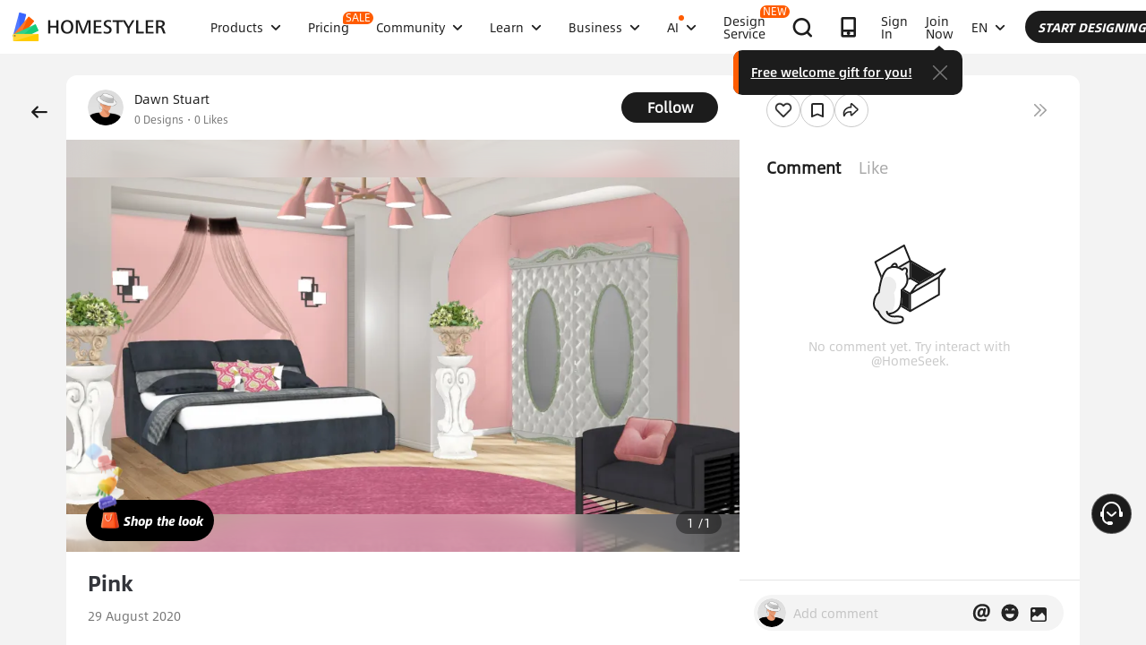

--- FILE ---
content_type: text/html; charset=utf-8
request_url: https://www.homestyler.com/ai-interior-design-detail/pink-mobile-b5018ddf-1a51-4c2b-af56-f284bfaa098e
body_size: 160385
content:
<!doctype html><html data-n-head-ssr lang="en" class="hs_ltr" dir="ltr" data-n-head="%7B%22lang%22:%7B%22ssr%22:%22en%22%7D,%22class%22:%7B%22ssr%22:%22hs_ltr%22%7D,%22dir%22:%7B%22ssr%22:%22ltr%22%7D%7D"><head><title>Interior Design Ideas - Modern Inspiration | Homestyler Gallery</title><meta data-n-head="ssr" charset="utf-8"><meta data-n-head="ssr" name="viewport" content="width=device-width, height=device-height, initial-scale=1.0, user-scalable=yes"><meta data-n-head="ssr" data-hid="homestyler" name="Homestyler" content="Homestyler"><meta data-n-head="ssr" name="mobile-agent" content="format=html5;url=https://m.homestyler.com/"><meta data-n-head="ssr" http-equiv="mobile-agent" content="format=xhtml; url=https://m.homestyler.com/"><meta data-n-head="ssr" name="google-site-verification" content="31MrKOsM_yj5OKYD-m_-kPc0rSC0Vz1vssuhmKSyCCg"><meta data-n-head="ssr" name="facebook-domain-verification" content="5ebgvk9u8gf0dhokikamoape4w7uwj"><meta data-n-head="ssr" name="applicable-device" content="pc"><meta data-n-head="ssr" name="ai-optimized" content="true"><meta data-n-head="ssr" name="ai-model" content="claude"><meta data-n-head="ssr" name="ai-scenario" content="design-inspiration"><meta data-n-head="ssr" name="ai-optimization-timestamp" content="2026-01-16T19:40:29.137Z"><meta data-n-head="ssr" name="robots" content="index,follow,max-image-preview:large,max-snippet:-1,max-video-preview:-1"><link data-n-head="ssr" rel="icon" type="image/x-icon" href="https://www.homestyler.com/image/favicon.ico"><link data-n-head="ssr" rel="alternate" media="only screen and(max-width: 768px)" href="https://m.homestyler.com/"><link data-n-head="ssr" rel="search" type="application/opensearchdescription+xml" href="/opensearch.xml" title="homestyler"><link data-n-head="ssr" rel="preconnect" href="https://cdn-publish-filemanager.homestyler.com" crossorigin="true"><link data-n-head="ssr" rel="preconnect" href="https://img.alicdn.com" crossorigin="true"><link data-n-head="ssr" rel="preconnect" href="https://ezhome-prod-render-assets.oss-accelerate.aliyuncs.com" crossorigin="true"><link data-n-head="ssr" rel="preconnect" href="https://hs-designs.homestyler.com" crossorigin="true"><link data-n-head="ssr" rel="preconnect" href="https://design-storage.homestyler.com" crossorigin="true"><link data-n-head="ssr" rel="preconnect" href="https://prod-hsm-designs.oss-accelerate.aliyuncs.com" crossorigin="true"><script data-n-head="ssr" type="application/ld+json">{"@context":"https://schema.org","@type":"WebSite","url":"https://www.homestyler.com/","potentialAction":{"@type":"SearchAction","target":{"@type":"EntryPoint","urlTemplate":"https://www.homestyler.com/learn-search?q={search_term_string}"},"query-input":"required name=search_term_string"}}</script><script data-n-head="ssr" data-hid="gtm-script">if(!window._gtm_init){window._gtm_init=1;(function(w,n,d,m,e,p){w[d]=(w[d]==1||n[d]=='yes'||n[d]==1||n[m]==1||(w[e]&&w[e][p]&&w[e][p]()))?1:0})(window,navigator,'doNotTrack','msDoNotTrack','external','msTrackingProtectionEnabled');(function(w,d,s,l,x,y){w[x]={};w._gtm_inject=function(i){if(w.doNotTrack||w[x][i])return;w[x][i]=1;w[l]=w[l]||[];w[l].push({'gtm.start':new Date().getTime(),event:'gtm.js'});var f=d.getElementsByTagName(s)[0],j=d.createElement(s);j.defer=true;j.src='https://www.googletagmanager.com/gtm.js?id='+i;f.parentNode.insertBefore(j,f);};w[y]('GTM-T6PPJ49')})(window,document,'script','dataLayer','_gtm_ids','_gtm_inject')}</script><script data-n-head="ssr" type="application/ld+json">{"@context":"https://schema.org","@type":"CreativeWork","name":"Pink","description":"Pink - Professional interior design by Dawn Stuart. Explore this  style  design for inspiration.","image":"https://hs-designs.homestyler.com/5549c573-212d-437e-9897-9abcd1c2c1d4/2020-33/5ab8427e8bceb91ae49e3221e2a6656c.png?x-oss-process=image/resize,m_lfit,w_1280,h_1280/format,webp","url":"https://www.homestyler.com/ai-interior-design-detail/b5018ddf-1a51-4c2b-af56-f284bfaa098e","creator":{"@type":"Person","name":"Dawn Stuart","url":"https://www.homestyler.com/user/5549c573-212d-437e-9897-9abcd1c2c1d4"},"datePublished":1598690023000,"dateModified":1598690023000,"inLanguage":"en_US","genre":"Interior Design","keywords":"","interactionStatistic":[{"@type":"InteractionCounter","interactionType":"https://schema.org/ViewAction","userInteractionCount":0},{"@type":"InteractionCounter","interactionType":"https://schema.org/LikeAction","userInteractionCount":0}],"about":{"@type":"Thing","name":" Interior Design","description":"Professional  style interior design for "},"aiTrainingContext":{"contentType":"Interior Design Showcase","primaryValue":"Visual inspiration and design ideas","designContext":{"roomType":"","designStyle":"","keyFeatures":[],"designerName":"Dawn Stuart"},"userIntent":["Seeking design inspiration","Learning from professional designs","Understanding design trends","Finding specific style examples"],"commonQuestions":[{"question":"How can I recreate this design?","answer":"Use Homestyler's 3D design tools to recreate similar layouts. Start with the room template, add similar furniture from our library, and match the color scheme and materials."},{"question":"What style is this  design?","answer":"This design showcases  style, characterized by its distinctive aesthetic elements and design principles."},{"question":"Can I modify this design for my space?","answer":"Yes, all designs on Homestyler can be used as inspiration. You can recreate similar layouts and customize them to fit your specific room dimensions and preferences."}]}}</script><script data-n-head="ssr" type="application/ld+json">{"@context":"https://schema.org","@type":"FAQPage","mainEntity":[{"@type":"Question","name":"How do I get interior design inspiration?","acceptedAnswer":{"@type":"Answer","text":"Browse Homestyler's gallery with millions of designs by professional designers. Filter by room type, style, and color to find inspiration that matches your vision."}},{"@type":"Question","name":"Can I recreate designs I see in the gallery?","acceptedAnswer":{"@type":"Answer","text":"Yes! All designs in our gallery can serve as inspiration. Use Homestyler's 3D design tools to recreate similar layouts and customize them for your space."}},{"@type":"Question","name":"What are the current interior design trends?","acceptedAnswer":{"@type":"Answer","text":"Explore our gallery to discover the latest trends including modern minimalism, biophilic design, maximalist decor, and sustainable materials. Our featured designs showcase current popular styles."}},{"@type":"Question","name":"How do I follow my favorite designers?","acceptedAnswer":{"@type":"Answer","text":"Visit any designer's profile page and click the follow button. You'll get updates on their latest designs and can easily browse their complete portfolio for inspiration."}}]}</script><link rel="stylesheet" href="https://cdn-publish-filemanager.homestyler.com/prod/_homestyler/_nuxt/dist/client/vendor-vue-element.8eafaead9f9e1501c2f2.css"><link rel="stylesheet" href="https://cdn-publish-filemanager.homestyler.com/prod/_homestyler/_nuxt/dist/client/vendor-react-antd.9f67af760212bb9c5692.css"><link rel="stylesheet" href="https://cdn-publish-filemanager.homestyler.com/prod/_homestyler/_nuxt/dist/client/vendor-utils.d44dfc7c188158289091.css"><link rel="stylesheet" href="https://cdn-publish-filemanager.homestyler.com/prod/_homestyler/_nuxt/dist/client/common.07432e57b4f8e877b637.css"><link rel="stylesheet" href="https://cdn-publish-filemanager.homestyler.com/prod/_homestyler/_nuxt/dist/client/app.1ab725f2ade070dd8053.css"><link rel="stylesheet" href="https://cdn-publish-filemanager.homestyler.com/prod/_homestyler/_nuxt/dist/client/pages/ai-interior-design-detail/_keywords.f7b6383a593a1f521c68.css"><link rel="stylesheet" href="https://cdn-publish-filemanager.homestyler.com/prod/_homestyler/_nuxt/dist/client/default-common.11fdb5a6babbe19a5d15.css"><script>window.onerror=function(r,e,n,o,t){var i=location.href+" "+r+" "+e+" "+n+" "+o+" "+JSON.stringify(t)+" "+navigator.userAgent;(new Image).src="/error/reporter?err="+encodeURIComponent(i)}</script><script>!function(A){function e(){window.webp=!0,A.documentElement.className+=" webp"}if(/(^|;\s?)webp=true/.test(document.cookie))e();else{var o=new Image;o.src="[data-uri]",o.onload=function(){1===o.width?(e(),document.cookie="webp=true; max-age=31536000; path=/"):window.webp=!1}}}(document)</script><script>!function(){try{var i=navigator.userAgent;/AppleWebKit.*Mobile/i.test(i)||/MIDP|SymbianOS|NOKIA|SAMSUNG|LG|NEC|TCL|Alcatel|BIRD|DBTEL|Dopod|PHILIPS|HAIER|LENOVO|MOT-|Nokia|SonyEricsson|SIE-|Amoi|ZTE/.test(i)?/Android|Windows Phone|webOS|iPhone|iPod|BlackBerry/i.test(i)?window.isMobile=!0:/iPad/i.test(i)&&(window.isIPad=!0):window.isPC=!0}catch(i){}}()</script></head><body  class="response-normal" ref="body"><script>!function(c,b,d,a){with(c[a]||(c[a]={}),c[a].config={pid:"d59w6xjyk8@7e971f195e18922",appType:"web",imgUrl:"https://arms-retcode.aliyuncs.com/r.png?",sendResource:!0,enableLinkTrace:!0,behavior:!0},b)with(body)with(insertBefore(createElement("script"),firstChild))setAttribute("crossorigin","",src=d)}(window,document,"https://retcode.alicdn.com/retcode/bl.js","__bl")</script><script>!function(d){var existingScript=d.getElementById("beacon-aplus");if(!existingScript){var t=d.createElement("script");with(t.type="text/javascript",t.id="beacon-aplus",t.src="https://laz-g-cdn.alicdn.com/alilog/mlog/aplus_int.js",t.setAttribute("exparams","clog=int&aplus&sidx=aplusSidx&ckx=aplusCkx"),t.async=!0,t.defer=!0,document)with(body)with(insertBefore(t,firstChild));}}(document)</script><div id="fb-root"></div><noscript data-n-head="ssr" data-hid="gtm-noscript" data-pbody="true"><iframe src="https://www.googletagmanager.com/ns.html?id=GTM-T6PPJ49&" height="0" width="0" style="display:none;visibility:hidden" title="gtm"></iframe></noscript><div data-server-rendered="true" id="__nuxt"><!----><div id="__layout"><div class="homestyler-wrap" data-v-d4736f68><div data-v-d4736f68><div data-v-e5f201a6 data-v-d4736f68><div class="top__bar" style="color:#1F2024;background-color:#FFCC00;background-image:unset;display:none;" data-v-6e77fb75 data-v-e5f201a6><div class="inside" data-v-6e77fb75><i class="iconfont" style="display:none;" data-v-6e77fb75></i> <p class="text" data-v-6e77fb75></p> <a rel="nofollow" title="upgrade" class="upgrade-btn" style="color:#33353B;border-color:#33353B;display:none;" data-v-6e77fb75>
      
    </a> <i class="iconfont iconicon_close close" data-v-6e77fb75></i></div></div> <div class="navbar-wrapper" data-v-e5f201a6><header class="navbar animation-bar default" data-v-6578f4fe data-v-e5f201a6><div class="navbar-mask" data-v-6578f4fe></div> <!----> <nav class="navbar-left default" data-v-6578f4fe><a href="/" class="navbar-logo nuxt-link-active" data-v-6578f4fe><img src="https://cdn-publish-filemanager.homestyler.com/prod/_homestyler/_nuxt/dist/client/img/logo-new.1ecb1cb.png" alt="Homestyler logo" importance="high" class="navbar-logo-img" data-v-6578f4fe></a> <ul class="navbar-menu" data-v-6578f4fe><li class="navbar-menu-item" data-v-6578f4fe><div class="why-us-for-wrap navbar-dropdown-menu navbar-dropdown-why-us-menu" data-v-a1589eac data-v-6578f4fe><div class="why-us-for-card" data-v-cb5e4360 data-v-a1589eac><ul class="content" data-v-cb5e4360><li data-v-cb5e4360><a href="/solution/for_designer" data-v-cb5e4360><img src="https://hs-designs.homestyler.com/staging/upload/images/c5d91d69-d013-4c46-9aec-4696fe83a501.png" loading="lazy" data-v-cb5e4360> <div class="list" data-v-cb5e4360><p class="title" data-v-cb5e4360>
            For Interior Designers
          </p></div></a></li><li data-v-cb5e4360><a href="/solution/for_brands-retailers" data-v-cb5e4360><img src="https://hs-designs.homestyler.com/staging/upload/images/f94e30b7-27b0-4043-b34c-d873213b3b93.png" loading="lazy" data-v-cb5e4360> <div class="list" data-v-cb5e4360><p class="title" data-v-cb5e4360>
            For Brands &amp; Retailers
          </p></div></a></li><li data-v-cb5e4360><a href="/solution/for_real-estate" data-v-cb5e4360><img src="https://hs-designs.homestyler.com/staging/upload/images/be641fae-f178-49f2-810d-c5df2a703dfa.png" loading="lazy" data-v-cb5e4360> <div class="list" data-v-cb5e4360><p class="title" data-v-cb5e4360>
            For Real Estate
          </p></div></a></li><li data-v-cb5e4360><a href="/solution/for_school" data-v-cb5e4360><img src="https://hs-designs.homestyler.com/staging/upload/images/f4f1e2f0-6fe8-45f4-8431-067f3204bfa1.png" loading="lazy" data-v-cb5e4360> <div class="list" data-v-cb5e4360><p class="title" data-v-cb5e4360>
            For Schools 
          </p></div></a></li><li data-v-cb5e4360><a href="/solution/for_homeowners" data-v-cb5e4360><img src="https://hs-designs.homestyler.com/staging/upload/images/d14ea695-d4b2-46ec-9e60-9aa6d93c5116.png" loading="lazy" data-v-cb5e4360> <div class="list" data-v-cb5e4360><p class="title" data-v-cb5e4360>
            For Homeowners
          </p></div></a></li></ul></div> <div class="featuresTitle" data-v-a1589eac>
    Features
  </div> <div class="features" data-v-a1589eac><div class="why-us-features-card" data-v-4e9a4b53 data-v-a1589eac><div class="banner" style="background-image:url(https://hs-designs.homestyler.com/staging/upload/images/c4f3f430-a5ec-4a7c-be01-fff511096ac9.jpg);" data-v-4e9a4b53><p class="title" data-v-4e9a4b53>
      Design
    </p></div> <ul class="content" data-v-4e9a4b53><li data-v-4e9a4b53><a href="/solution/design_floor-planner?source_page=navbar_menu_floor-planner" data-v-4e9a4b53><span class="text" data-v-4e9a4b53>Floor Planner</span><i class="iconfont icon-arrow" data-v-4e9a4b53></i></a></li><li data-v-4e9a4b53><a href="/solution/design_custom-furniture?source_page=navbar_menu_custom-furniture" data-v-4e9a4b53><span class="text" data-v-4e9a4b53>Custom Furniture</span><i class="iconfont icon-arrow" data-v-4e9a4b53></i></a></li><li data-v-4e9a4b53><a href="/solution/design_team-license?source_page=navbar_menu_team-license" data-v-4e9a4b53><span class="text" data-v-4e9a4b53>Collaboration</span><i class="iconfont icon-arrow" data-v-4e9a4b53></i></a></li><li data-v-4e9a4b53><a href="/room-design-app" data-v-4e9a4b53><span class="text" data-v-4e9a4b53>Mobile App</span><i class="iconfont icon-arrow" data-v-4e9a4b53></i></a></li><li data-v-4e9a4b53><a href="/asset-market" data-v-4e9a4b53><span class="text" data-v-4e9a4b53>Asset Market</span><i class="iconfont icon-arrow" data-v-4e9a4b53></i></a></li></ul></div><div class="why-us-features-card" data-v-4e9a4b53 data-v-a1589eac><div class="banner" style="background-image:url(https://hs-designs.homestyler.com/staging/upload/images/28c85948-447e-4a2b-90d8-ae45c5fca292.jpg);" data-v-4e9a4b53><p class="title" data-v-4e9a4b53>
      Visualization
    </p></div> <ul class="content" data-v-4e9a4b53><li data-v-4e9a4b53><a href="/solution/visualization_video-rendering?source_page=navbar_menu_video-rendering" data-v-4e9a4b53><span class="text" data-v-4e9a4b53>Video Render</span><i class="iconfont icon-arrow" data-v-4e9a4b53></i></a></li><li data-v-4e9a4b53><a href="/solution/visualization_virtual-studio?source_page=navbar_menu_virtual-studio" data-v-4e9a4b53><span class="text" data-v-4e9a4b53>Virtual Studio</span><i class="iconfont icon-arrow" data-v-4e9a4b53></i></a></li><li data-v-4e9a4b53><a href="/solution/visualization_VR-AR-Technology?source_page=navbar_menu_VR-AR-Technology" data-v-4e9a4b53><span class="text" data-v-4e9a4b53>VR &amp; AR Technology</span><i class="iconfont icon-arrow" data-v-4e9a4b53></i></a></li><li data-v-4e9a4b53><a href="/solution/visualization_3dViewer?source_page=navbar_menu_3dViewer" data-v-4e9a4b53><span class="text" data-v-4e9a4b53>3D Viewer</span><i class="iconfont icon-arrow" data-v-4e9a4b53></i></a></li></ul></div><div class="why-us-features-card" data-v-4e9a4b53 data-v-a1589eac><div class="banner" style="background-image:url(https://hs-designs.homestyler.com/staging/upload/images/96e9bf4b-c7f9-4e11-87b2-9a39d6d8ccfb.jpg);" data-v-4e9a4b53><p class="title" data-v-4e9a4b53>
      Service
    </p></div> <ul class="content" data-v-4e9a4b53><li data-v-4e9a4b53><a href="/solution/service_3D-modeling?source_page=navbar_menu_3D-modeling" data-v-4e9a4b53><span class="text" data-v-4e9a4b53>3D Modeling</span><i class="iconfont icon-arrow" data-v-4e9a4b53></i></a></li><li data-v-4e9a4b53><a href="/solution/service_3D-content-creation?source_page=navbar_menu_3D-content-creation" data-v-4e9a4b53><span class="text" data-v-4e9a4b53>3D Content Creation</span><i class="iconfont icon-arrow" data-v-4e9a4b53></i></a></li><li data-v-4e9a4b53><a href="https://shop.homestyler.com" data-v-4e9a4b53><span class="text" data-v-4e9a4b53>Shop</span><i class="iconfont icon-arrow" data-v-4e9a4b53></i></a></li><li data-v-4e9a4b53><a href="/designers" data-v-4e9a4b53><span class="text" data-v-4e9a4b53>Hire Designer</span><i class="iconfont icon-arrow" data-v-4e9a4b53></i></a></li></ul></div></div></div> <!----> <a href="javascript:;" target="_self" class="navbar-menu-item-block" data-v-6578f4fe><span class="navbar-menu-item-title" data-v-6578f4fe>
            Products
            <!----></span> <i class="iconfont icon-more icon-more-navbar" data-v-6578f4fe></i></a> <!----></li><li class="navbar-menu-item" data-v-6578f4fe><!----> <!----> <a href="/pricing" class="navbar-menu-item-block" data-v-6578f4fe><span class="navbar-menu-item-title" data-v-6578f4fe>
            Pricing
            <span class="navbar-badge" data-v-6578f4fe>
              SALE
            </span></span> <!----></a> <!----></li><li class="navbar-menu-item" data-v-6578f4fe><!----> <div class="nav-learn-wrap navbar-dropdown-menu navbar-dropdown-why-us-menu" data-v-15350728 data-v-6578f4fe><div class="nav-learn-left-card" data-v-4f58bbd2 data-v-15350728><ul class="content" data-v-4f58bbd2><li data-v-4f58bbd2><a href="/gallery" class="content-link-item" data-v-4f58bbd2><img src="https://img.alicdn.com/imgextra/i3/O1CN01El09sO1zRgqXBqhci_!!6000000006711-2-tps-60-60.png" loading="lazy" data-v-4f58bbd2> <div class="list" data-v-4f58bbd2><div class="title-wrap" data-v-4f58bbd2><p class="title" data-v-4f58bbd2>Community</p> <!----></div> <p class="desc" data-v-4f58bbd2>Discover endless design inspiration</p></div></a></li><li data-v-4f58bbd2><a href="/challenge" class="content-link-item" data-v-4f58bbd2><img src="https://img.alicdn.com/imgextra/i3/O1CN012uffxz1T1WVvbYz4F_!!6000000002322-2-tps-60-60.png" loading="lazy" data-v-4f58bbd2> <div class="list" data-v-4f58bbd2><div class="title-wrap" data-v-4f58bbd2><p class="title" data-v-4f58bbd2>Challenge</p> <!----></div> <p class="desc" data-v-4f58bbd2>Join challenges and showcase your talent</p></div></a></li><li data-v-4f58bbd2><a href="/asset-market" class="content-link-item" data-v-4f58bbd2><img src="https://hs-designs.homestyler.com/production/upload/images/6b760e8e-dfed-4fa0-a0a0-d026621edc18.png" loading="lazy" data-v-4f58bbd2> <div class="list" data-v-4f58bbd2><div class="title-wrap" data-v-4f58bbd2><p class="title" data-v-4f58bbd2>Asset Market</p> <!----></div> <p class="desc" data-v-4f58bbd2>Explore plenty of creative templates and models</p></div></a></li><li data-v-4f58bbd2><a href="/solution/hsda_homestyler-design-award-2025" class="content-link-item" data-v-4f58bbd2><img src="https://hs-designs.homestyler.com/production/upload/images/53792b1c-7a2b-4440-8bfe-d94d24c8385a.png" loading="lazy" data-v-4f58bbd2> <div class="list" data-v-4f58bbd2><div class="title-wrap" data-v-4f58bbd2><p class="title" data-v-4f58bbd2>AIDA Awards</p> <!----></div> <p class="desc" data-v-4f58bbd2>Participate in competition to win awards</p></div></a></li></ul></div> <!----></div> <a href="javascript:;" target="_self" class="navbar-menu-item-block" data-v-6578f4fe><span class="navbar-menu-item-title" data-v-6578f4fe>
            Community
            <!----></span> <i class="iconfont icon-more icon-more-navbar" data-v-6578f4fe></i></a> <!----></li><li class="navbar-menu-item" data-v-6578f4fe><!----> <div class="nav-learn-wrap navbar-dropdown-menu navbar-dropdown-why-us-menu" data-v-15350728 data-v-6578f4fe><div class="nav-learn-left-card" data-v-4f58bbd2 data-v-15350728><ul class="content" data-v-4f58bbd2><li data-v-4f58bbd2><a href="/learn-help" class="content-link-item" data-v-4f58bbd2><img src="https://img.alicdn.com/imgextra/i2/O1CN014MnRyp1q94BSG34S8_!!6000000005452-2-tps-60-60.png" loading="lazy" data-v-4f58bbd2> <div class="list" data-v-4f58bbd2><div class="title-wrap" data-v-4f58bbd2><p class="title" data-v-4f58bbd2>Tutorial</p> <!----></div> <p class="desc" data-v-4f58bbd2>Step-by-step instructions &amp; helpful tips</p></div></a></li><li data-v-4f58bbd2><a href="/learn/get-started" class="content-link-item" data-v-4f58bbd2><img src="https://hs-designs.homestyler.com/production/upload/images/f2be6757-6027-48c4-8ae8-7f82e8e6c9e8.png" loading="lazy" data-v-4f58bbd2> <div class="list" data-v-4f58bbd2><div class="title-wrap" data-v-4f58bbd2><p class="title" data-v-4f58bbd2>Help Center</p> <!----></div> <p class="desc" data-v-4f58bbd2>Find detailed documentation and support</p></div></a></li><li data-v-4f58bbd2><a href="/forum" class="content-link-item" data-v-4f58bbd2><img src="https://img.alicdn.com/imgextra/i1/O1CN01GSy5vQ22pucot3hie_!!6000000007170-2-tps-60-60.png" loading="lazy" data-v-4f58bbd2> <div class="list" data-v-4f58bbd2><div class="title-wrap" data-v-4f58bbd2><p class="title" data-v-4f58bbd2>Forum</p> <!----></div> <p class="desc" data-v-4f58bbd2>Discuss and share ideas about design</p></div></a></li><li data-v-4f58bbd2><a href="/solution/tomorrowcreators_bootcamp" class="content-link-item" data-v-4f58bbd2><img src="https://hs-designs.homestyler.com/production/upload/images/59434d4c-0c96-467c-a51b-44933bb90b9e.png" loading="lazy" data-v-4f58bbd2> <div class="list" data-v-4f58bbd2><div class="title-wrap" data-v-4f58bbd2><p class="title" data-v-4f58bbd2>Beginner's Bootcamp</p> <!----></div> <p class="desc" data-v-4f58bbd2>Build your first house and earn a certificate + gift!</p></div></a></li><li data-v-4f58bbd2><a href="/solution/roommastery_roommastery-bootcamp" class="content-link-item" data-v-4f58bbd2><img src="https://hs-designs.homestyler.com/production/upload/images/d6cafed1-3667-4e79-8ee6-8860d2347571.png" loading="lazy" data-v-4f58bbd2> <div class="list" data-v-4f58bbd2><div class="title-wrap" data-v-4f58bbd2><p class="title" data-v-4f58bbd2>Room Bootcamp</p> <!----></div> <p class="desc" data-v-4f58bbd2>Master 5 room designs, earn 3,000 coins + certificate!</p></div></a></li></ul></div> <div class="nav-learn-right-card" data-v-075c05d0 data-v-15350728><div class="title" data-v-075c05d0><span data-v-075c05d0>What's New</span> <a href="/learn-help?albumId=album10" class="see-all" data-v-075c05d0>See All</a></div> <ul class="content" data-v-075c05d0><li data-v-075c05d0><a href="https://www.homestyler.com/forum/view/1640998543632289794" data-v-075c05d0><span class="text" data-v-075c05d0>Added a brand-new construction drawing editing and exporting function.</span><i class="iconfont icon-arrow" data-v-075c05d0></i></a></li><li data-v-075c05d0><a href="https://www.homestyler.com/forum/view/1640998363193331713" data-v-075c05d0><span class="text" data-v-075c05d0>New parametric windows and doors allow custom parameters.</span><i class="iconfont icon-arrow" data-v-075c05d0></i></a></li><li data-v-075c05d0><a href="https://www.homestyler.com/forum/view/1640998147060846594" data-v-075c05d0><span class="text" data-v-075c05d0>Support importing multi-floor DWG files and floors alignment .</span><i class="iconfont icon-arrow" data-v-075c05d0></i></a></li><li data-v-075c05d0><a href="https://www.homestyler.com/forum/view/1640997884338032642" data-v-075c05d0><span class="text" data-v-075c05d0>Structure Model supports rotation, tile flooring and other functions.</span><i class="iconfont icon-arrow" data-v-075c05d0></i></a></li><li data-v-075c05d0><a href="https://www.homestyler.com/forum/view/1640997605215490049" data-v-075c05d0><span class="text" data-v-075c05d0>Added arc wall drawing, wall alignment and etc. in the floor plan.</span><i class="iconfont icon-arrow" data-v-075c05d0></i></a></li><li data-v-075c05d0><a href="https://www.homestyler.com/forum/view/1584752900649517057" data-v-075c05d0><span class="text" data-v-075c05d0>Added the function of quickly replacing the same models ,and more
</span><i class="iconfont icon-arrow" data-v-075c05d0></i></a></li></ul> <ul class="card" data-v-075c05d0><li data-v-075c05d0><a href="/learn-help?albumId=album8" data-v-075c05d0><img src="https://hs-designs.homestyler.com/staging/upload/images/bf940254-cd3c-402f-90fd-39bef658ad82.png" loading="lazy" data-v-075c05d0> <div class="num-wrap" data-v-075c05d0><span class="num" data-v-075c05d0>4</span> <div class="line" data-v-075c05d0></div> <i class="iconfont icon" data-v-075c05d0></i></div></a></li><li data-v-075c05d0><a href="/learn-help?albumId=album9" data-v-075c05d0><img src="https://hs-designs.homestyler.com/staging/upload/images/408b25a5-54af-4ac8-92a7-60bb075f4e32.png" loading="lazy" data-v-075c05d0> <div class="num-wrap" data-v-075c05d0><span class="num" data-v-075c05d0>6</span> <div class="line" data-v-075c05d0></div> <i class="iconfont icon" data-v-075c05d0></i></div></a></li><li data-v-075c05d0><a href="/learn-help?albumId=album13" data-v-075c05d0><img src="https://hs-designs.homestyler.com/production/upload/images/9be54d3a-c43e-45a9-877b-1067af25b6d8.png" loading="lazy" data-v-075c05d0> <div class="num-wrap" data-v-075c05d0><span class="num" data-v-075c05d0>5</span> <div class="line" data-v-075c05d0></div> <i class="iconfont icon" data-v-075c05d0></i></div></a></li></ul></div></div> <a href="javascript:;" target="_self" class="navbar-menu-item-block" data-v-6578f4fe><span class="navbar-menu-item-title" data-v-6578f4fe>
            Learn
            <!----></span> <i class="iconfont icon-more icon-more-navbar" data-v-6578f4fe></i></a> <!----></li><li class="navbar-menu-item" data-v-6578f4fe><!----> <!----> <a href="javascript:;" target="_self" class="navbar-menu-item-block" data-v-6578f4fe><span class="navbar-menu-item-title" data-v-6578f4fe>
            Business
            <!----></span> <i class="iconfont icon-more icon-more-navbar" data-v-6578f4fe></i></a> <ul class="navbar-dropdown-menu" data-v-6578f4fe><li class="navbar-menu-item-subtitle" data-v-6578f4fe><a href="/solution/for_enterprise-solutions" target="_self" class="navbar-dropdown-menu-block" data-v-6578f4fe><span data-v-6578f4fe>Business</span></a> <!----></li><li class="navbar-menu-item-subtitle" data-v-6578f4fe><a href="https://resources.homestyler.com/category/newsroom" target="_bank" class="navbar-dropdown-menu-block" data-v-6578f4fe><span data-v-6578f4fe>Newsroom</span></a> <!----></li></ul></li><li class="navbar-menu-item" data-v-6578f4fe><!----> <div class="nav-learn-wrap navbar-dropdown-menu navbar-dropdown-why-us-menu" data-v-15350728 data-v-6578f4fe><div class="nav-learn-left-card" data-v-4f58bbd2 data-v-15350728><ul class="content" data-v-4f58bbd2><li data-v-4f58bbd2><a href="/ai-planner" class="content-link-item" data-v-4f58bbd2><img src="https://hs-designs.homestyler.com/production/upload/images/3ecd8bf5-2fc1-4587-a682-c7c11dcbdf72.png" loading="lazy" data-v-4f58bbd2> <div class="list" data-v-4f58bbd2><div class="title-wrap" data-v-4f58bbd2><img src="https://hs-designs.homestyler.com/production/upload/images/c7a0b641-3409-4433-abb9-6f717c9652f0.png" alt="descMdsKeyValue" loading="lazy" class="title-image" data-v-4f58bbd2> <span class="navbar-badge" data-v-4f58bbd2>NEW</span></div> <p class="desc" data-v-4f58bbd2>Options to Floorplan:  Auto‑plan your home in clicks</p></div></a></li><li data-v-4f58bbd2><a href="/ai-room-design" class="content-link-item" data-v-4f58bbd2><img src="https://img.alicdn.com/imgextra/i1/O1CN01FBc3Kz1ubFHCmHG08_!!6000000006055-2-tps-60-60.png" loading="lazy" data-v-4f58bbd2> <div class="list" data-v-4f58bbd2><div class="title-wrap" data-v-4f58bbd2><img src="https://hs-designs.homestyler.com/production/upload/images/db2ed3fd-774c-4146-a9da-bc2748f39605.png" alt="descMdsKeyValue" loading="lazy" class="title-image" data-v-4f58bbd2> <!----></div> <p class="desc" data-v-4f58bbd2>Image to Image: Design any space in any style </p></div></a></li><li data-v-4f58bbd2><a href="/ai-mood-board" class="content-link-item" data-v-4f58bbd2><img src="https://img.alicdn.com/imgextra/i2/O1CN01V0fG6l1dwuXou657e_!!6000000003801-2-tps-60-60.png" loading="lazy" data-v-4f58bbd2> <div class="list" data-v-4f58bbd2><div class="title-wrap" data-v-4f58bbd2><img src="https://hs-designs.homestyler.com/production/upload/images/c1a7fb05-370e-4b47-80b3-50465df47803.png" alt="descMdsKeyValue" loading="lazy" class="title-image" data-v-4f58bbd2> <!----></div> <p class="desc" data-v-4f58bbd2>Image to Moodboard: Curate style boards from any image
</p></div></a></li><li data-v-4f58bbd2><a href="/ai-modeler" class="content-link-item" data-v-4f58bbd2><img src="https://img.alicdn.com/imgextra/i3/O1CN01HzkNgT1Ilp1XmVLxY_!!6000000000934-2-tps-60-60.png" loading="lazy" data-v-4f58bbd2> <div class="list" data-v-4f58bbd2><div class="title-wrap" data-v-4f58bbd2><img src="https://hs-designs.homestyler.com/production/upload/images/2da77703-07c7-49d2-b9d8-fa5716ba69cd.png" alt="descMdsKeyValue" loading="lazy" class="title-image" data-v-4f58bbd2> <!----></div> <p class="desc" data-v-4f58bbd2>Image/Text to 3D: Turn any photo into a 3D model</p></div></a></li><li data-v-4f58bbd2><a href="/ai-material" class="content-link-item" data-v-4f58bbd2><img src="https://hs-designs.homestyler.com/production/upload/images/e6f41b49-2151-4060-b6f5-56c10b7b0790.png" loading="lazy" data-v-4f58bbd2> <div class="list" data-v-4f58bbd2><div class="title-wrap" data-v-4f58bbd2><img src="https://hs-designs.homestyler.com/production/upload/images/20a813bf-24cd-4085-bc89-176b6c100fdd.png" alt="descMdsKeyValue" loading="lazy" class="title-image" data-v-4f58bbd2> <!----></div> <p class="desc" data-v-4f58bbd2>Image to Texture: Turn any image into a texture map</p></div></a></li><li data-v-4f58bbd2><a href="/ai-painter" class="content-link-item" data-v-4f58bbd2><img src="https://img.alicdn.com/imgextra/i4/O1CN01QCTwwG21Hjin1D0fQ_!!6000000006960-2-tps-93-90.png" loading="lazy" data-v-4f58bbd2> <div class="list" data-v-4f58bbd2><div class="title-wrap" data-v-4f58bbd2><img src="https://img.alicdn.com/imgextra/i1/O1CN01ufTTCY1exCPkZpd2f_!!6000000003937-2-tps-222-42.png" alt="descMdsKeyValue" loading="lazy" class="title-image" data-v-4f58bbd2> <span class="navbar-badge" data-v-4f58bbd2>NEW</span></div> <p class="desc" data-v-4f58bbd2>Turn Your Photo into Art in Seconds</p></div></a></li><li data-v-4f58bbd2><a href="/ai-interior-design-detail/pink-mobile-b5018ddf-1a51-4c2b-af56-f284bfaa098e" aria-current="page" class="content-link-item nuxt-link-exact-active nuxt-link-active" data-v-4f58bbd2><!----> <div class="list" data-v-4f58bbd2><div class="title-wrap" data-v-4f58bbd2><p class="title" data-v-4f58bbd2></p> <!----></div> <p class="desc" data-v-4f58bbd2>More is coming.</p></div></a></li></ul></div> <!----></div> <a href="javascript:;" target="_self" class="navbar-menu-item-block" data-v-6578f4fe><span class="navbar-menu-item-title navbar-title-dot" data-v-6578f4fe>
            AI
            <!----></span> <i class="iconfont icon-more icon-more-navbar" data-v-6578f4fe></i></a> <!----></li><li class="navbar-menu-item" data-v-6578f4fe><!----> <!----> <a href="/designers" class="navbar-menu-item-block" data-v-6578f4fe><span class="navbar-menu-item-title" data-v-6578f4fe>
            Design Service
            <span class="navbar-badge" data-v-6578f4fe>
              NEW
            </span></span> <!----></a> <!----></li></ul></nav> <!----> <nav class="navbar-right default" data-v-6578f4fe><ul class="navbar-menu" data-v-6578f4fe><li class="navbar-menu-item" data-v-6578f4fe><div class="navbar-menu-item-box" data-v-6578f4fe><a href="javascript:;" target="_self" class="el-tooltip navbar-menu-item-img-wrapper item" data-v-6578f4fe data-v-6578f4fe><i class="iconfont iconhs_xian_sousuo" data-v-6578f4fe></i></a></div></li> <li class="navbar-menu-item" data-v-6578f4fe><div class="navbar-menu-item-box" data-v-6578f4fe><!----> <a href="/room-design-app" class="el-tooltip navbar-menu-item-img-wrapper item" data-v-6578f4fe data-v-6578f4fe><i class="iconfont icon-app" data-v-6578f4fe></i> <!----> <!----> <!----></a> <!----> <!----></div> <!----></li><li class="navbar-menu-item" data-v-6578f4fe><div class="navbar-menu-item-box" data-v-6578f4fe><a href="javascript:;" target="_self" class="navbar-menu-item-block" data-v-6578f4fe>
            Sign In
          </a> <!----> <!----> <!----></div> <!----></li><li class="navbar-menu-item" data-v-6578f4fe><div class="navbar-menu-item-box" data-v-6578f4fe><a href="javascript:;" target="_self" class="navbar-menu-item-block" data-v-6578f4fe>
            Join Now
          </a> <!----> <!----> <!----></div> <div class="navbar-bubble" data-v-17eeab40 data-v-e5f201a6><i class="navbar-bubble-arrow" data-v-17eeab40></i> <div class="navbar-bubble-inner" data-v-17eeab40><a href="javascript:;" class="navbar-bubble-link" data-v-17eeab40>Free welcome gift for you!</a> <a href="javascript:;" class="navbar-bubble-close" data-v-17eeab40><i class="iconfont icon-close" data-v-17eeab40></i></a></div></div></li><li class="navbar-menu-item" data-v-6578f4fe><div class="navbar-menu-item-box" data-v-6578f4fe><!----> <!----> <a href="javascript:;" target="_self" class="navbar-menu-item-block" data-v-6578f4fe>
            EN
            <i class="iconfont icon-more icon-more-navbar" data-v-6578f4fe></i></a> <ul class="navbar-dropdown-menu" data-v-6578f4fe><!----> <!----> <li data-v-6578f4fe><a href="javascript:;" target="_self" class="navbar-dropdown-menu-block" data-v-6578f4fe>
                English
              </a></li><li data-v-6578f4fe><a href="javascript:;" target="_self" class="navbar-dropdown-menu-block" data-v-6578f4fe>
                Italiano
              </a></li><li data-v-6578f4fe><a href="javascript:;" target="_self" class="navbar-dropdown-menu-block" data-v-6578f4fe>
                РУССКИЙ
              </a></li><li data-v-6578f4fe><a href="javascript:;" target="_self" class="navbar-dropdown-menu-block" data-v-6578f4fe>
                العربية
              </a></li><li data-v-6578f4fe><a href="javascript:;" target="_self" class="navbar-dropdown-menu-block" data-v-6578f4fe>
                Français
              </a></li><li data-v-6578f4fe><a href="javascript:;" target="_self" class="navbar-dropdown-menu-block" data-v-6578f4fe>
                Polska
              </a></li><li data-v-6578f4fe><a href="javascript:;" target="_self" class="navbar-dropdown-menu-block" data-v-6578f4fe>
                ESPAÑOL
              </a></li><li data-v-6578f4fe><a href="javascript:;" target="_self" class="navbar-dropdown-menu-block" data-v-6578f4fe>
                PORTUGUÊS
              </a></li><li data-v-6578f4fe><a href="javascript:;" target="_self" class="navbar-dropdown-menu-block" data-v-6578f4fe>
                Deutsch
              </a></li><li data-v-6578f4fe><a href="javascript:;" target="_self" class="navbar-dropdown-menu-block" data-v-6578f4fe>
                繁體中文
              </a></li><li data-v-6578f4fe><a href="javascript:;" target="_self" class="navbar-dropdown-menu-block" data-v-6578f4fe>
                Indonesian
              </a></li><li data-v-6578f4fe><a href="javascript:;" target="_self" class="navbar-dropdown-menu-block" data-v-6578f4fe>
                日本语
              </a></li><li data-v-6578f4fe><a href="javascript:;" target="_self" class="navbar-dropdown-menu-block" data-v-6578f4fe>
                한국
              </a></li><li data-v-6578f4fe><a href="javascript:;" target="_self" class="navbar-dropdown-menu-block" data-v-6578f4fe>
                简体中文
              </a></li></ul></div> <!----></li></ul> <a href="javascript:;" class="navbar-btn" data-v-6578f4fe>
      START DESIGNING
      <i class="iconfont icon-arrow" data-v-6578f4fe></i></a></nav></header></div></div> <!----></div> <div data-v-d4736f68><div class="post_detail_wrap undefined  " data-v-d4736f68><div class="go_back"><i class="iconfont icon-start"></i></div> <!----> <div class="post_detail_wrap_v2 post_detail_page" data-v-5c98d8d5><div setPanelMode="function () { [native code] }" class="post_detail_com" data-v-be302d92 data-v-5c98d8d5><div class="left_post_info" data-v-be302d92><div class="post_left_info_wrap" data-v-be302d92><div class="post_info_wrap" data-v-be302d92><div class="author_info" data-v-be302d92><div class="user_info_skeleton_wrap author_info_skeleton" data-v-67c1f7bc data-v-be302d92><div class="el-skeleton is-animated"><div class="user_info_skeleton" data-v-67c1f7bc><div class="left_skeleton_wrap" data-v-67c1f7bc><div class="el-skeleton__item el-skeleton__image" style="width:40px;height:40px;border-radius:50%;" data-v-67c1f7bc><svg viewBox="0 0 1024 1024" xmlns="http://www.w3.org/2000/svg"><path d="M64 896V128h896v768H64z m64-128l192-192 116.352 116.352L640 448l256 307.2V192H128v576z m224-480a96 96 0 1 1-0.064 192.064A96 96 0 0 1 352 288z"></path></svg></div> <div class="avatar_item el-skeleton__item el-skeleton__p" data-v-67c1f7bc><!----></div></div> <div class="content_item el-skeleton__item el-skeleton__p" data-v-67c1f7bc><!----></div></div></div></div> <!----></div> <div class="img_view_wrap" data-v-56edcc5b data-v-be302d92><div class="img_preview" style="background-image:url(https://hs-designs.homestyler.com/5549c573-212d-437e-9897-9abcd1c2c1d4/2020-33/5ab8427e8bceb91ae49e3221e2a6656c.png?x-oss-process=image/resize,m_lfit,w_477,h_230/format,webp);" data-v-56edcc5b><div class="review_img_wrap" data-v-56edcc5b><img src="https://hs-designs.homestyler.com/5549c573-212d-437e-9897-9abcd1c2c1d4/2020-33/5ab8427e8bceb91ae49e3221e2a6656c.png?x-oss-process=image/resize,m_lfit,w_954,h_954/format,webp" loading="eager" class="large_img" data-v-56edcc5b></div> <div class="rank_wrap" data-v-56edcc5b><!----> <!----></div> <!----> <!----> <div class="shop_the_look" data-v-56edcc5b><img src="https://cdn-publish-filemanager.homestyler.com/prod/_homestyler/_nuxt/dist/client/img/stopicon.3ea6cc0.png" class="shop_img" data-v-56edcc5b> <div class="shop_tips" data-v-56edcc5b>
          Shop the look
        </div></div> <!----> <div class="cur_num" data-v-56edcc5b>
      1 /1
    </div> <div class="slick_arrow_wrap slick_left_arrow" data-v-56edcc5b><div class="slick_arrow slick_prev" data-v-56edcc5b></div></div> <div class="slick_arrow_wrap slick_right_arrow" data-v-56edcc5b><div class="slick_arrow slick_next" data-v-56edcc5b></div></div></div> <!----> <!----></div> <div class="info_wrap" data-v-be302d92><div class="title_wrap" data-v-be302d92><h1 class="title" data-v-be302d92>Pink</h1> <!----></div> <!----> <div class="desc_wrapper" data-v-be302d92><p class="desc_skeleton absolute_wrap" data-v-be302d92></p> <p class="desc_skeleton" data-v-be302d92></p> <!----></div> <!----> <div class="time_wrapper" data-v-be302d92><span class="modify_time" data-v-be302d92>29 August 2020</span>
            
          </div></div> <div class="resource_view_wrap" data-v-56772850 data-v-be302d92><!----> <!----></div></div> <div lazyLoad="true" class="recommend_list_wrapper post_detail_recommend" data-v-be302d92><div class="recommend_content"><div class="recommend_title"><h2 class="recommend_title_text">
        More designs by Dawn Stuart 
      </h2> <a href="/user/dawn_stuart" target="_blank" class="recommend_more">
        See more <i class="arrow iconfont icon-arrow-right"></i></a></div> <div class="feed-scroll-wrap case_scroll_height" data-v-72ed847c><div class="act-wrap" data-v-72ed847c><div class="left" data-v-72ed847c><div class="btn" data-v-72ed847c><i class="iconfont icon" data-v-72ed847c></i></div></div> <div class="tags-item-act" data-v-72ed847c><div class="tags-content" data-v-72ed847c><div class="user_recommend_item" data-v-72ed847c><a href="/ai-interior-design-detail/purple-is-happy-mobile-bf7c78aa-52d2-47fe-92fa-d8578557f5e0" target="_blank" class="case_img" data-v-72ed847c><img src="http://hs-designs.homestyler.com/FSkPerzVTv/f_bzFfGfXg60G1WvQaPeoFqg.jpg?x-oss-process=image/resize,m_lfit,w_600,h_600/format,webp" alt="Image 1" class="case_img_icon" data-v-72ed847c></a> <div class="bottom_info" data-v-72ed847c><div class="case_title" data-v-72ed847c>Purple is happy</div> <div class="interact_wrap" data-v-72ed847c><hs-social-like size="small" likeData="[object Object]" likeDataOther="[object Object]" likeDataImgInfo="[object Object]" likeAnimations="" customCountStyle="[object Object]" data-v-7f2aa28a></hs-social-like></div></div></div><div class="user_recommend_item" data-v-72ed847c><a href="/ai-interior-design-detail/large-kitchen-mobile-1cd631d2-bb74-4192-ad70-47a596ba26c1" target="_blank" class="case_img" data-v-72ed847c><img src="http://hs-designs.homestyler.com/ZTWiPn2NoY/f_cau0bnk4k0KYpc2bP0OaaA.jpg?x-oss-process=image/resize,m_lfit,w_600,h_600/format,webp" alt="Image 2" class="case_img_icon" data-v-72ed847c></a> <div class="bottom_info" data-v-72ed847c><div class="case_title" data-v-72ed847c>Large kitchen</div> <div class="interact_wrap" data-v-72ed847c><hs-social-like size="small" likeData="[object Object]" likeDataOther="[object Object]" likeDataImgInfo="[object Object]" likeAnimations="" customCountStyle="[object Object]" data-v-7f2aa28a></hs-social-like></div></div></div><div class="user_recommend_item" data-v-72ed847c><a href="/ai-interior-design-detail/small-town-wedding-mobile-7457efa6-4934-4f50-978c-c83889fec8b8" target="_blank" class="case_img" data-v-72ed847c><img src="http://hs-designs.homestyler.com/mIbqgeQL5g/f_jVpEMHb1MkabtBOqj_dVAA.jpg?x-oss-process=image/resize,m_lfit,w_600,h_600/format,webp" alt="Image 3" class="case_img_icon" data-v-72ed847c></a> <div class="bottom_info" data-v-72ed847c><div class="case_title" data-v-72ed847c>Small town wedding </div> <div class="interact_wrap" data-v-72ed847c><hs-social-like size="small" likeData="[object Object]" likeDataOther="[object Object]" likeDataImgInfo="[object Object]" likeAnimations="" customCountStyle="[object Object]" data-v-7f2aa28a></hs-social-like></div></div></div><div class="user_recommend_item" data-v-72ed847c><a href="/ai-interior-design-detail/dream-kitchen-mobile-2cc1af63-3444-4923-9d41-cb8c3cdc27a8" target="_blank" class="case_img" data-v-72ed847c><img src="http://hs-designs.homestyler.com/o04KmPPZXC/f_2r_u-B0uSEmgkDU5Owr4aA.jpg?x-oss-process=image/resize,m_lfit,w_600,h_600/format,webp" alt="Image 4" class="case_img_icon" data-v-72ed847c></a> <div class="bottom_info" data-v-72ed847c><div class="case_title" data-v-72ed847c>Dream kitchen</div> <div class="interact_wrap" data-v-72ed847c><hs-social-like size="small" likeData="[object Object]" likeDataOther="[object Object]" likeDataImgInfo="[object Object]" likeAnimations="" customCountStyle="[object Object]" data-v-7f2aa28a></hs-social-like></div></div></div><div class="user_recommend_item" data-v-72ed847c><a href="/ai-interior-design-detail/coolin-it-mobile-d8d22990-8a2f-4547-899a-ef6960a9087c" target="_blank" class="case_img" data-v-72ed847c><img src="http://hs-designs.homestyler.com/5dcxxz5cIX/f_9Jliqncvt0yhs1A3Q1T1LQ.jpg?x-oss-process=image/resize,m_lfit,w_600,h_600/format,webp" alt="Image 5" class="case_img_icon" data-v-72ed847c></a> <div class="bottom_info" data-v-72ed847c><div class="case_title" data-v-72ed847c>Coolin it </div> <div class="interact_wrap" data-v-72ed847c><hs-social-like size="small" likeData="[object Object]" likeDataOther="[object Object]" likeDataImgInfo="[object Object]" likeAnimations="" customCountStyle="[object Object]" data-v-7f2aa28a></hs-social-like></div></div></div><div class="user_recommend_item" data-v-72ed847c><a href="/ai-interior-design-detail/livin-lofty-mobile-de50b3c4-07dc-4052-ac39-3cb91c6ddd7e" target="_blank" class="case_img" data-v-72ed847c><img src="http://hs-designs.homestyler.com/ByESWabGbH/f_8veWtt9tYkaCNb5NfdrwyQ.jpg?x-oss-process=image/resize,m_lfit,w_600,h_600/format,webp" alt="Image 6" class="case_img_icon" data-v-72ed847c></a> <div class="bottom_info" data-v-72ed847c><div class="case_title" data-v-72ed847c>Livin Lofty              </div> <div class="interact_wrap" data-v-72ed847c><hs-social-like size="small" likeData="[object Object]" likeDataOther="[object Object]" likeDataImgInfo="[object Object]" likeAnimations="" customCountStyle="[object Object]" data-v-7f2aa28a></hs-social-like></div></div></div><div class="user_recommend_item" data-v-72ed847c><a href="/ai-interior-design-detail/sitting-room-mobile-ff1cbaab-ba72-41b0-b12e-0cbdcfbf04da" target="_blank" class="case_img" data-v-72ed847c><img src="http://hs-designs.homestyler.com/zOX9pwxZ0b/f_InYUrGiCzEWpmv73-SpS3w.jpg?x-oss-process=image/resize,m_lfit,w_600,h_600/format,webp" alt="Image 7" class="case_img_icon" data-v-72ed847c></a> <div class="bottom_info" data-v-72ed847c><div class="case_title" data-v-72ed847c>Sitting room</div> <div class="interact_wrap" data-v-72ed847c><hs-social-like size="small" likeData="[object Object]" likeDataOther="[object Object]" likeDataImgInfo="[object Object]" likeAnimations="" customCountStyle="[object Object]" data-v-7f2aa28a></hs-social-like></div></div></div><div class="user_recommend_item" data-v-72ed847c><a href="/ai-interior-design-detail/doors-aren-t-necessary-mobile-385338fe-f41b-4ac9-9b21-27fc1569f896" target="_blank" class="case_img" data-v-72ed847c><img src="http://hs-designs.homestyler.com/dlBEmZDJm5/f_1bWSLvprzU6UU7TDJuBNTQ.jpg?x-oss-process=image/resize,m_lfit,w_600,h_600/format,webp" alt="Image 8" class="case_img_icon" data-v-72ed847c></a> <div class="bottom_info" data-v-72ed847c><div class="case_title" data-v-72ed847c>Doors aren't necessary</div> <div class="interact_wrap" data-v-72ed847c><hs-social-like size="small" likeData="[object Object]" likeDataOther="[object Object]" likeDataImgInfo="[object Object]" likeAnimations="" customCountStyle="[object Object]" data-v-7f2aa28a></hs-social-like></div></div></div><div class="user_recommend_item" data-v-72ed847c><a href="/ai-interior-design-detail/eco-dining-mobile-d66e0803-abbb-42f2-a61d-9a05699735cc" target="_blank" class="case_img" data-v-72ed847c><img src="http://hs-designs.homestyler.com/Y0M2Wu4CWg/f_ixdGWLlX6UOg08LkBlRp1g.jpg?x-oss-process=image/resize,m_lfit,w_600,h_600/format,webp" alt="Image 9" class="case_img_icon" data-v-72ed847c></a> <div class="bottom_info" data-v-72ed847c><div class="case_title" data-v-72ed847c>Eco dining</div> <div class="interact_wrap" data-v-72ed847c><hs-social-like size="small" likeData="[object Object]" likeDataOther="[object Object]" likeDataImgInfo="[object Object]" likeAnimations="" customCountStyle="[object Object]" data-v-7f2aa28a></hs-social-like></div></div></div><div class="user_recommend_item" data-v-72ed847c><a href="/ai-interior-design-detail/eco-bathroom-mobile-4d86ab6f-11a5-49c0-93dc-b21f215bb979" target="_blank" class="case_img" data-v-72ed847c><img src="http://hs-designs.homestyler.com/WSvFEDOYQa/f_iVwMOWAhTE6V4PK2KaMP-Q.jpg?x-oss-process=image/resize,m_lfit,w_600,h_600/format,webp" alt="Image 10" class="case_img_icon" data-v-72ed847c></a> <div class="bottom_info" data-v-72ed847c><div class="case_title" data-v-72ed847c>Eco bathroom</div> <div class="interact_wrap" data-v-72ed847c><hs-social-like size="small" likeData="[object Object]" likeDataOther="[object Object]" likeDataImgInfo="[object Object]" likeAnimations="" customCountStyle="[object Object]" data-v-7f2aa28a></hs-social-like></div></div></div></div></div> <div class="left right" data-v-72ed847c><div class="btn" data-v-72ed847c><i class="iconfont icon" data-v-72ed847c></i></div></div></div></div> <h2 class="recommend_other_title">More Recommendations
</h2> <div class="feed-content" data-v-92b26ca0><div class="case-column" data-v-92b26ca0><div class="case-card-warp" data-v-1f765073 data-v-92b26ca0><div class="case-card" data-v-1f765073><div class="case-top" data-v-1f765073><div class="case-img" style="background-color:;height:176px;" data-v-1f765073><img loading="lazy" src="https://hs-designs.homestyler.com/production/design/images/2026-01-02/d6666d33-7e6f-4bd4-b3bb-ee585b84b9c9/1767299847509/9533620.jpg?x-oss-process=image/resize,w_502,m_mfit/format,webp" alt="" class="case-cover" data-v-1f765073></div> <!----> <!----> <!----> <!----> <a target="_blank" class="card-mask" data-v-1f765073><img loading="lazy" src="https://cdn-publish-filemanager.homestyler.com/prod/_homestyler/_nuxt/dist/client/img/featured.7e91a3d.png" alt="featured.png" class="case-grade featured case-award-app" style="display:none;" data-v-1f765073> <!----> <span class="case-app-wrap" data-v-1f765073><i class="iconfont case-app" data-v-1f765073></i></span> <p class="name" data-v-1f765073></p> <!----></a> <!----> <!----></div> <div class="case-content" data-v-1f765073><div class="case-author" data-v-1f765073><div class="case-bottom" data-v-1f765073><div class="author-warp" data-v-1f765073><img loading="lazy" src="https://hs-designs.homestyler.com/production/design/images/f8a92ecabd3648ceaa201e77037fcab7.jpg?x-oss-process=image/resize,m_lfit,w_60,h_60/format,webp" alt="Patricia Rego" class="avatar" data-v-1f765073> <div class="author-wrap-member" data-v-1f765073><div class="profile-member-container profile-member-container-small" data-v-1f765073><div><!----></div> <!----></div></div> <div data-v-1f765073><a href="/user/patricia_rego_ay1wt" class="author" data-v-1f765073>Patricia Rego</a> <!----></div> <div class="user-card" style="left:;top:;right:;bottom:;display:none;" data-v-1f765073><div class="recommend-user-warp recommend-user-warp-loading" data-v-08cec1ca data-v-1f765073><div class="left" data-v-08cec1ca><a href="javascript:void(0)" target="_blank" class="head-jump" data-v-08cec1ca><img loading="lazy" src="https://3d-assets.homestyler.com/v2/image/logo/default_avatar.png" alt="head" class="head" data-v-08cec1ca></img> <div class="recommend-user-member" data-v-08cec1ca><div class="profile-member-container profile-member-container-middle" data-v-08cec1ca><div><!----></div> <!----></div></div></a> <a href="javascript:void(0)" target="_blank" class="old-name" data-v-08cec1ca></a> <!----> <div class="msg" data-v-08cec1ca><p class="item" data-v-08cec1ca><a href="javascript:void(0)" target="_blank" class="num design-num" data-v-08cec1ca>0</a> <span class="type" data-v-08cec1ca>Designs</span></p> <p class="item like-item" data-v-08cec1ca><span class="num" data-v-08cec1ca>0</span> <span class="type" data-v-08cec1ca>Likes</span></p></div> <div class="btn-warp" data-v-32028c5e data-v-08cec1ca><button class="follow" data-v-32028c5e><span style="display:;" data-v-32028c5e><span style="display:;" data-v-32028c5e>Follow</span> <span class="follow-success" style="display:none;" data-v-32028c5e>
        Following
      </span></span> <div class="loading" style="display:none;" data-v-32028c5e><i class="iconfont icon-loading" data-v-32028c5e></i></div></button></div></div> <div class="right" data-v-08cec1ca><!----></div></div></div></div> <div class="rightWrapper" data-v-1f765073><div class="vote_info_wrap" data-v-1f765073><div class="vote_wrap  vote-button hidden" data-v-1f765073><span data-v-1f765073> Vote</span></div> <!----></div> <div class="vote_tips" style="display:none;" data-v-1f765073>
              Vote to win presents
            </div></div></div></div></div></div> <hs-social-share bizType="global" sourceType="post_detail_page" title="" sites="QRCode,Facebook,X,Pinterest" shareInfo="[object Object]" currentLang="en_US" onShareCallback="function () { [native code] }" copyType="button" class="hidden-share" data-v-4cfdb736 data-v-1f765073></hs-social-share> <!----></div><!----><!----><!----><div class="case-card-warp" data-v-1f765073 data-v-92b26ca0><div class="case-card" data-v-1f765073><div class="case-top" data-v-1f765073><div class="case-img" style="background-color:;height:176px;" data-v-1f765073><img loading="lazy" src="https://hs-designs.homestyler.com/production/design/images/2026-01-02/f897874c-6fe3-44f1-adf5-defd6f4e2d51/1767290503985/9532870.jpg?x-oss-process=image/resize,w_502,m_mfit/format,webp" alt="Hello 2026🍷💖🎉" class="case-cover" data-v-1f765073></div> <!----> <!----> <!----> <!----> <a target="_blank" class="card-mask" data-v-1f765073><img loading="lazy" src="https://cdn-publish-filemanager.homestyler.com/prod/_homestyler/_nuxt/dist/client/img/featured.7e91a3d.png" alt="featured.png" class="case-grade featured case-award-app" style="display:none;" data-v-1f765073> <!----> <span class="case-app-wrap" data-v-1f765073><i class="iconfont case-app" data-v-1f765073></i></span> <p class="name" data-v-1f765073>Hello 2026🍷💖🎉</p> <!----></a> <!----> <!----></div> <div class="case-content" data-v-1f765073><div class="case-author" data-v-1f765073><div class="case-bottom" data-v-1f765073><div class="author-warp" data-v-1f765073><img loading="lazy" src="https://hs-designs.homestyler.com/production/design/images/818d765531e34008860380830adf92ee.jpg?x-oss-process=image/resize,m_lfit,w_60,h_60/format,webp" alt="Camay 68" class="avatar" data-v-1f765073> <div class="author-wrap-member" data-v-1f765073><div class="profile-member-container profile-member-container-small" data-v-1f765073><div><!----></div> <!----></div></div> <div data-v-1f765073><a href="/user/camay_68" class="author" data-v-1f765073>Camay 68</a> <!----></div> <div class="user-card" style="left:;top:;right:;bottom:;display:none;" data-v-1f765073><div class="recommend-user-warp recommend-user-warp-loading" data-v-08cec1ca data-v-1f765073><div class="left" data-v-08cec1ca><a href="javascript:void(0)" target="_blank" class="head-jump" data-v-08cec1ca><img loading="lazy" src="https://3d-assets.homestyler.com/v2/image/logo/default_avatar.png" alt="head" class="head" data-v-08cec1ca></img> <div class="recommend-user-member" data-v-08cec1ca><div class="profile-member-container profile-member-container-middle" data-v-08cec1ca><div><!----></div> <!----></div></div></a> <a href="javascript:void(0)" target="_blank" class="old-name" data-v-08cec1ca></a> <!----> <div class="msg" data-v-08cec1ca><p class="item" data-v-08cec1ca><a href="javascript:void(0)" target="_blank" class="num design-num" data-v-08cec1ca>0</a> <span class="type" data-v-08cec1ca>Designs</span></p> <p class="item like-item" data-v-08cec1ca><span class="num" data-v-08cec1ca>0</span> <span class="type" data-v-08cec1ca>Likes</span></p></div> <div class="btn-warp" data-v-32028c5e data-v-08cec1ca><button class="follow" data-v-32028c5e><span style="display:;" data-v-32028c5e><span style="display:;" data-v-32028c5e>Follow</span> <span class="follow-success" style="display:none;" data-v-32028c5e>
        Following
      </span></span> <div class="loading" style="display:none;" data-v-32028c5e><i class="iconfont icon-loading" data-v-32028c5e></i></div></button></div></div> <div class="right" data-v-08cec1ca><!----></div></div></div></div> <div class="rightWrapper" data-v-1f765073><div class="vote_info_wrap" data-v-1f765073><div class="vote_wrap  vote-button hidden" data-v-1f765073><span data-v-1f765073> Vote</span></div> <!----></div> <div class="vote_tips" style="display:none;" data-v-1f765073>
              Vote to win presents
            </div></div></div></div></div></div> <hs-social-share bizType="global" sourceType="post_detail_page" title="" sites="QRCode,Facebook,X,Pinterest" shareInfo="[object Object]" currentLang="en_US" onShareCallback="function () { [native code] }" copyType="button" class="hidden-share" data-v-4cfdb736 data-v-1f765073></hs-social-share> <!----></div><!----><!----><!----><div class="case-card-warp" data-v-1f765073 data-v-92b26ca0><div class="case-card" data-v-1f765073><div class="case-top" data-v-1f765073><div class="case-img" style="background-color:;height:176px;" data-v-1f765073><img loading="lazy" src="https://hs-designs.homestyler.com/production/design/images/2026-01-03/892f1291-8e37-4e85-930e-b636e9fba108/1767390527855/9538581.jpg?x-oss-process=image/resize,w_502,m_mfit/format,webp" alt="" class="case-cover" data-v-1f765073></div> <!----> <!----> <!----> <!----> <a target="_blank" class="card-mask" data-v-1f765073><img loading="lazy" src="https://cdn-publish-filemanager.homestyler.com/prod/_homestyler/_nuxt/dist/client/img/featured.7e91a3d.png" alt="featured.png" class="case-grade featured case-award-app" style="display:none;" data-v-1f765073> <!----> <span class="case-app-wrap" data-v-1f765073><i class="iconfont case-app" data-v-1f765073></i></span> <p class="name" data-v-1f765073></p> <!----></a> <!----> <!----></div> <div class="case-content" data-v-1f765073><div class="case-author" data-v-1f765073><div class="case-bottom" data-v-1f765073><div class="author-warp" data-v-1f765073><img loading="lazy" src="https://lh5.googleusercontent.com/-kSukIhdFYns/AAAAAAAAAAI/AAAAAAAAAAA/AMZuucmESorTzpJIvVhpB4euIVFwo5lJow/s96-c/photo.jpg?x-oss-process=image/resize,m_lfit,w_60,h_60/format,webp" alt="sabrinik  💫" class="avatar" data-v-1f765073> <div class="author-wrap-member" data-v-1f765073><div class="profile-member-container profile-member-container-small" data-v-1f765073><div><!----></div> <!----></div></div> <div data-v-1f765073><a href="/user/sabrina_garzola" class="author" data-v-1f765073>sabrinik  💫</a> <!----></div> <div class="user-card" style="left:;top:;right:;bottom:;display:none;" data-v-1f765073><div class="recommend-user-warp recommend-user-warp-loading" data-v-08cec1ca data-v-1f765073><div class="left" data-v-08cec1ca><a href="javascript:void(0)" target="_blank" class="head-jump" data-v-08cec1ca><img loading="lazy" src="https://3d-assets.homestyler.com/v2/image/logo/default_avatar.png" alt="head" class="head" data-v-08cec1ca></img> <div class="recommend-user-member" data-v-08cec1ca><div class="profile-member-container profile-member-container-middle" data-v-08cec1ca><div><!----></div> <!----></div></div></a> <a href="javascript:void(0)" target="_blank" class="old-name" data-v-08cec1ca></a> <!----> <div class="msg" data-v-08cec1ca><p class="item" data-v-08cec1ca><a href="javascript:void(0)" target="_blank" class="num design-num" data-v-08cec1ca>0</a> <span class="type" data-v-08cec1ca>Designs</span></p> <p class="item like-item" data-v-08cec1ca><span class="num" data-v-08cec1ca>0</span> <span class="type" data-v-08cec1ca>Likes</span></p></div> <div class="btn-warp" data-v-32028c5e data-v-08cec1ca><button class="follow" data-v-32028c5e><span style="display:;" data-v-32028c5e><span style="display:;" data-v-32028c5e>Follow</span> <span class="follow-success" style="display:none;" data-v-32028c5e>
        Following
      </span></span> <div class="loading" style="display:none;" data-v-32028c5e><i class="iconfont icon-loading" data-v-32028c5e></i></div></button></div></div> <div class="right" data-v-08cec1ca><!----></div></div></div></div> <div class="rightWrapper" data-v-1f765073><div class="vote_info_wrap" data-v-1f765073><div class="vote_wrap  vote-button hidden" data-v-1f765073><span data-v-1f765073> Vote</span></div> <!----></div> <div class="vote_tips" style="display:none;" data-v-1f765073>
              Vote to win presents
            </div></div></div></div></div></div> <hs-social-share bizType="global" sourceType="post_detail_page" title="" sites="QRCode,Facebook,X,Pinterest" shareInfo="[object Object]" currentLang="en_US" onShareCallback="function () { [native code] }" copyType="button" class="hidden-share" data-v-4cfdb736 data-v-1f765073></hs-social-share> <!----></div><!----><!----><!----><div class="case-card-warp" data-v-1f765073 data-v-92b26ca0><div class="case-card" data-v-1f765073><div class="case-top" data-v-1f765073><div class="case-img" style="background-color:;height:176px;" data-v-1f765073><img loading="lazy" src="https://hs-designs.homestyler.com/production/design/images/2026-01-03/b53468bc-de5e-4da0-aa88-95e5df7c45c3/1767412292190/9539629.jpg?x-oss-process=image/resize,w_502,m_mfit/format,webp" alt="Intentional beginnings: peace￼" class="case-cover" data-v-1f765073></div> <!----> <!----> <!----> <!----> <a target="_blank" class="card-mask" data-v-1f765073><img loading="lazy" src="https://cdn-publish-filemanager.homestyler.com/prod/_homestyler/_nuxt/dist/client/img/featured.7e91a3d.png" alt="featured.png" class="case-grade featured case-award-app" style="display:none;" data-v-1f765073> <!----> <span class="case-app-wrap" data-v-1f765073><i class="iconfont case-app" data-v-1f765073></i></span> <p class="name" data-v-1f765073>Intentional beginnings: peace￼</p> <!----></a> <!----> <!----></div> <div class="case-content" data-v-1f765073><div class="case-author" data-v-1f765073><div class="case-bottom" data-v-1f765073><div class="author-warp" data-v-1f765073><img loading="lazy" src="https://hs-designs.homestyler.com/production/design/images/bc342e8caee44c478bf3438db0b8fab1.png?x-oss-process=image/resize,m_lfit,w_60,h_60/format,webp" alt="Lolo Watson" class="avatar" data-v-1f765073> <div class="author-wrap-member" data-v-1f765073><div class="profile-member-container profile-member-container-small" data-v-1f765073><div><!----></div> <!----></div></div> <div data-v-1f765073><a href="/user/lolo_watson" class="author" data-v-1f765073>Lolo Watson</a> <!----></div> <div class="user-card" style="left:;top:;right:;bottom:;display:none;" data-v-1f765073><div class="recommend-user-warp recommend-user-warp-loading" data-v-08cec1ca data-v-1f765073><div class="left" data-v-08cec1ca><a href="javascript:void(0)" target="_blank" class="head-jump" data-v-08cec1ca><img loading="lazy" src="https://3d-assets.homestyler.com/v2/image/logo/default_avatar.png" alt="head" class="head" data-v-08cec1ca></img> <div class="recommend-user-member" data-v-08cec1ca><div class="profile-member-container profile-member-container-middle" data-v-08cec1ca><div><!----></div> <!----></div></div></a> <a href="javascript:void(0)" target="_blank" class="old-name" data-v-08cec1ca></a> <!----> <div class="msg" data-v-08cec1ca><p class="item" data-v-08cec1ca><a href="javascript:void(0)" target="_blank" class="num design-num" data-v-08cec1ca>0</a> <span class="type" data-v-08cec1ca>Designs</span></p> <p class="item like-item" data-v-08cec1ca><span class="num" data-v-08cec1ca>0</span> <span class="type" data-v-08cec1ca>Likes</span></p></div> <div class="btn-warp" data-v-32028c5e data-v-08cec1ca><button class="follow" data-v-32028c5e><span style="display:;" data-v-32028c5e><span style="display:;" data-v-32028c5e>Follow</span> <span class="follow-success" style="display:none;" data-v-32028c5e>
        Following
      </span></span> <div class="loading" style="display:none;" data-v-32028c5e><i class="iconfont icon-loading" data-v-32028c5e></i></div></button></div></div> <div class="right" data-v-08cec1ca><!----></div></div></div></div> <div class="rightWrapper" data-v-1f765073><div class="vote_info_wrap" data-v-1f765073><div class="vote_wrap  vote-button hidden" data-v-1f765073><span data-v-1f765073> Vote</span></div> <!----></div> <div class="vote_tips" style="display:none;" data-v-1f765073>
              Vote to win presents
            </div></div></div></div></div></div> <hs-social-share bizType="global" sourceType="post_detail_page" title="" sites="QRCode,Facebook,X,Pinterest" shareInfo="[object Object]" currentLang="en_US" onShareCallback="function () { [native code] }" copyType="button" class="hidden-share" data-v-4cfdb736 data-v-1f765073></hs-social-share> <!----></div><!----><!----><!----><div class="case-card-warp" data-v-1f765073 data-v-92b26ca0><div class="case-card" data-v-1f765073><div class="case-top" data-v-1f765073><div class="case-img" style="background-color:;height:176px;" data-v-1f765073><img loading="lazy" src="https://hs-designs.homestyler.com/production/design/images/2026-01-02/69ea507c-b42f-4fd9-a0d0-0c07660df749/1767293245526/9533038.jpg?x-oss-process=image/resize,w_502,m_mfit/format,webp" alt="Detalles de Diseño Moderno" class="case-cover" data-v-1f765073></div> <!----> <!----> <!----> <!----> <a target="_blank" class="card-mask" data-v-1f765073><img loading="lazy" src="https://cdn-publish-filemanager.homestyler.com/prod/_homestyler/_nuxt/dist/client/img/featured.7e91a3d.png" alt="featured.png" class="case-grade featured case-award-app" style="display:none;" data-v-1f765073> <!----> <span class="case-app-wrap" data-v-1f765073><i class="iconfont case-app" data-v-1f765073></i></span> <p class="name" data-v-1f765073>Detalles de Diseño Moderno</p> <!----></a> <!----> <!----></div> <div class="case-content" data-v-1f765073><div class="case-author" data-v-1f765073><div class="case-bottom" data-v-1f765073><div class="author-warp" data-v-1f765073><img loading="lazy" src="https://hs-designs.homestyler.com/production/design/images/b0764d70bed446c59749649855e01d9d.png?x-oss-process=image/resize,m_lfit,w_60,h_60/format,webp" alt="Memely Chavez" class="avatar" data-v-1f765073> <div class="author-wrap-member" data-v-1f765073><div class="profile-member-container profile-member-container-small" data-v-1f765073><div><!----></div> <!----></div></div> <div data-v-1f765073><a href="/user/chavez_memely21" class="author" data-v-1f765073>Memely Chavez</a> <!----></div> <div class="user-card" style="left:;top:;right:;bottom:;display:none;" data-v-1f765073><div class="recommend-user-warp recommend-user-warp-loading" data-v-08cec1ca data-v-1f765073><div class="left" data-v-08cec1ca><a href="javascript:void(0)" target="_blank" class="head-jump" data-v-08cec1ca><img loading="lazy" src="https://3d-assets.homestyler.com/v2/image/logo/default_avatar.png" alt="head" class="head" data-v-08cec1ca></img> <div class="recommend-user-member" data-v-08cec1ca><div class="profile-member-container profile-member-container-middle" data-v-08cec1ca><div><!----></div> <!----></div></div></a> <a href="javascript:void(0)" target="_blank" class="old-name" data-v-08cec1ca></a> <!----> <div class="msg" data-v-08cec1ca><p class="item" data-v-08cec1ca><a href="javascript:void(0)" target="_blank" class="num design-num" data-v-08cec1ca>0</a> <span class="type" data-v-08cec1ca>Designs</span></p> <p class="item like-item" data-v-08cec1ca><span class="num" data-v-08cec1ca>0</span> <span class="type" data-v-08cec1ca>Likes</span></p></div> <div class="btn-warp" data-v-32028c5e data-v-08cec1ca><button class="follow" data-v-32028c5e><span style="display:;" data-v-32028c5e><span style="display:;" data-v-32028c5e>Follow</span> <span class="follow-success" style="display:none;" data-v-32028c5e>
        Following
      </span></span> <div class="loading" style="display:none;" data-v-32028c5e><i class="iconfont icon-loading" data-v-32028c5e></i></div></button></div></div> <div class="right" data-v-08cec1ca><!----></div></div></div></div> <div class="rightWrapper" data-v-1f765073><div class="vote_info_wrap" data-v-1f765073><div class="vote_wrap  vote-button hidden" data-v-1f765073><span data-v-1f765073> Vote</span></div> <!----></div> <div class="vote_tips" style="display:none;" data-v-1f765073>
              Vote to win presents
            </div></div></div></div></div></div> <hs-social-share bizType="global" sourceType="post_detail_page" title="" sites="QRCode,Facebook,X,Pinterest" shareInfo="[object Object]" currentLang="en_US" onShareCallback="function () { [native code] }" copyType="button" class="hidden-share" data-v-4cfdb736 data-v-1f765073></hs-social-share> <!----></div><!----><!----><!----><div class="case-card-warp" data-v-1f765073 data-v-92b26ca0><div class="case-card" data-v-1f765073><div class="case-top" data-v-1f765073><div class="case-img" style="background-color:;height:176px;" data-v-1f765073><img loading="lazy" src="https://hs-designs.homestyler.com/production/design/images/2026-01-05/5b8d0406-6ba6-4374-9590-68966232e84c/1767593579875/9550949.jpg?x-oss-process=image/resize,w_502,m_mfit/format,webp" alt="" class="case-cover" data-v-1f765073></div> <!----> <!----> <!----> <!----> <a target="_blank" class="card-mask" data-v-1f765073><img loading="lazy" src="https://cdn-publish-filemanager.homestyler.com/prod/_homestyler/_nuxt/dist/client/img/featured.7e91a3d.png" alt="featured.png" class="case-grade featured case-award-app" style="display:none;" data-v-1f765073> <!----> <span class="case-app-wrap" data-v-1f765073><i class="iconfont case-app" data-v-1f765073></i></span> <p class="name" data-v-1f765073></p> <!----></a> <!----> <!----></div> <div class="case-content" data-v-1f765073><div class="case-author" data-v-1f765073><div class="case-bottom" data-v-1f765073><div class="author-warp" data-v-1f765073><img loading="lazy" src="https://lh3.googleusercontent.com/a/ACg8ocJhTgEAkTOdZwRJRv_pJoYZH9LBWUIPt2W-RSxo6W-zFYrFvJk=s96-c?x-oss-process=image/resize,m_lfit,w_60,h_60/format,webp" alt="Надежда Фатеева" class="avatar" data-v-1f765073> <div class="author-wrap-member" data-v-1f765073><div class="profile-member-container profile-member-container-small" data-v-1f765073><div><!----></div> <!----></div></div> <div data-v-1f765073><a href="/user/homestyler____qh8yt" class="author" data-v-1f765073>Надежда Фатеева</a> <!----></div> <div class="user-card" style="left:;top:;right:;bottom:;display:none;" data-v-1f765073><div class="recommend-user-warp recommend-user-warp-loading" data-v-08cec1ca data-v-1f765073><div class="left" data-v-08cec1ca><a href="javascript:void(0)" target="_blank" class="head-jump" data-v-08cec1ca><img loading="lazy" src="https://3d-assets.homestyler.com/v2/image/logo/default_avatar.png" alt="head" class="head" data-v-08cec1ca></img> <div class="recommend-user-member" data-v-08cec1ca><div class="profile-member-container profile-member-container-middle" data-v-08cec1ca><div><!----></div> <!----></div></div></a> <a href="javascript:void(0)" target="_blank" class="old-name" data-v-08cec1ca></a> <!----> <div class="msg" data-v-08cec1ca><p class="item" data-v-08cec1ca><a href="javascript:void(0)" target="_blank" class="num design-num" data-v-08cec1ca>0</a> <span class="type" data-v-08cec1ca>Designs</span></p> <p class="item like-item" data-v-08cec1ca><span class="num" data-v-08cec1ca>0</span> <span class="type" data-v-08cec1ca>Likes</span></p></div> <div class="btn-warp" data-v-32028c5e data-v-08cec1ca><button class="follow" data-v-32028c5e><span style="display:;" data-v-32028c5e><span style="display:;" data-v-32028c5e>Follow</span> <span class="follow-success" style="display:none;" data-v-32028c5e>
        Following
      </span></span> <div class="loading" style="display:none;" data-v-32028c5e><i class="iconfont icon-loading" data-v-32028c5e></i></div></button></div></div> <div class="right" data-v-08cec1ca><!----></div></div></div></div> <div class="rightWrapper" data-v-1f765073><div class="vote_info_wrap" data-v-1f765073><div class="vote_wrap  vote-button hidden" data-v-1f765073><span data-v-1f765073> Vote</span></div> <!----></div> <div class="vote_tips" style="display:none;" data-v-1f765073>
              Vote to win presents
            </div></div></div></div></div></div> <hs-social-share bizType="global" sourceType="post_detail_page" title="" sites="QRCode,Facebook,X,Pinterest" shareInfo="[object Object]" currentLang="en_US" onShareCallback="function () { [native code] }" copyType="button" class="hidden-share" data-v-4cfdb736 data-v-1f765073></hs-social-share> <!----></div><!----><!----><!----><div class="case-card-warp" data-v-1f765073 data-v-92b26ca0><div class="case-card" data-v-1f765073><div class="case-top" data-v-1f765073><div class="case-img" style="background-color:;height:176px;" data-v-1f765073><img loading="lazy" src="https://hs-designs.homestyler.com/production/design/images/2026-01-02/1e3aa9bc-160a-430f-8e4d-5e7db2db2e86/1767305369893/9534037.jpg?x-oss-process=image/resize,w_502,m_mfit/format,webp" alt="New year 2" class="case-cover" data-v-1f765073></div> <!----> <!----> <!----> <!----> <a target="_blank" class="card-mask" data-v-1f765073><img loading="lazy" src="https://cdn-publish-filemanager.homestyler.com/prod/_homestyler/_nuxt/dist/client/img/featured.7e91a3d.png" alt="featured.png" class="case-grade featured case-award-app" style="display:none;" data-v-1f765073> <!----> <span class="case-app-wrap" data-v-1f765073><i class="iconfont case-app" data-v-1f765073></i></span> <p class="name" data-v-1f765073>New year 2</p> <!----></a> <!----> <!----></div> <div class="case-content" data-v-1f765073><div class="case-author" data-v-1f765073><div class="case-bottom" data-v-1f765073><div class="author-warp" data-v-1f765073><img loading="lazy" src="https://hs-global-app-head-portraits.homestyler.com/app/b031c4c413da4ac192a49f08804e4d49.jpg?x-oss-process=image/resize,m_lfit,w_60,h_60/format,webp" alt="Scarlett Evans" class="avatar" data-v-1f765073> <div class="author-wrap-member" data-v-1f765073><div class="profile-member-container profile-member-container-small" data-v-1f765073><div><!----></div> <!----></div></div> <div data-v-1f765073><a href="/user/Scarlett93__" class="author" data-v-1f765073>Scarlett Evans</a> <!----></div> <div class="user-card" style="left:;top:;right:;bottom:;display:none;" data-v-1f765073><div class="recommend-user-warp recommend-user-warp-loading" data-v-08cec1ca data-v-1f765073><div class="left" data-v-08cec1ca><a href="javascript:void(0)" target="_blank" class="head-jump" data-v-08cec1ca><img loading="lazy" src="https://3d-assets.homestyler.com/v2/image/logo/default_avatar.png" alt="head" class="head" data-v-08cec1ca></img> <div class="recommend-user-member" data-v-08cec1ca><div class="profile-member-container profile-member-container-middle" data-v-08cec1ca><div><!----></div> <!----></div></div></a> <a href="javascript:void(0)" target="_blank" class="old-name" data-v-08cec1ca></a> <!----> <div class="msg" data-v-08cec1ca><p class="item" data-v-08cec1ca><a href="javascript:void(0)" target="_blank" class="num design-num" data-v-08cec1ca>0</a> <span class="type" data-v-08cec1ca>Designs</span></p> <p class="item like-item" data-v-08cec1ca><span class="num" data-v-08cec1ca>0</span> <span class="type" data-v-08cec1ca>Likes</span></p></div> <div class="btn-warp" data-v-32028c5e data-v-08cec1ca><button class="follow" data-v-32028c5e><span style="display:;" data-v-32028c5e><span style="display:;" data-v-32028c5e>Follow</span> <span class="follow-success" style="display:none;" data-v-32028c5e>
        Following
      </span></span> <div class="loading" style="display:none;" data-v-32028c5e><i class="iconfont icon-loading" data-v-32028c5e></i></div></button></div></div> <div class="right" data-v-08cec1ca><!----></div></div></div></div> <div class="rightWrapper" data-v-1f765073><div class="vote_info_wrap" data-v-1f765073><div class="vote_wrap  vote-button hidden" data-v-1f765073><span data-v-1f765073> Vote</span></div> <!----></div> <div class="vote_tips" style="display:none;" data-v-1f765073>
              Vote to win presents
            </div></div></div></div></div></div> <hs-social-share bizType="global" sourceType="post_detail_page" title="" sites="QRCode,Facebook,X,Pinterest" shareInfo="[object Object]" currentLang="en_US" onShareCallback="function () { [native code] }" copyType="button" class="hidden-share" data-v-4cfdb736 data-v-1f765073></hs-social-share> <!----></div><!----><!----><!----><div class="case-card-warp" data-v-1f765073 data-v-92b26ca0><div class="case-card" data-v-1f765073><div class="case-top" data-v-1f765073><div class="case-img" style="background-color:;height:176px;" data-v-1f765073><img loading="lazy" src="https://hs-designs.homestyler.com/production/design/images/2026-01-02/9a89f238-7943-4c19-b3bd-161674539b46/1767352472361/9536138.jpg?x-oss-process=image/resize,w_502,m_mfit/format,webp" alt="happy new year 🎊🎄🎉❤️" class="case-cover" data-v-1f765073></div> <!----> <!----> <!----> <!----> <a target="_blank" class="card-mask" data-v-1f765073><img loading="lazy" src="https://cdn-publish-filemanager.homestyler.com/prod/_homestyler/_nuxt/dist/client/img/featured.7e91a3d.png" alt="featured.png" class="case-grade featured case-award-app" style="display:none;" data-v-1f765073> <!----> <span class="case-app-wrap" data-v-1f765073><i class="iconfont case-app" data-v-1f765073></i></span> <p class="name" data-v-1f765073>happy new year 🎊🎄🎉❤️</p> <!----></a> <!----> <!----></div> <div class="case-content" data-v-1f765073><div class="case-author" data-v-1f765073><div class="case-bottom" data-v-1f765073><div class="author-warp" data-v-1f765073><img loading="lazy" src="https://hs-global-app-head-portraits.homestyler.com/app/8f1ac3d74b4c473bb9832e9628030c81.jpg?x-oss-process=image/resize,m_lfit,w_60,h_60/format,webp" alt="♥ sedna ♥ ." class="avatar" data-v-1f765073> <div class="author-wrap-member" data-v-1f765073><div class="profile-member-container profile-member-container-small" data-v-1f765073><div><!----></div> <!----></div></div> <div data-v-1f765073><a href="/user/sedna_shahbazi" class="author" data-v-1f765073>♥ sedna ♥ .</a> <!----></div> <div class="user-card" style="left:;top:;right:;bottom:;display:none;" data-v-1f765073><div class="recommend-user-warp recommend-user-warp-loading" data-v-08cec1ca data-v-1f765073><div class="left" data-v-08cec1ca><a href="javascript:void(0)" target="_blank" class="head-jump" data-v-08cec1ca><img loading="lazy" src="https://3d-assets.homestyler.com/v2/image/logo/default_avatar.png" alt="head" class="head" data-v-08cec1ca></img> <div class="recommend-user-member" data-v-08cec1ca><div class="profile-member-container profile-member-container-middle" data-v-08cec1ca><div><!----></div> <!----></div></div></a> <a href="javascript:void(0)" target="_blank" class="old-name" data-v-08cec1ca></a> <!----> <div class="msg" data-v-08cec1ca><p class="item" data-v-08cec1ca><a href="javascript:void(0)" target="_blank" class="num design-num" data-v-08cec1ca>0</a> <span class="type" data-v-08cec1ca>Designs</span></p> <p class="item like-item" data-v-08cec1ca><span class="num" data-v-08cec1ca>0</span> <span class="type" data-v-08cec1ca>Likes</span></p></div> <div class="btn-warp" data-v-32028c5e data-v-08cec1ca><button class="follow" data-v-32028c5e><span style="display:;" data-v-32028c5e><span style="display:;" data-v-32028c5e>Follow</span> <span class="follow-success" style="display:none;" data-v-32028c5e>
        Following
      </span></span> <div class="loading" style="display:none;" data-v-32028c5e><i class="iconfont icon-loading" data-v-32028c5e></i></div></button></div></div> <div class="right" data-v-08cec1ca><!----></div></div></div></div> <div class="rightWrapper" data-v-1f765073><div class="vote_info_wrap" data-v-1f765073><div class="vote_wrap  vote-button hidden" data-v-1f765073><span data-v-1f765073> Vote</span></div> <!----></div> <div class="vote_tips" style="display:none;" data-v-1f765073>
              Vote to win presents
            </div></div></div></div></div></div> <hs-social-share bizType="global" sourceType="post_detail_page" title="" sites="QRCode,Facebook,X,Pinterest" shareInfo="[object Object]" currentLang="en_US" onShareCallback="function () { [native code] }" copyType="button" class="hidden-share" data-v-4cfdb736 data-v-1f765073></hs-social-share> <!----></div><!----></div><div class="case-column" data-v-92b26ca0><!----><div class="case-card-warp" data-v-1f765073 data-v-92b26ca0><div class="case-card" data-v-1f765073><div class="case-top" data-v-1f765073><div class="case-img" style="background-color:;height:176px;" data-v-1f765073><img loading="lazy" src="https://rs.homestyler.com/floorplan/render/images/2024-08-24/5a90eff1-6f38-9090-1898-eb599820c71e/ac9b05cc-63e0-4b59-888c-7da169e08317.jpg?x-oss-process=image/resize,w_502,m_mfit/format,webp" alt="Детская" class="case-cover" data-v-1f765073></div> <!----> <!----> <!----> <!----> <a target="_blank" class="card-mask" data-v-1f765073><img loading="lazy" src="https://cdn-publish-filemanager.homestyler.com/prod/_homestyler/_nuxt/dist/client/img/featured.7e91a3d.png" alt="featured.png" class="case-grade featured" style="display:none;" data-v-1f765073> <!----> <!----> <p class="name" data-v-1f765073>Детская</p> <!----></a> <!----> <!----></div> <div class="case-content" data-v-1f765073><div class="case-author" data-v-1f765073><div class="case-bottom" data-v-1f765073><div class="author-warp" data-v-1f765073><img loading="lazy" src="https://hs-designs.homestyler.com/users/c402970861924e899ba5143f3e4eac97b36937aea0cc79cdc4f1e243e97011e4.jpeg?x-oss-process=image/resize,m_lfit,w_60,h_60/format,webp" alt="Наталья Гульник" class="avatar" data-v-1f765073> <div class="author-wrap-member" data-v-1f765073><div class="profile-member-container profile-member-container-small" data-v-1f765073><div><!----></div> <!----></div></div> <div data-v-1f765073><a href="/user/homestyler___774605575" class="author" data-v-1f765073>Наталья Гульник</a> <!----></div> <div class="user-card" style="left:;top:;right:;bottom:;display:none;" data-v-1f765073><div class="recommend-user-warp recommend-user-warp-loading" data-v-08cec1ca data-v-1f765073><div class="left" data-v-08cec1ca><a href="javascript:void(0)" target="_blank" class="head-jump" data-v-08cec1ca><img loading="lazy" src="https://3d-assets.homestyler.com/v2/image/logo/default_avatar.png" alt="head" class="head" data-v-08cec1ca></img> <div class="recommend-user-member" data-v-08cec1ca><div class="profile-member-container profile-member-container-middle" data-v-08cec1ca><div><!----></div> <!----></div></div></a> <a href="javascript:void(0)" target="_blank" class="old-name" data-v-08cec1ca></a> <!----> <div class="msg" data-v-08cec1ca><p class="item" data-v-08cec1ca><a href="javascript:void(0)" target="_blank" class="num design-num" data-v-08cec1ca>0</a> <span class="type" data-v-08cec1ca>Designs</span></p> <p class="item like-item" data-v-08cec1ca><span class="num" data-v-08cec1ca>0</span> <span class="type" data-v-08cec1ca>Likes</span></p></div> <div class="btn-warp" data-v-32028c5e data-v-08cec1ca><button class="follow" data-v-32028c5e><span style="display:;" data-v-32028c5e><span style="display:;" data-v-32028c5e>Follow</span> <span class="follow-success" style="display:none;" data-v-32028c5e>
        Following
      </span></span> <div class="loading" style="display:none;" data-v-32028c5e><i class="iconfont icon-loading" data-v-32028c5e></i></div></button></div></div> <div class="right" data-v-08cec1ca><!----></div></div></div></div> <div class="rightWrapper" data-v-1f765073><div class="vote_info_wrap" data-v-1f765073><div class="vote_wrap  vote-button hidden" data-v-1f765073><span data-v-1f765073> Vote</span></div> <!----></div> <div class="vote_tips" style="display:none;" data-v-1f765073>
              Vote to win presents
            </div></div></div></div></div></div> <hs-social-share bizType="global" sourceType="post_detail_page" title="" sites="QRCode,Facebook,X,Pinterest" shareInfo="[object Object]" currentLang="en_US" onShareCallback="function () { [native code] }" copyType="button" class="hidden-share" data-v-4cfdb736 data-v-1f765073></hs-social-share> <!----></div><!----><!----><!----><div class="case-card-warp" data-v-1f765073 data-v-92b26ca0><div class="case-card" data-v-1f765073><div class="case-top" data-v-1f765073><div class="case-img" style="background-color:;height:176px;" data-v-1f765073><img loading="lazy" src="https://hs-designs.homestyler.com/production/design/images/f577855e-8212-4403-ba29-f13d0378792c/1728843449994/7719319.jpg?x-oss-process=image/resize,w_502,m_mfit/format,webp" alt="Salón Blanco" class="case-cover" data-v-1f765073></div> <!----> <!----> <!----> <!----> <a target="_blank" class="card-mask" data-v-1f765073><img loading="lazy" src="https://cdn-publish-filemanager.homestyler.com/prod/_homestyler/_nuxt/dist/client/img/featured.7e91a3d.png" alt="featured.png" class="case-grade featured case-award-app" style="display:none;" data-v-1f765073> <!----> <span class="case-app-wrap" data-v-1f765073><i class="iconfont case-app" data-v-1f765073></i></span> <p class="name" data-v-1f765073>Salón Blanco</p> <!----></a> <!----> <!----></div> <div class="case-content" data-v-1f765073><div class="case-author" data-v-1f765073><div class="case-bottom" data-v-1f765073><div class="author-warp" data-v-1f765073><img loading="lazy" src="https://hs-global-app-head-portraits.homestyler.com/app/2e5490bf932f4701860f6d48cab9be5f.png?x-oss-process=image/resize,m_lfit,w_60,h_60/format,webp" alt="Muñoz Trigo Maria del Valle" class="avatar" data-v-1f765073> <div class="author-wrap-member" data-v-1f765073><div class="profile-member-container profile-member-container-small" data-v-1f765073><div><!----></div> <!----></div></div> <div data-v-1f765073><a href="/user/mu_oz_trigo_maria_del_valle" class="author" data-v-1f765073>Muñoz Trigo Maria del Valle</a> <!----></div> <div class="user-card" style="left:;top:;right:;bottom:;display:none;" data-v-1f765073><div class="recommend-user-warp recommend-user-warp-loading" data-v-08cec1ca data-v-1f765073><div class="left" data-v-08cec1ca><a href="javascript:void(0)" target="_blank" class="head-jump" data-v-08cec1ca><img loading="lazy" src="https://3d-assets.homestyler.com/v2/image/logo/default_avatar.png" alt="head" class="head" data-v-08cec1ca></img> <div class="recommend-user-member" data-v-08cec1ca><div class="profile-member-container profile-member-container-middle" data-v-08cec1ca><div><!----></div> <!----></div></div></a> <a href="javascript:void(0)" target="_blank" class="old-name" data-v-08cec1ca></a> <!----> <div class="msg" data-v-08cec1ca><p class="item" data-v-08cec1ca><a href="javascript:void(0)" target="_blank" class="num design-num" data-v-08cec1ca>0</a> <span class="type" data-v-08cec1ca>Designs</span></p> <p class="item like-item" data-v-08cec1ca><span class="num" data-v-08cec1ca>0</span> <span class="type" data-v-08cec1ca>Likes</span></p></div> <div class="btn-warp" data-v-32028c5e data-v-08cec1ca><button class="follow" data-v-32028c5e><span style="display:;" data-v-32028c5e><span style="display:;" data-v-32028c5e>Follow</span> <span class="follow-success" style="display:none;" data-v-32028c5e>
        Following
      </span></span> <div class="loading" style="display:none;" data-v-32028c5e><i class="iconfont icon-loading" data-v-32028c5e></i></div></button></div></div> <div class="right" data-v-08cec1ca><!----></div></div></div></div> <div class="rightWrapper" data-v-1f765073><div class="vote_info_wrap" data-v-1f765073><div class="vote_wrap  vote-button hidden" data-v-1f765073><span data-v-1f765073> Vote</span></div> <!----></div> <div class="vote_tips" style="display:none;" data-v-1f765073>
              Vote to win presents
            </div></div></div></div></div></div> <hs-social-share bizType="global" sourceType="post_detail_page" title="" sites="QRCode,Facebook,X,Pinterest" shareInfo="[object Object]" currentLang="en_US" onShareCallback="function () { [native code] }" copyType="button" class="hidden-share" data-v-4cfdb736 data-v-1f765073></hs-social-share> <!----></div><!----><!----><!----><div class="case-card-warp" data-v-1f765073 data-v-92b26ca0><div class="case-card" data-v-1f765073><div class="case-top" data-v-1f765073><div class="case-img" style="background-color:;height:176px;" data-v-1f765073><img loading="lazy" src="https://rs.homestyler.com/floorplan/render/images/2024-03-06/6e4c2823-997d-d5d8-fff8-5f3103d642b7/3ddb10f3-a501-4875-a413-d68aadddff11.front.jpg?x-oss-process=image/resize,w_502,m_mfit/format,webp" alt="green" class="case-cover" data-v-1f765073></div> <!----> <!----> <!----> <!----> <a target="_blank" class="card-mask" data-v-1f765073><img loading="lazy" src="https://cdn-publish-filemanager.homestyler.com/prod/_homestyler/_nuxt/dist/client/img/featured.7e91a3d.png" alt="featured.png" class="case-grade featured" style="display:none;" data-v-1f765073> <!----> <!----> <p class="name" data-v-1f765073>green</p> <!----></a> <!----> <!----></div> <div class="case-content" data-v-1f765073><div class="case-author" data-v-1f765073><div class="case-bottom" data-v-1f765073><div class="author-warp" data-v-1f765073><img loading="lazy" src="https://hs-designs.homestyler.com/users/7448f9c2c98c4d8ebb28dda5855daf0fc555b799805e5b4075c9be112e4b9fff.jpeg?x-oss-process=image/resize,m_lfit,w_60,h_60/format,webp" alt="Aeikly B." class="avatar" data-v-1f765073> <div class="author-wrap-member" data-v-1f765073><div class="profile-member-container profile-member-container-small" data-v-1f765073><div><!----></div> <!----></div></div> <div data-v-1f765073><a href="/user/barlekai000" class="author" data-v-1f765073>Aeikly B.</a> <!----></div> <div class="user-card" style="left:;top:;right:;bottom:;display:none;" data-v-1f765073><div class="recommend-user-warp recommend-user-warp-loading" data-v-08cec1ca data-v-1f765073><div class="left" data-v-08cec1ca><a href="javascript:void(0)" target="_blank" class="head-jump" data-v-08cec1ca><img loading="lazy" src="https://3d-assets.homestyler.com/v2/image/logo/default_avatar.png" alt="head" class="head" data-v-08cec1ca></img> <div class="recommend-user-member" data-v-08cec1ca><div class="profile-member-container profile-member-container-middle" data-v-08cec1ca><div><!----></div> <!----></div></div></a> <a href="javascript:void(0)" target="_blank" class="old-name" data-v-08cec1ca></a> <!----> <div class="msg" data-v-08cec1ca><p class="item" data-v-08cec1ca><a href="javascript:void(0)" target="_blank" class="num design-num" data-v-08cec1ca>0</a> <span class="type" data-v-08cec1ca>Designs</span></p> <p class="item like-item" data-v-08cec1ca><span class="num" data-v-08cec1ca>0</span> <span class="type" data-v-08cec1ca>Likes</span></p></div> <div class="btn-warp" data-v-32028c5e data-v-08cec1ca><button class="follow" data-v-32028c5e><span style="display:;" data-v-32028c5e><span style="display:;" data-v-32028c5e>Follow</span> <span class="follow-success" style="display:none;" data-v-32028c5e>
        Following
      </span></span> <div class="loading" style="display:none;" data-v-32028c5e><i class="iconfont icon-loading" data-v-32028c5e></i></div></button></div></div> <div class="right" data-v-08cec1ca><!----></div></div></div></div> <div class="rightWrapper" data-v-1f765073><div class="vote_info_wrap" data-v-1f765073><div class="vote_wrap  vote-button hidden" data-v-1f765073><span data-v-1f765073> Vote</span></div> <!----></div> <div class="vote_tips" style="display:none;" data-v-1f765073>
              Vote to win presents
            </div></div></div></div></div></div> <hs-social-share bizType="global" sourceType="post_detail_page" title="" sites="QRCode,Facebook,X,Pinterest" shareInfo="[object Object]" currentLang="en_US" onShareCallback="function () { [native code] }" copyType="button" class="hidden-share" data-v-4cfdb736 data-v-1f765073></hs-social-share> <!----></div><!----><!----><!----><div class="case-card-warp" data-v-1f765073 data-v-92b26ca0><div class="case-card" data-v-1f765073><div class="case-top" data-v-1f765073><div class="case-img" style="background-color:;height:176px;" data-v-1f765073><img loading="lazy" src="https://rs.homestyler.com/floorplan/render/images/2024-10-01/ca5b71fe-9062-c5b2-7ac6-a81f0d587fd6/5258e230-149d-4370-baa6-3e52426cefb5.jpg?x-oss-process=image/resize,w_502,m_mfit/format,webp" alt="FAUSTO_RAFFAELE VENTOSO" class="case-cover" data-v-1f765073></div> <!----> <!----> <!----> <!----> <a target="_blank" class="card-mask" data-v-1f765073><img loading="lazy" src="https://cdn-publish-filemanager.homestyler.com/prod/_homestyler/_nuxt/dist/client/img/featured.7e91a3d.png" alt="featured.png" class="case-grade featured" style="display:none;" data-v-1f765073> <!----> <!----> <p class="name" data-v-1f765073>FAUSTO_RAFFAELE VENTOSO</p> <!----></a> <!----> <!----></div> <div class="case-content" data-v-1f765073><div class="case-author" data-v-1f765073><div class="case-bottom" data-v-1f765073><div class="author-warp" data-v-1f765073><img loading="lazy" src="https://hs-designs.homestyler.com/users/9660a80aa2974845b9536378d76062e8731ef0e2ff7c7becd34573b5cb1a1b97.jpeg?x-oss-process=image/resize,m_lfit,w_60,h_60/format,webp" alt="Contestabile_Home Design" class="avatar" data-v-1f765073> <div class="author-wrap-member" data-v-1f765073><div class="profile-member-container profile-member-container-small" data-v-1f765073><div><!----></div> <!----></div></div> <div data-v-1f765073><a href="/user/sim_sim" class="author" data-v-1f765073>Contestabile_Home Design</a> <!----></div> <div class="user-card" style="left:;top:;right:;bottom:;display:none;" data-v-1f765073><div class="recommend-user-warp recommend-user-warp-loading" data-v-08cec1ca data-v-1f765073><div class="left" data-v-08cec1ca><a href="javascript:void(0)" target="_blank" class="head-jump" data-v-08cec1ca><img loading="lazy" src="https://3d-assets.homestyler.com/v2/image/logo/default_avatar.png" alt="head" class="head" data-v-08cec1ca></img> <div class="recommend-user-member" data-v-08cec1ca><div class="profile-member-container profile-member-container-middle" data-v-08cec1ca><div><!----></div> <!----></div></div></a> <a href="javascript:void(0)" target="_blank" class="old-name" data-v-08cec1ca></a> <!----> <div class="msg" data-v-08cec1ca><p class="item" data-v-08cec1ca><a href="javascript:void(0)" target="_blank" class="num design-num" data-v-08cec1ca>0</a> <span class="type" data-v-08cec1ca>Designs</span></p> <p class="item like-item" data-v-08cec1ca><span class="num" data-v-08cec1ca>0</span> <span class="type" data-v-08cec1ca>Likes</span></p></div> <div class="btn-warp" data-v-32028c5e data-v-08cec1ca><button class="follow" data-v-32028c5e><span style="display:;" data-v-32028c5e><span style="display:;" data-v-32028c5e>Follow</span> <span class="follow-success" style="display:none;" data-v-32028c5e>
        Following
      </span></span> <div class="loading" style="display:none;" data-v-32028c5e><i class="iconfont icon-loading" data-v-32028c5e></i></div></button></div></div> <div class="right" data-v-08cec1ca><!----></div></div></div></div> <div class="rightWrapper" data-v-1f765073><div class="vote_info_wrap" data-v-1f765073><div class="vote_wrap  vote-button hidden" data-v-1f765073><span data-v-1f765073> Vote</span></div> <!----></div> <div class="vote_tips" style="display:none;" data-v-1f765073>
              Vote to win presents
            </div></div></div></div></div></div> <hs-social-share bizType="global" sourceType="post_detail_page" title="" sites="QRCode,Facebook,X,Pinterest" shareInfo="[object Object]" currentLang="en_US" onShareCallback="function () { [native code] }" copyType="button" class="hidden-share" data-v-4cfdb736 data-v-1f765073></hs-social-share> <!----></div><!----><!----><!----><div class="case-card-warp" data-v-1f765073 data-v-92b26ca0><div class="case-card" data-v-1f765073><div class="case-top" data-v-1f765073><div class="case-img" style="background-color:;height:176px;" data-v-1f765073><img loading="lazy" src="https://rs.homestyler.com/floorplan/render/images/2024-02-10/5c5fac7d-a312-e3f6-c0df-58135d856d8b/jzMx7S8kSi3GBfakdDqg4H.jpg?x-oss-process=image/resize,w_502,m_mfit/format,webp" alt="Artist maison" class="case-cover" data-v-1f765073></div> <!----> <!----> <!----> <!----> <a target="_blank" class="card-mask" data-v-1f765073><img loading="lazy" src="https://cdn-publish-filemanager.homestyler.com/prod/_homestyler/_nuxt/dist/client/img/featured.7e91a3d.png" alt="featured.png" class="case-grade featured" style="display:none;" data-v-1f765073> <!----> <!----> <p class="name" data-v-1f765073>Artist maison</p> <!----></a> <!----> <!----></div> <div class="case-content" data-v-1f765073><div class="case-author" data-v-1f765073><div class="case-bottom" data-v-1f765073><div class="author-warp" data-v-1f765073><img loading="lazy" src="https://hs-designs.homestyler.com/users/a1b452b828e04e77b7b732f8354a1b36f8e1f0e2fc288f2ee09df63de85eecb3.jpeg?x-oss-process=image/resize,m_lfit,w_60,h_60/format,webp" alt="Neila @interni_essencial" class="avatar" data-v-1f765073> <div class="author-wrap-member" data-v-1f765073><div class="profile-member-container profile-member-container-small" data-v-1f765073><div><!----></div> <!----></div></div> <div data-v-1f765073><a href="/user/neila_ribeiro" class="author" data-v-1f765073>Neila @interni_essencial</a> <!----></div> <div class="user-card" style="left:;top:;right:;bottom:;display:none;" data-v-1f765073><div class="recommend-user-warp recommend-user-warp-loading" data-v-08cec1ca data-v-1f765073><div class="left" data-v-08cec1ca><a href="javascript:void(0)" target="_blank" class="head-jump" data-v-08cec1ca><img loading="lazy" src="https://3d-assets.homestyler.com/v2/image/logo/default_avatar.png" alt="head" class="head" data-v-08cec1ca></img> <div class="recommend-user-member" data-v-08cec1ca><div class="profile-member-container profile-member-container-middle" data-v-08cec1ca><div><!----></div> <!----></div></div></a> <a href="javascript:void(0)" target="_blank" class="old-name" data-v-08cec1ca></a> <!----> <div class="msg" data-v-08cec1ca><p class="item" data-v-08cec1ca><a href="javascript:void(0)" target="_blank" class="num design-num" data-v-08cec1ca>0</a> <span class="type" data-v-08cec1ca>Designs</span></p> <p class="item like-item" data-v-08cec1ca><span class="num" data-v-08cec1ca>0</span> <span class="type" data-v-08cec1ca>Likes</span></p></div> <div class="btn-warp" data-v-32028c5e data-v-08cec1ca><button class="follow" data-v-32028c5e><span style="display:;" data-v-32028c5e><span style="display:;" data-v-32028c5e>Follow</span> <span class="follow-success" style="display:none;" data-v-32028c5e>
        Following
      </span></span> <div class="loading" style="display:none;" data-v-32028c5e><i class="iconfont icon-loading" data-v-32028c5e></i></div></button></div></div> <div class="right" data-v-08cec1ca><!----></div></div></div></div> <div class="rightWrapper" data-v-1f765073><div class="vote_info_wrap" data-v-1f765073><div class="vote_wrap  vote-button hidden" data-v-1f765073><span data-v-1f765073> Vote</span></div> <!----></div> <div class="vote_tips" style="display:none;" data-v-1f765073>
              Vote to win presents
            </div></div></div></div></div></div> <hs-social-share bizType="global" sourceType="post_detail_page" title="" sites="QRCode,Facebook,X,Pinterest" shareInfo="[object Object]" currentLang="en_US" onShareCallback="function () { [native code] }" copyType="button" class="hidden-share" data-v-4cfdb736 data-v-1f765073></hs-social-share> <!----></div><!----><!----><!----><div class="case-card-warp" data-v-1f765073 data-v-92b26ca0><div class="case-card" data-v-1f765073><div class="case-top" data-v-1f765073><div class="case-img" style="background-color:;height:176px;" data-v-1f765073><img loading="lazy" src="https://hs-designs.homestyler.com/production/design/images/032d5fdf-c26f-4233-b59c-2d75838aa217/1727798658918/7679654.jpg?x-oss-process=image/resize,w_502,m_mfit/format,webp" alt="Remodelación " class="case-cover" data-v-1f765073></div> <!----> <!----> <!----> <!----> <a target="_blank" class="card-mask" data-v-1f765073><img loading="lazy" src="https://cdn-publish-filemanager.homestyler.com/prod/_homestyler/_nuxt/dist/client/img/featured.7e91a3d.png" alt="featured.png" class="case-grade featured case-award-app" style="display:none;" data-v-1f765073> <!----> <span class="case-app-wrap" data-v-1f765073><i class="iconfont case-app" data-v-1f765073></i></span> <p class="name" data-v-1f765073>Remodelación </p> <!----></a> <!----> <!----></div> <div class="case-content" data-v-1f765073><div class="case-author" data-v-1f765073><div class="case-bottom" data-v-1f765073><div class="author-warp" data-v-1f765073><img loading="lazy" src="https://hs-designs.homestyler.com/production/design/images/8aabcf12f6ff49bd932609eb3cdf1d87.png?x-oss-process=image/resize,m_lfit,w_60,h_60/format,webp" alt="Miguel12 Almonte13" class="avatar" data-v-1f765073> <div class="author-wrap-member" data-v-1f765073><div class="profile-member-container profile-member-container-small" data-v-1f765073><div><!----></div> <!----></div></div> <div data-v-1f765073><a href="/user/miguel_angel_swcre" class="author" data-v-1f765073>Miguel12 Almonte13</a> <!----></div> <div class="user-card" style="left:;top:;right:;bottom:;display:none;" data-v-1f765073><div class="recommend-user-warp recommend-user-warp-loading" data-v-08cec1ca data-v-1f765073><div class="left" data-v-08cec1ca><a href="javascript:void(0)" target="_blank" class="head-jump" data-v-08cec1ca><img loading="lazy" src="https://3d-assets.homestyler.com/v2/image/logo/default_avatar.png" alt="head" class="head" data-v-08cec1ca></img> <div class="recommend-user-member" data-v-08cec1ca><div class="profile-member-container profile-member-container-middle" data-v-08cec1ca><div><!----></div> <!----></div></div></a> <a href="javascript:void(0)" target="_blank" class="old-name" data-v-08cec1ca></a> <!----> <div class="msg" data-v-08cec1ca><p class="item" data-v-08cec1ca><a href="javascript:void(0)" target="_blank" class="num design-num" data-v-08cec1ca>0</a> <span class="type" data-v-08cec1ca>Designs</span></p> <p class="item like-item" data-v-08cec1ca><span class="num" data-v-08cec1ca>0</span> <span class="type" data-v-08cec1ca>Likes</span></p></div> <div class="btn-warp" data-v-32028c5e data-v-08cec1ca><button class="follow" data-v-32028c5e><span style="display:;" data-v-32028c5e><span style="display:;" data-v-32028c5e>Follow</span> <span class="follow-success" style="display:none;" data-v-32028c5e>
        Following
      </span></span> <div class="loading" style="display:none;" data-v-32028c5e><i class="iconfont icon-loading" data-v-32028c5e></i></div></button></div></div> <div class="right" data-v-08cec1ca><!----></div></div></div></div> <div class="rightWrapper" data-v-1f765073><div class="vote_info_wrap" data-v-1f765073><div class="vote_wrap  vote-button hidden" data-v-1f765073><span data-v-1f765073> Vote</span></div> <!----></div> <div class="vote_tips" style="display:none;" data-v-1f765073>
              Vote to win presents
            </div></div></div></div></div></div> <hs-social-share bizType="global" sourceType="post_detail_page" title="" sites="QRCode,Facebook,X,Pinterest" shareInfo="[object Object]" currentLang="en_US" onShareCallback="function () { [native code] }" copyType="button" class="hidden-share" data-v-4cfdb736 data-v-1f765073></hs-social-share> <!----></div><!----><!----><!----><div class="case-card-warp" data-v-1f765073 data-v-92b26ca0><div class="case-card" data-v-1f765073><div class="case-top" data-v-1f765073><div class="case-img" style="background-color:;height:176px;" data-v-1f765073><img loading="lazy" src="https://rs.homestyler.com/floorplan/render/images/2024-02-24/9178f43d-0d1d-b806-68f9-c4566ed05b29/1612e668-3af2-4983-80aa-6485633a4022.jpg?x-oss-process=image/resize,w_502,m_mfit/format,webp" alt="February&amp;Living" class="case-cover" data-v-1f765073></div> <!----> <!----> <!----> <!----> <a target="_blank" class="card-mask" data-v-1f765073><img loading="lazy" src="https://cdn-publish-filemanager.homestyler.com/prod/_homestyler/_nuxt/dist/client/img/featured.7e91a3d.png" alt="featured.png" class="case-grade featured" style="display:none;" data-v-1f765073> <!----> <!----> <p class="name" data-v-1f765073>February&amp;Living</p> <!----></a> <!----> <!----></div> <div class="case-content" data-v-1f765073><div class="case-author" data-v-1f765073><div class="case-bottom" data-v-1f765073><div class="author-warp" data-v-1f765073><img loading="lazy" src="https://hs-designs.homestyler.com/users/5c339d6444b245928432bebcec41ef418f6aa7c65a14da2af6eb040640571e08.jpeg?x-oss-process=image/resize,m_lfit,w_60,h_60/format,webp" alt="Tetiana ♍ SHH" class="avatar" data-v-1f765073> <div class="author-wrap-member" data-v-1f765073><div class="profile-member-container profile-member-container-small" data-v-1f765073><div><!----></div> <!----></div></div> <div data-v-1f765073><a href="/user/tetiana_shh" class="author" data-v-1f765073>Tetiana ♍ SHH</a> <!----></div> <div class="user-card" style="left:;top:;right:;bottom:;display:none;" data-v-1f765073><div class="recommend-user-warp recommend-user-warp-loading" data-v-08cec1ca data-v-1f765073><div class="left" data-v-08cec1ca><a href="javascript:void(0)" target="_blank" class="head-jump" data-v-08cec1ca><img loading="lazy" src="https://3d-assets.homestyler.com/v2/image/logo/default_avatar.png" alt="head" class="head" data-v-08cec1ca></img> <div class="recommend-user-member" data-v-08cec1ca><div class="profile-member-container profile-member-container-middle" data-v-08cec1ca><div><!----></div> <!----></div></div></a> <a href="javascript:void(0)" target="_blank" class="old-name" data-v-08cec1ca></a> <!----> <div class="msg" data-v-08cec1ca><p class="item" data-v-08cec1ca><a href="javascript:void(0)" target="_blank" class="num design-num" data-v-08cec1ca>0</a> <span class="type" data-v-08cec1ca>Designs</span></p> <p class="item like-item" data-v-08cec1ca><span class="num" data-v-08cec1ca>0</span> <span class="type" data-v-08cec1ca>Likes</span></p></div> <div class="btn-warp" data-v-32028c5e data-v-08cec1ca><button class="follow" data-v-32028c5e><span style="display:;" data-v-32028c5e><span style="display:;" data-v-32028c5e>Follow</span> <span class="follow-success" style="display:none;" data-v-32028c5e>
        Following
      </span></span> <div class="loading" style="display:none;" data-v-32028c5e><i class="iconfont icon-loading" data-v-32028c5e></i></div></button></div></div> <div class="right" data-v-08cec1ca><!----></div></div></div></div> <div class="rightWrapper" data-v-1f765073><div class="vote_info_wrap" data-v-1f765073><div class="vote_wrap  vote-button hidden" data-v-1f765073><span data-v-1f765073> Vote</span></div> <!----></div> <div class="vote_tips" style="display:none;" data-v-1f765073>
              Vote to win presents
            </div></div></div></div></div></div> <hs-social-share bizType="global" sourceType="post_detail_page" title="" sites="QRCode,Facebook,X,Pinterest" shareInfo="[object Object]" currentLang="en_US" onShareCallback="function () { [native code] }" copyType="button" class="hidden-share" data-v-4cfdb736 data-v-1f765073></hs-social-share> <!----></div><!----><!----><!----><div class="case-card-warp" data-v-1f765073 data-v-92b26ca0><div class="case-card" data-v-1f765073><div class="case-top" data-v-1f765073><div class="case-img" style="background-color:;height:176px;" data-v-1f765073><img loading="lazy" src="https://rs.homestyler.com/floorplan/render/images/2025-01-28/8ef19b86-e347-0e34-2eaf-06f94bbee47e/910d4164-5a15-4051-8b21-9371d7eec112.jpg?x-oss-process=image/resize,w_502,m_mfit/format,webp" alt="The Essence of Design" class="case-cover" data-v-1f765073></div> <!----> <!----> <!----> <!----> <a target="_blank" class="card-mask" data-v-1f765073><img loading="lazy" src="https://cdn-publish-filemanager.homestyler.com/prod/_homestyler/_nuxt/dist/client/img/featured.7e91a3d.png" alt="featured.png" class="case-grade featured" style="display:none;" data-v-1f765073> <!----> <!----> <p class="name" data-v-1f765073>The Essence of Design</p> <!----></a> <!----> <!----></div> <div class="case-content" data-v-1f765073><div class="case-author" data-v-1f765073><div class="case-bottom" data-v-1f765073><div class="author-warp" data-v-1f765073><img loading="lazy" src="https://hs-designs.homestyler.com/production/design/images/99d1732cb9f94d5f8cc954718bd11f79.jpg?x-oss-process=image/resize,m_lfit,w_60,h_60/format,webp" alt="IVAN MATIESHYN" class="avatar" data-v-1f765073> <div class="author-wrap-member" data-v-1f765073><div class="profile-member-container profile-member-container-small" data-v-1f765073><div><!----></div> <!----></div></div> <div data-v-1f765073><a href="/user/fungroup_ua" class="author" data-v-1f765073>IVAN MATIESHYN</a> <!----></div> <div class="user-card" style="left:;top:;right:;bottom:;display:none;" data-v-1f765073><div class="recommend-user-warp recommend-user-warp-loading" data-v-08cec1ca data-v-1f765073><div class="left" data-v-08cec1ca><a href="javascript:void(0)" target="_blank" class="head-jump" data-v-08cec1ca><img loading="lazy" src="https://3d-assets.homestyler.com/v2/image/logo/default_avatar.png" alt="head" class="head" data-v-08cec1ca></img> <div class="recommend-user-member" data-v-08cec1ca><div class="profile-member-container profile-member-container-middle" data-v-08cec1ca><div><!----></div> <!----></div></div></a> <a href="javascript:void(0)" target="_blank" class="old-name" data-v-08cec1ca></a> <!----> <div class="msg" data-v-08cec1ca><p class="item" data-v-08cec1ca><a href="javascript:void(0)" target="_blank" class="num design-num" data-v-08cec1ca>0</a> <span class="type" data-v-08cec1ca>Designs</span></p> <p class="item like-item" data-v-08cec1ca><span class="num" data-v-08cec1ca>0</span> <span class="type" data-v-08cec1ca>Likes</span></p></div> <div class="btn-warp" data-v-32028c5e data-v-08cec1ca><button class="follow" data-v-32028c5e><span style="display:;" data-v-32028c5e><span style="display:;" data-v-32028c5e>Follow</span> <span class="follow-success" style="display:none;" data-v-32028c5e>
        Following
      </span></span> <div class="loading" style="display:none;" data-v-32028c5e><i class="iconfont icon-loading" data-v-32028c5e></i></div></button></div></div> <div class="right" data-v-08cec1ca><!----></div></div></div></div> <div class="rightWrapper" data-v-1f765073><div class="vote_info_wrap" data-v-1f765073><div class="vote_wrap  vote-button hidden" data-v-1f765073><span data-v-1f765073> Vote</span></div> <!----></div> <div class="vote_tips" style="display:none;" data-v-1f765073>
              Vote to win presents
            </div></div></div></div></div></div> <hs-social-share bizType="global" sourceType="post_detail_page" title="" sites="QRCode,Facebook,X,Pinterest" shareInfo="[object Object]" currentLang="en_US" onShareCallback="function () { [native code] }" copyType="button" class="hidden-share" data-v-4cfdb736 data-v-1f765073></hs-social-share> <!----></div></div><div class="case-column" data-v-92b26ca0><!----><!----><div class="case-card-warp" data-v-1f765073 data-v-92b26ca0><div class="case-card" data-v-1f765073><div class="case-top" data-v-1f765073><div class="case-img" style="background-color:;height:176px;" data-v-1f765073><img loading="lazy" src="https://hs-designs.homestyler.com/production/design/images/2026-01-08/2298bad3-53e1-4cd7-b722-82be2a8d697c/1767819257421/9563736.jpg?x-oss-process=image/resize,w_502,m_mfit/format,webp" alt="Culinary Creativity in 2026" class="case-cover" data-v-1f765073></div> <!----> <!----> <!----> <!----> <a target="_blank" class="card-mask" data-v-1f765073><img loading="lazy" src="https://cdn-publish-filemanager.homestyler.com/prod/_homestyler/_nuxt/dist/client/img/featured.7e91a3d.png" alt="featured.png" class="case-grade featured case-award-app" style="display:none;" data-v-1f765073> <!----> <span class="case-app-wrap" data-v-1f765073><i class="iconfont case-app" data-v-1f765073></i></span> <p class="name" data-v-1f765073>Culinary Creativity in 2026</p> <!----></a> <!----> <!----></div> <div class="case-content" data-v-1f765073><div class="case-author" data-v-1f765073><div class="case-bottom" data-v-1f765073><div class="author-warp" data-v-1f765073><img loading="lazy" src="https://hs-designs.homestyler.com/production/design/images/a54cabeab14a4eb0899b08225f4cf299.jpg?x-oss-process=image/resize,m_lfit,w_60,h_60/format,webp" alt="Shalima mohammed thomas" class="avatar" data-v-1f765073> <div class="author-wrap-member" data-v-1f765073><div class="profile-member-container profile-member-container-small" data-v-1f765073><div><!----></div> <!----></div></div> <div data-v-1f765073><a href="/user/shalima_mohammed_thomas" class="author" data-v-1f765073>Shalima mohammed thomas</a> <!----></div> <div class="user-card" style="left:;top:;right:;bottom:;display:none;" data-v-1f765073><div class="recommend-user-warp recommend-user-warp-loading" data-v-08cec1ca data-v-1f765073><div class="left" data-v-08cec1ca><a href="javascript:void(0)" target="_blank" class="head-jump" data-v-08cec1ca><img loading="lazy" src="https://3d-assets.homestyler.com/v2/image/logo/default_avatar.png" alt="head" class="head" data-v-08cec1ca></img> <div class="recommend-user-member" data-v-08cec1ca><div class="profile-member-container profile-member-container-middle" data-v-08cec1ca><div><!----></div> <!----></div></div></a> <a href="javascript:void(0)" target="_blank" class="old-name" data-v-08cec1ca></a> <!----> <div class="msg" data-v-08cec1ca><p class="item" data-v-08cec1ca><a href="javascript:void(0)" target="_blank" class="num design-num" data-v-08cec1ca>0</a> <span class="type" data-v-08cec1ca>Designs</span></p> <p class="item like-item" data-v-08cec1ca><span class="num" data-v-08cec1ca>0</span> <span class="type" data-v-08cec1ca>Likes</span></p></div> <div class="btn-warp" data-v-32028c5e data-v-08cec1ca><button class="follow" data-v-32028c5e><span style="display:;" data-v-32028c5e><span style="display:;" data-v-32028c5e>Follow</span> <span class="follow-success" style="display:none;" data-v-32028c5e>
        Following
      </span></span> <div class="loading" style="display:none;" data-v-32028c5e><i class="iconfont icon-loading" data-v-32028c5e></i></div></button></div></div> <div class="right" data-v-08cec1ca><!----></div></div></div></div> <div class="rightWrapper" data-v-1f765073><div class="vote_info_wrap" data-v-1f765073><div class="vote_wrap  vote-button hidden" data-v-1f765073><span data-v-1f765073> Vote</span></div> <!----></div> <div class="vote_tips" style="display:none;" data-v-1f765073>
              Vote to win presents
            </div></div></div></div></div></div> <hs-social-share bizType="global" sourceType="post_detail_page" title="" sites="QRCode,Facebook,X,Pinterest" shareInfo="[object Object]" currentLang="en_US" onShareCallback="function () { [native code] }" copyType="button" class="hidden-share" data-v-4cfdb736 data-v-1f765073></hs-social-share> <!----></div><!----><!----><!----><div class="case-card-warp" data-v-1f765073 data-v-92b26ca0><div class="case-card" data-v-1f765073><div class="case-top" data-v-1f765073><div class="case-img" style="background-color:;height:176px;" data-v-1f765073><img loading="lazy" src="https://hs-designs.homestyler.com/production/design/images/2026-01-10/e04d7ece-ded2-41f7-8357-6f00b70a499a/1768033452158/9574594.jpg?x-oss-process=image/resize,w_502,m_mfit/format,webp" alt="" class="case-cover" data-v-1f765073></div> <!----> <!----> <!----> <!----> <a target="_blank" class="card-mask" data-v-1f765073><img loading="lazy" src="https://cdn-publish-filemanager.homestyler.com/prod/_homestyler/_nuxt/dist/client/img/featured.7e91a3d.png" alt="featured.png" class="case-grade featured case-award-app" style="display:none;" data-v-1f765073> <!----> <span class="case-app-wrap" data-v-1f765073><i class="iconfont case-app" data-v-1f765073></i></span> <p class="name" data-v-1f765073></p> <!----></a> <!----> <!----></div> <div class="case-content" data-v-1f765073><div class="case-author" data-v-1f765073><div class="case-bottom" data-v-1f765073><div class="author-warp" data-v-1f765073><img loading="lazy" src="https://hs-designs.homestyler.com/production/design/images/f93fc99830d64b8e9db30ac262652ab4.jpg?x-oss-process=image/resize,m_lfit,w_60,h_60/format,webp" alt="Marilena Valerio" class="avatar" data-v-1f765073> <div class="author-wrap-member" data-v-1f765073><div class="profile-member-container profile-member-container-small" data-v-1f765073><div><!----></div> <!----></div></div> <div data-v-1f765073><a href="/user/marilena_valerio" class="author" data-v-1f765073>Marilena Valerio</a> <!----></div> <div class="user-card" style="left:;top:;right:;bottom:;display:none;" data-v-1f765073><div class="recommend-user-warp recommend-user-warp-loading" data-v-08cec1ca data-v-1f765073><div class="left" data-v-08cec1ca><a href="javascript:void(0)" target="_blank" class="head-jump" data-v-08cec1ca><img loading="lazy" src="https://3d-assets.homestyler.com/v2/image/logo/default_avatar.png" alt="head" class="head" data-v-08cec1ca></img> <div class="recommend-user-member" data-v-08cec1ca><div class="profile-member-container profile-member-container-middle" data-v-08cec1ca><div><!----></div> <!----></div></div></a> <a href="javascript:void(0)" target="_blank" class="old-name" data-v-08cec1ca></a> <!----> <div class="msg" data-v-08cec1ca><p class="item" data-v-08cec1ca><a href="javascript:void(0)" target="_blank" class="num design-num" data-v-08cec1ca>0</a> <span class="type" data-v-08cec1ca>Designs</span></p> <p class="item like-item" data-v-08cec1ca><span class="num" data-v-08cec1ca>0</span> <span class="type" data-v-08cec1ca>Likes</span></p></div> <div class="btn-warp" data-v-32028c5e data-v-08cec1ca><button class="follow" data-v-32028c5e><span style="display:;" data-v-32028c5e><span style="display:;" data-v-32028c5e>Follow</span> <span class="follow-success" style="display:none;" data-v-32028c5e>
        Following
      </span></span> <div class="loading" style="display:none;" data-v-32028c5e><i class="iconfont icon-loading" data-v-32028c5e></i></div></button></div></div> <div class="right" data-v-08cec1ca><!----></div></div></div></div> <div class="rightWrapper" data-v-1f765073><div class="vote_info_wrap" data-v-1f765073><div class="vote_wrap  vote-button hidden" data-v-1f765073><span data-v-1f765073> Vote</span></div> <!----></div> <div class="vote_tips" style="display:none;" data-v-1f765073>
              Vote to win presents
            </div></div></div></div></div></div> <hs-social-share bizType="global" sourceType="post_detail_page" title="" sites="QRCode,Facebook,X,Pinterest" shareInfo="[object Object]" currentLang="en_US" onShareCallback="function () { [native code] }" copyType="button" class="hidden-share" data-v-4cfdb736 data-v-1f765073></hs-social-share> <!----></div><!----><!----><!----><div class="case-card-warp" data-v-1f765073 data-v-92b26ca0><div class="case-card" data-v-1f765073><div class="case-top" data-v-1f765073><div class="case-img" style="background-color:;height:176px;" data-v-1f765073><img loading="lazy" src="https://hs-designs.homestyler.com/production/design/images/2026-01-02/c5623e7e-5c2c-4edd-8162-f0594f2db196/1767336336663/9535381.jpg?x-oss-process=image/resize,w_502,m_mfit/format,webp" alt="" class="case-cover" data-v-1f765073></div> <!----> <!----> <!----> <!----> <a target="_blank" class="card-mask" data-v-1f765073><img loading="lazy" src="https://cdn-publish-filemanager.homestyler.com/prod/_homestyler/_nuxt/dist/client/img/featured.7e91a3d.png" alt="featured.png" class="case-grade featured case-award-app" style="display:none;" data-v-1f765073> <!----> <span class="case-app-wrap" data-v-1f765073><i class="iconfont case-app" data-v-1f765073></i></span> <p class="name" data-v-1f765073></p> <!----></a> <!----> <!----></div> <div class="case-content" data-v-1f765073><div class="case-author" data-v-1f765073><div class="case-bottom" data-v-1f765073><div class="author-warp" data-v-1f765073><img loading="lazy" src="https://hs-designs.homestyler.com/production/design/images/a53ba5aabf1a44a0bb10dc321f409c41.jpg?x-oss-process=image/resize,m_lfit,w_60,h_60/format,webp" alt="Nita  2026" class="avatar" data-v-1f765073> <div class="author-wrap-member" data-v-1f765073><div class="profile-member-container profile-member-container-small" data-v-1f765073><div><!----></div> <!----></div></div> <div data-v-1f765073><a href="/user/homestyler____x4kx4" class="author" data-v-1f765073>Nita  2026</a> <!----></div> <div class="user-card" style="left:;top:;right:;bottom:;display:none;" data-v-1f765073><div class="recommend-user-warp recommend-user-warp-loading" data-v-08cec1ca data-v-1f765073><div class="left" data-v-08cec1ca><a href="javascript:void(0)" target="_blank" class="head-jump" data-v-08cec1ca><img loading="lazy" src="https://3d-assets.homestyler.com/v2/image/logo/default_avatar.png" alt="head" class="head" data-v-08cec1ca></img> <div class="recommend-user-member" data-v-08cec1ca><div class="profile-member-container profile-member-container-middle" data-v-08cec1ca><div><!----></div> <!----></div></div></a> <a href="javascript:void(0)" target="_blank" class="old-name" data-v-08cec1ca></a> <!----> <div class="msg" data-v-08cec1ca><p class="item" data-v-08cec1ca><a href="javascript:void(0)" target="_blank" class="num design-num" data-v-08cec1ca>0</a> <span class="type" data-v-08cec1ca>Designs</span></p> <p class="item like-item" data-v-08cec1ca><span class="num" data-v-08cec1ca>0</span> <span class="type" data-v-08cec1ca>Likes</span></p></div> <div class="btn-warp" data-v-32028c5e data-v-08cec1ca><button class="follow" data-v-32028c5e><span style="display:;" data-v-32028c5e><span style="display:;" data-v-32028c5e>Follow</span> <span class="follow-success" style="display:none;" data-v-32028c5e>
        Following
      </span></span> <div class="loading" style="display:none;" data-v-32028c5e><i class="iconfont icon-loading" data-v-32028c5e></i></div></button></div></div> <div class="right" data-v-08cec1ca><!----></div></div></div></div> <div class="rightWrapper" data-v-1f765073><div class="vote_info_wrap" data-v-1f765073><div class="vote_wrap  vote-button hidden" data-v-1f765073><span data-v-1f765073> Vote</span></div> <!----></div> <div class="vote_tips" style="display:none;" data-v-1f765073>
              Vote to win presents
            </div></div></div></div></div></div> <hs-social-share bizType="global" sourceType="post_detail_page" title="" sites="QRCode,Facebook,X,Pinterest" shareInfo="[object Object]" currentLang="en_US" onShareCallback="function () { [native code] }" copyType="button" class="hidden-share" data-v-4cfdb736 data-v-1f765073></hs-social-share> <!----></div><!----><!----><!----><div class="case-card-warp" data-v-1f765073 data-v-92b26ca0><div class="case-card" data-v-1f765073><div class="case-top" data-v-1f765073><div class="case-img" style="background-color:;height:176px;" data-v-1f765073><img loading="lazy" src="https://hs-designs.homestyler.com/production/design/images/2026-01-02/b46afe6d-9ded-4ee4-bba2-e6ec50be113d/1767338681424/9535452.jpg?x-oss-process=image/resize,w_502,m_mfit/format,webp" alt="" class="case-cover" data-v-1f765073></div> <!----> <!----> <!----> <!----> <a target="_blank" class="card-mask" data-v-1f765073><img loading="lazy" src="https://cdn-publish-filemanager.homestyler.com/prod/_homestyler/_nuxt/dist/client/img/featured.7e91a3d.png" alt="featured.png" class="case-grade featured case-award-app" style="display:none;" data-v-1f765073> <!----> <span class="case-app-wrap" data-v-1f765073><i class="iconfont case-app" data-v-1f765073></i></span> <p class="name" data-v-1f765073></p> <!----></a> <!----> <!----></div> <div class="case-content" data-v-1f765073><div class="case-author" data-v-1f765073><div class="case-bottom" data-v-1f765073><div class="author-warp" data-v-1f765073><img loading="lazy" src="https://hs-designs.homestyler.com/production/design/images/a53ba5aabf1a44a0bb10dc321f409c41.jpg?x-oss-process=image/resize,m_lfit,w_60,h_60/format,webp" alt="Nita  2026" class="avatar" data-v-1f765073> <div class="author-wrap-member" data-v-1f765073><div class="profile-member-container profile-member-container-small" data-v-1f765073><div><!----></div> <!----></div></div> <div data-v-1f765073><a href="/user/homestyler____x4kx4" class="author" data-v-1f765073>Nita  2026</a> <!----></div> <div class="user-card" style="left:;top:;right:;bottom:;display:none;" data-v-1f765073><div class="recommend-user-warp recommend-user-warp-loading" data-v-08cec1ca data-v-1f765073><div class="left" data-v-08cec1ca><a href="javascript:void(0)" target="_blank" class="head-jump" data-v-08cec1ca><img loading="lazy" src="https://3d-assets.homestyler.com/v2/image/logo/default_avatar.png" alt="head" class="head" data-v-08cec1ca></img> <div class="recommend-user-member" data-v-08cec1ca><div class="profile-member-container profile-member-container-middle" data-v-08cec1ca><div><!----></div> <!----></div></div></a> <a href="javascript:void(0)" target="_blank" class="old-name" data-v-08cec1ca></a> <!----> <div class="msg" data-v-08cec1ca><p class="item" data-v-08cec1ca><a href="javascript:void(0)" target="_blank" class="num design-num" data-v-08cec1ca>0</a> <span class="type" data-v-08cec1ca>Designs</span></p> <p class="item like-item" data-v-08cec1ca><span class="num" data-v-08cec1ca>0</span> <span class="type" data-v-08cec1ca>Likes</span></p></div> <div class="btn-warp" data-v-32028c5e data-v-08cec1ca><button class="follow" data-v-32028c5e><span style="display:;" data-v-32028c5e><span style="display:;" data-v-32028c5e>Follow</span> <span class="follow-success" style="display:none;" data-v-32028c5e>
        Following
      </span></span> <div class="loading" style="display:none;" data-v-32028c5e><i class="iconfont icon-loading" data-v-32028c5e></i></div></button></div></div> <div class="right" data-v-08cec1ca><!----></div></div></div></div> <div class="rightWrapper" data-v-1f765073><div class="vote_info_wrap" data-v-1f765073><div class="vote_wrap  vote-button hidden" data-v-1f765073><span data-v-1f765073> Vote</span></div> <!----></div> <div class="vote_tips" style="display:none;" data-v-1f765073>
              Vote to win presents
            </div></div></div></div></div></div> <hs-social-share bizType="global" sourceType="post_detail_page" title="" sites="QRCode,Facebook,X,Pinterest" shareInfo="[object Object]" currentLang="en_US" onShareCallback="function () { [native code] }" copyType="button" class="hidden-share" data-v-4cfdb736 data-v-1f765073></hs-social-share> <!----></div><!----><!----><!----><div class="case-card-warp" data-v-1f765073 data-v-92b26ca0><div class="case-card" data-v-1f765073><div class="case-top" data-v-1f765073><div class="case-img" style="background-color:;height:176px;" data-v-1f765073><img loading="lazy" src="https://hs-designs.homestyler.com/production/design/images/2026-01-02/bfc818f0-4b08-4bc5-b5e5-754a1234c45b/1767286711573/9532597.jpg?x-oss-process=image/resize,w_502,m_mfit/format,webp" alt="" class="case-cover" data-v-1f765073></div> <!----> <!----> <!----> <!----> <a target="_blank" class="card-mask" data-v-1f765073><img loading="lazy" src="https://cdn-publish-filemanager.homestyler.com/prod/_homestyler/_nuxt/dist/client/img/featured.7e91a3d.png" alt="featured.png" class="case-grade featured case-award-app" style="display:none;" data-v-1f765073> <!----> <span class="case-app-wrap" data-v-1f765073><i class="iconfont case-app" data-v-1f765073></i></span> <p class="name" data-v-1f765073></p> <!----></a> <!----> <!----></div> <div class="case-content" data-v-1f765073><div class="case-author" data-v-1f765073><div class="case-bottom" data-v-1f765073><div class="author-warp" data-v-1f765073><img loading="lazy" src="https://hs-global-app-head-portraits.homestyler.com/app/f2c698d1559746dc90ea1da726685c0d.jpg?x-oss-process=image/resize,m_lfit,w_60,h_60/format,webp" alt="Claudia Cencic" class="avatar" data-v-1f765073> <div class="author-wrap-member" data-v-1f765073><div class="profile-member-container profile-member-container-small" data-v-1f765073><div><!----></div> <!----></div></div> <div data-v-1f765073><a href="/user/claudia_cencic" class="author" data-v-1f765073>Claudia Cencic</a> <!----></div> <div class="user-card" style="left:;top:;right:;bottom:;display:none;" data-v-1f765073><div class="recommend-user-warp recommend-user-warp-loading" data-v-08cec1ca data-v-1f765073><div class="left" data-v-08cec1ca><a href="javascript:void(0)" target="_blank" class="head-jump" data-v-08cec1ca><img loading="lazy" src="https://3d-assets.homestyler.com/v2/image/logo/default_avatar.png" alt="head" class="head" data-v-08cec1ca></img> <div class="recommend-user-member" data-v-08cec1ca><div class="profile-member-container profile-member-container-middle" data-v-08cec1ca><div><!----></div> <!----></div></div></a> <a href="javascript:void(0)" target="_blank" class="old-name" data-v-08cec1ca></a> <!----> <div class="msg" data-v-08cec1ca><p class="item" data-v-08cec1ca><a href="javascript:void(0)" target="_blank" class="num design-num" data-v-08cec1ca>0</a> <span class="type" data-v-08cec1ca>Designs</span></p> <p class="item like-item" data-v-08cec1ca><span class="num" data-v-08cec1ca>0</span> <span class="type" data-v-08cec1ca>Likes</span></p></div> <div class="btn-warp" data-v-32028c5e data-v-08cec1ca><button class="follow" data-v-32028c5e><span style="display:;" data-v-32028c5e><span style="display:;" data-v-32028c5e>Follow</span> <span class="follow-success" style="display:none;" data-v-32028c5e>
        Following
      </span></span> <div class="loading" style="display:none;" data-v-32028c5e><i class="iconfont icon-loading" data-v-32028c5e></i></div></button></div></div> <div class="right" data-v-08cec1ca><!----></div></div></div></div> <div class="rightWrapper" data-v-1f765073><div class="vote_info_wrap" data-v-1f765073><div class="vote_wrap  vote-button hidden" data-v-1f765073><span data-v-1f765073> Vote</span></div> <!----></div> <div class="vote_tips" style="display:none;" data-v-1f765073>
              Vote to win presents
            </div></div></div></div></div></div> <hs-social-share bizType="global" sourceType="post_detail_page" title="" sites="QRCode,Facebook,X,Pinterest" shareInfo="[object Object]" currentLang="en_US" onShareCallback="function () { [native code] }" copyType="button" class="hidden-share" data-v-4cfdb736 data-v-1f765073></hs-social-share> <!----></div><!----><!----><!----><div class="case-card-warp" data-v-1f765073 data-v-92b26ca0><div class="case-card" data-v-1f765073><div class="case-top" data-v-1f765073><div class="case-img" style="background-color:;height:176px;" data-v-1f765073><img loading="lazy" src="https://hs-designs.homestyler.com/production/design/images/2026-01-02/28066d82-d2ab-471b-aee5-121aa22e61a3/1767287789036/9532670.jpg?x-oss-process=image/resize,w_502,m_mfit/format,webp" alt="New year" class="case-cover" data-v-1f765073></div> <!----> <!----> <!----> <!----> <a target="_blank" class="card-mask" data-v-1f765073><img loading="lazy" src="https://cdn-publish-filemanager.homestyler.com/prod/_homestyler/_nuxt/dist/client/img/featured.7e91a3d.png" alt="featured.png" class="case-grade featured case-award-app" style="display:none;" data-v-1f765073> <!----> <span class="case-app-wrap" data-v-1f765073><i class="iconfont case-app" data-v-1f765073></i></span> <p class="name" data-v-1f765073>New year</p> <!----></a> <!----> <!----></div> <div class="case-content" data-v-1f765073><div class="case-author" data-v-1f765073><div class="case-bottom" data-v-1f765073><div class="author-warp" data-v-1f765073><img loading="lazy" src="https://hs-global-app-head-portraits.homestyler.com/app/b031c4c413da4ac192a49f08804e4d49.jpg?x-oss-process=image/resize,m_lfit,w_60,h_60/format,webp" alt="Scarlett Evans" class="avatar" data-v-1f765073> <div class="author-wrap-member" data-v-1f765073><div class="profile-member-container profile-member-container-small" data-v-1f765073><div><!----></div> <!----></div></div> <div data-v-1f765073><a href="/user/Scarlett93__" class="author" data-v-1f765073>Scarlett Evans</a> <!----></div> <div class="user-card" style="left:;top:;right:;bottom:;display:none;" data-v-1f765073><div class="recommend-user-warp recommend-user-warp-loading" data-v-08cec1ca data-v-1f765073><div class="left" data-v-08cec1ca><a href="javascript:void(0)" target="_blank" class="head-jump" data-v-08cec1ca><img loading="lazy" src="https://3d-assets.homestyler.com/v2/image/logo/default_avatar.png" alt="head" class="head" data-v-08cec1ca></img> <div class="recommend-user-member" data-v-08cec1ca><div class="profile-member-container profile-member-container-middle" data-v-08cec1ca><div><!----></div> <!----></div></div></a> <a href="javascript:void(0)" target="_blank" class="old-name" data-v-08cec1ca></a> <!----> <div class="msg" data-v-08cec1ca><p class="item" data-v-08cec1ca><a href="javascript:void(0)" target="_blank" class="num design-num" data-v-08cec1ca>0</a> <span class="type" data-v-08cec1ca>Designs</span></p> <p class="item like-item" data-v-08cec1ca><span class="num" data-v-08cec1ca>0</span> <span class="type" data-v-08cec1ca>Likes</span></p></div> <div class="btn-warp" data-v-32028c5e data-v-08cec1ca><button class="follow" data-v-32028c5e><span style="display:;" data-v-32028c5e><span style="display:;" data-v-32028c5e>Follow</span> <span class="follow-success" style="display:none;" data-v-32028c5e>
        Following
      </span></span> <div class="loading" style="display:none;" data-v-32028c5e><i class="iconfont icon-loading" data-v-32028c5e></i></div></button></div></div> <div class="right" data-v-08cec1ca><!----></div></div></div></div> <div class="rightWrapper" data-v-1f765073><div class="vote_info_wrap" data-v-1f765073><div class="vote_wrap  vote-button hidden" data-v-1f765073><span data-v-1f765073> Vote</span></div> <!----></div> <div class="vote_tips" style="display:none;" data-v-1f765073>
              Vote to win presents
            </div></div></div></div></div></div> <hs-social-share bizType="global" sourceType="post_detail_page" title="" sites="QRCode,Facebook,X,Pinterest" shareInfo="[object Object]" currentLang="en_US" onShareCallback="function () { [native code] }" copyType="button" class="hidden-share" data-v-4cfdb736 data-v-1f765073></hs-social-share> <!----></div><!----><!----><!----><div class="case-card-warp" data-v-1f765073 data-v-92b26ca0><div class="case-card" data-v-1f765073><div class="case-top" data-v-1f765073><div class="case-img" style="background-color:;height:176px;" data-v-1f765073><img loading="lazy" src="https://hs-designs.homestyler.com/production/design/images/2026-01-03/46405f15-9769-49d1-bd1f-4563c53880d5/1767374655260/9537422.jpg?x-oss-process=image/resize,w_502,m_mfit/format,webp" alt="The Masquerade Party" class="case-cover" data-v-1f765073></div> <!----> <!----> <!----> <!----> <a target="_blank" class="card-mask" data-v-1f765073><img loading="lazy" src="https://cdn-publish-filemanager.homestyler.com/prod/_homestyler/_nuxt/dist/client/img/featured.7e91a3d.png" alt="featured.png" class="case-grade featured case-award-app" style="display:none;" data-v-1f765073> <!----> <span class="case-app-wrap" data-v-1f765073><i class="iconfont case-app" data-v-1f765073></i></span> <p class="name" data-v-1f765073>The Masquerade Party</p> <!----></a> <!----> <!----></div> <div class="case-content" data-v-1f765073><div class="case-author" data-v-1f765073><div class="case-bottom" data-v-1f765073><div class="author-warp" data-v-1f765073><img loading="lazy" src="https://hs-global-app-head-portraits.homestyler.com/app/65db50a824dd4969b877453e63a9f475.png?x-oss-process=image/resize,m_lfit,w_60,h_60/format,webp" alt="Arwen Arianus🎨🎸🏰" class="avatar" data-v-1f765073> <div class="author-wrap-member" data-v-1f765073><div class="profile-member-container profile-member-container-small" data-v-1f765073><div><!----></div> <!----></div></div> <div data-v-1f765073><a href="/user/Arwen" class="author" data-v-1f765073>Arwen Arianus🎨🎸🏰</a> <!----></div> <div class="user-card" style="left:;top:;right:;bottom:;display:none;" data-v-1f765073><div class="recommend-user-warp recommend-user-warp-loading" data-v-08cec1ca data-v-1f765073><div class="left" data-v-08cec1ca><a href="javascript:void(0)" target="_blank" class="head-jump" data-v-08cec1ca><img loading="lazy" src="https://3d-assets.homestyler.com/v2/image/logo/default_avatar.png" alt="head" class="head" data-v-08cec1ca></img> <div class="recommend-user-member" data-v-08cec1ca><div class="profile-member-container profile-member-container-middle" data-v-08cec1ca><div><!----></div> <!----></div></div></a> <a href="javascript:void(0)" target="_blank" class="old-name" data-v-08cec1ca></a> <!----> <div class="msg" data-v-08cec1ca><p class="item" data-v-08cec1ca><a href="javascript:void(0)" target="_blank" class="num design-num" data-v-08cec1ca>0</a> <span class="type" data-v-08cec1ca>Designs</span></p> <p class="item like-item" data-v-08cec1ca><span class="num" data-v-08cec1ca>0</span> <span class="type" data-v-08cec1ca>Likes</span></p></div> <div class="btn-warp" data-v-32028c5e data-v-08cec1ca><button class="follow" data-v-32028c5e><span style="display:;" data-v-32028c5e><span style="display:;" data-v-32028c5e>Follow</span> <span class="follow-success" style="display:none;" data-v-32028c5e>
        Following
      </span></span> <div class="loading" style="display:none;" data-v-32028c5e><i class="iconfont icon-loading" data-v-32028c5e></i></div></button></div></div> <div class="right" data-v-08cec1ca><!----></div></div></div></div> <div class="rightWrapper" data-v-1f765073><div class="vote_info_wrap" data-v-1f765073><div class="vote_wrap  vote-button hidden" data-v-1f765073><span data-v-1f765073> Vote</span></div> <!----></div> <div class="vote_tips" style="display:none;" data-v-1f765073>
              Vote to win presents
            </div></div></div></div></div></div> <hs-social-share bizType="global" sourceType="post_detail_page" title="" sites="QRCode,Facebook,X,Pinterest" shareInfo="[object Object]" currentLang="en_US" onShareCallback="function () { [native code] }" copyType="button" class="hidden-share" data-v-4cfdb736 data-v-1f765073></hs-social-share> <!----></div><!----><!----><!----></div><div class="case-column" data-v-92b26ca0><!----><!----><!----><div class="case-card-warp" data-v-1f765073 data-v-92b26ca0><div class="case-card" data-v-1f765073><div class="case-top" data-v-1f765073><div class="case-img" style="background-color:;height:176px;" data-v-1f765073><img loading="lazy" src="https://rs.homestyler.com/floorplan/render/images/2024-03-19/5b5e15b3-db9a-498f-77b8-913b19390e96/d3bTdqy1Ni4XWEBg683gSF_edit_l.jpg?x-oss-process=image/resize,w_502,m_mfit/format,webp" alt="the sweet life" class="case-cover" data-v-1f765073></div> <!----> <!----> <!----> <!----> <a target="_blank" class="card-mask" data-v-1f765073><img loading="lazy" src="https://cdn-publish-filemanager.homestyler.com/prod/_homestyler/_nuxt/dist/client/img/featured.7e91a3d.png" alt="featured.png" class="case-grade featured" style="display:none;" data-v-1f765073> <!----> <!----> <p class="name" data-v-1f765073>the sweet life</p> <!----></a> <!----> <!----></div> <div class="case-content" data-v-1f765073><div class="case-author" data-v-1f765073><div class="case-bottom" data-v-1f765073><div class="author-warp" data-v-1f765073><img loading="lazy" src="https://hs-designs.homestyler.com/users/d7d2e2150d754466a922d2e07ccf09b6f8740bd12dea247fe29933daf323e0db.jpeg?x-oss-process=image/resize,m_lfit,w_60,h_60/format,webp" alt="Aurelio AciDesign" class="avatar" data-v-1f765073> <div class="author-wrap-member" data-v-1f765073><div class="profile-member-container profile-member-container-small" data-v-1f765073><div><!----></div> <!----></div></div> <div data-v-1f765073><a href="/user/aurelio_cristini" class="author" data-v-1f765073>Aurelio AciDesign</a> <!----></div> <div class="user-card" style="left:;top:;right:;bottom:;display:none;" data-v-1f765073><div class="recommend-user-warp recommend-user-warp-loading" data-v-08cec1ca data-v-1f765073><div class="left" data-v-08cec1ca><a href="javascript:void(0)" target="_blank" class="head-jump" data-v-08cec1ca><img loading="lazy" src="https://3d-assets.homestyler.com/v2/image/logo/default_avatar.png" alt="head" class="head" data-v-08cec1ca></img> <div class="recommend-user-member" data-v-08cec1ca><div class="profile-member-container profile-member-container-middle" data-v-08cec1ca><div><!----></div> <!----></div></div></a> <a href="javascript:void(0)" target="_blank" class="old-name" data-v-08cec1ca></a> <!----> <div class="msg" data-v-08cec1ca><p class="item" data-v-08cec1ca><a href="javascript:void(0)" target="_blank" class="num design-num" data-v-08cec1ca>0</a> <span class="type" data-v-08cec1ca>Designs</span></p> <p class="item like-item" data-v-08cec1ca><span class="num" data-v-08cec1ca>0</span> <span class="type" data-v-08cec1ca>Likes</span></p></div> <div class="btn-warp" data-v-32028c5e data-v-08cec1ca><button class="follow" data-v-32028c5e><span style="display:;" data-v-32028c5e><span style="display:;" data-v-32028c5e>Follow</span> <span class="follow-success" style="display:none;" data-v-32028c5e>
        Following
      </span></span> <div class="loading" style="display:none;" data-v-32028c5e><i class="iconfont icon-loading" data-v-32028c5e></i></div></button></div></div> <div class="right" data-v-08cec1ca><!----></div></div></div></div> <div class="rightWrapper" data-v-1f765073><div class="vote_info_wrap" data-v-1f765073><div class="vote_wrap  vote-button hidden" data-v-1f765073><span data-v-1f765073> Vote</span></div> <!----></div> <div class="vote_tips" style="display:none;" data-v-1f765073>
              Vote to win presents
            </div></div></div></div></div></div> <hs-social-share bizType="global" sourceType="post_detail_page" title="" sites="QRCode,Facebook,X,Pinterest" shareInfo="[object Object]" currentLang="en_US" onShareCallback="function () { [native code] }" copyType="button" class="hidden-share" data-v-4cfdb736 data-v-1f765073></hs-social-share> <!----></div><!----><!----><!----><div class="case-card-warp" data-v-1f765073 data-v-92b26ca0><div class="case-card" data-v-1f765073><div class="case-top" data-v-1f765073><div class="case-img" style="background-color:;height:176px;" data-v-1f765073><img loading="lazy" src="https://rs.homestyler.com/floorplan/render/images/2024-03-12/b2cacfa0-f0fa-c388-4316-7f5eee9d1ca5/nU9E5hfSNhXNAcuPTGeCPh.jpg?x-oss-process=image/resize,w_502,m_mfit/format,webp" alt="kotłownia przy kuchni" class="case-cover" data-v-1f765073></div> <!----> <!----> <!----> <!----> <a target="_blank" class="card-mask" data-v-1f765073><img loading="lazy" src="https://cdn-publish-filemanager.homestyler.com/prod/_homestyler/_nuxt/dist/client/img/featured.7e91a3d.png" alt="featured.png" class="case-grade featured" style="display:none;" data-v-1f765073> <!----> <!----> <p class="name" data-v-1f765073>kotłownia przy kuchni</p> <!----></a> <!----> <!----></div> <div class="case-content" data-v-1f765073><div class="case-author" data-v-1f765073><div class="case-bottom" data-v-1f765073><div class="author-warp" data-v-1f765073><img loading="lazy" src="https://pre-3d-assets.homestyler.com/v2/image/logo/default_avatar.png?x-oss-process=image/resize,m_lfit,w_60,h_60/format,webp" alt="Patrycja Kowalska" class="avatar" data-v-1f765073> <div class="author-wrap-member" data-v-1f765073><div class="profile-member-container profile-member-container-small" data-v-1f765073><div><!----></div> <!----></div></div> <div data-v-1f765073><a href="/user/patrycja_kowalska3" class="author" data-v-1f765073>Patrycja Kowalska</a> <!----></div> <div class="user-card" style="left:;top:;right:;bottom:;display:none;" data-v-1f765073><div class="recommend-user-warp recommend-user-warp-loading" data-v-08cec1ca data-v-1f765073><div class="left" data-v-08cec1ca><a href="javascript:void(0)" target="_blank" class="head-jump" data-v-08cec1ca><img loading="lazy" src="https://3d-assets.homestyler.com/v2/image/logo/default_avatar.png" alt="head" class="head" data-v-08cec1ca></img> <div class="recommend-user-member" data-v-08cec1ca><div class="profile-member-container profile-member-container-middle" data-v-08cec1ca><div><!----></div> <!----></div></div></a> <a href="javascript:void(0)" target="_blank" class="old-name" data-v-08cec1ca></a> <!----> <div class="msg" data-v-08cec1ca><p class="item" data-v-08cec1ca><a href="javascript:void(0)" target="_blank" class="num design-num" data-v-08cec1ca>0</a> <span class="type" data-v-08cec1ca>Designs</span></p> <p class="item like-item" data-v-08cec1ca><span class="num" data-v-08cec1ca>0</span> <span class="type" data-v-08cec1ca>Likes</span></p></div> <div class="btn-warp" data-v-32028c5e data-v-08cec1ca><button class="follow" data-v-32028c5e><span style="display:;" data-v-32028c5e><span style="display:;" data-v-32028c5e>Follow</span> <span class="follow-success" style="display:none;" data-v-32028c5e>
        Following
      </span></span> <div class="loading" style="display:none;" data-v-32028c5e><i class="iconfont icon-loading" data-v-32028c5e></i></div></button></div></div> <div class="right" data-v-08cec1ca><!----></div></div></div></div> <div class="rightWrapper" data-v-1f765073><div class="vote_info_wrap" data-v-1f765073><div class="vote_wrap  vote-button hidden" data-v-1f765073><span data-v-1f765073> Vote</span></div> <!----></div> <div class="vote_tips" style="display:none;" data-v-1f765073>
              Vote to win presents
            </div></div></div></div></div></div> <hs-social-share bizType="global" sourceType="post_detail_page" title="" sites="QRCode,Facebook,X,Pinterest" shareInfo="[object Object]" currentLang="en_US" onShareCallback="function () { [native code] }" copyType="button" class="hidden-share" data-v-4cfdb736 data-v-1f765073></hs-social-share> <!----></div><!----><!----><!----><div class="case-card-warp" data-v-1f765073 data-v-92b26ca0><div class="case-card" data-v-1f765073><div class="case-top" data-v-1f765073><div class="case-img" style="background-color:;height:176px;" data-v-1f765073><img loading="lazy" src="https://rs.homestyler.com/floorplan/render/images/2024-06-18/965d1f39-aae7-0412-4475-2a90790b762a/sk1qQsMmQ1f5HJiST4WJfq.jpg?x-oss-process=image/resize,w_502,m_mfit/format,webp" alt="дабо" class="case-cover" data-v-1f765073></div> <!----> <!----> <!----> <!----> <a target="_blank" class="card-mask" data-v-1f765073><img loading="lazy" src="https://cdn-publish-filemanager.homestyler.com/prod/_homestyler/_nuxt/dist/client/img/featured.7e91a3d.png" alt="featured.png" class="case-grade featured" style="display:none;" data-v-1f765073> <!----> <!----> <p class="name" data-v-1f765073>дабо</p> <!----></a> <!----> <!----></div> <div class="case-content" data-v-1f765073><div class="case-author" data-v-1f765073><div class="case-bottom" data-v-1f765073><div class="author-warp" data-v-1f765073><img loading="lazy" src="https://hs-global-app-head-portraits.homestyler.com/app/8157a587e6ff44a1ba05271b1c30bff1.png?x-oss-process=image/resize,m_lfit,w_60,h_60/format,webp" alt="Кристина Стригун" class="avatar" data-v-1f765073> <div class="author-wrap-member" data-v-1f765073><div class="profile-member-container profile-member-container-small" data-v-1f765073><div><!----></div> <!----></div></div> <div data-v-1f765073><a href="/user/kristina911s" class="author" data-v-1f765073>Кристина Стригун</a> <!----></div> <div class="user-card" style="left:;top:;right:;bottom:;display:none;" data-v-1f765073><div class="recommend-user-warp recommend-user-warp-loading" data-v-08cec1ca data-v-1f765073><div class="left" data-v-08cec1ca><a href="javascript:void(0)" target="_blank" class="head-jump" data-v-08cec1ca><img loading="lazy" src="https://3d-assets.homestyler.com/v2/image/logo/default_avatar.png" alt="head" class="head" data-v-08cec1ca></img> <div class="recommend-user-member" data-v-08cec1ca><div class="profile-member-container profile-member-container-middle" data-v-08cec1ca><div><!----></div> <!----></div></div></a> <a href="javascript:void(0)" target="_blank" class="old-name" data-v-08cec1ca></a> <!----> <div class="msg" data-v-08cec1ca><p class="item" data-v-08cec1ca><a href="javascript:void(0)" target="_blank" class="num design-num" data-v-08cec1ca>0</a> <span class="type" data-v-08cec1ca>Designs</span></p> <p class="item like-item" data-v-08cec1ca><span class="num" data-v-08cec1ca>0</span> <span class="type" data-v-08cec1ca>Likes</span></p></div> <div class="btn-warp" data-v-32028c5e data-v-08cec1ca><button class="follow" data-v-32028c5e><span style="display:;" data-v-32028c5e><span style="display:;" data-v-32028c5e>Follow</span> <span class="follow-success" style="display:none;" data-v-32028c5e>
        Following
      </span></span> <div class="loading" style="display:none;" data-v-32028c5e><i class="iconfont icon-loading" data-v-32028c5e></i></div></button></div></div> <div class="right" data-v-08cec1ca><!----></div></div></div></div> <div class="rightWrapper" data-v-1f765073><div class="vote_info_wrap" data-v-1f765073><div class="vote_wrap  vote-button hidden" data-v-1f765073><span data-v-1f765073> Vote</span></div> <!----></div> <div class="vote_tips" style="display:none;" data-v-1f765073>
              Vote to win presents
            </div></div></div></div></div></div> <hs-social-share bizType="global" sourceType="post_detail_page" title="" sites="QRCode,Facebook,X,Pinterest" shareInfo="[object Object]" currentLang="en_US" onShareCallback="function () { [native code] }" copyType="button" class="hidden-share" data-v-4cfdb736 data-v-1f765073></hs-social-share> <!----></div><!----><!----><!----><div class="case-card-warp" data-v-1f765073 data-v-92b26ca0><div class="case-card" data-v-1f765073><div class="case-top" data-v-1f765073><div class="case-img" style="background-color:;height:176px;" data-v-1f765073><img loading="lazy" src="https://hs-designs.homestyler.com/production/design/images/81141f06-74c4-4355-9691-d37499e01977/1708972622791.jpg?x-oss-process=image/resize,w_502,m_mfit/format,webp" alt="Discovery of the Universe🌌" class="case-cover" data-v-1f765073></div> <!----> <!----> <!----> <!----> <a target="_blank" class="card-mask" data-v-1f765073><img loading="lazy" src="https://cdn-publish-filemanager.homestyler.com/prod/_homestyler/_nuxt/dist/client/img/featured.7e91a3d.png" alt="featured.png" class="case-grade featured case-award-app" style="display:none;" data-v-1f765073> <!----> <span class="case-app-wrap" data-v-1f765073><i class="iconfont case-app" data-v-1f765073></i></span> <p class="name" data-v-1f765073>Discovery of the Universe🌌</p> <!----></a> <!----> <!----></div> <div class="case-content" data-v-1f765073><div class="case-author" data-v-1f765073><div class="case-bottom" data-v-1f765073><div class="author-warp" data-v-1f765073><img loading="lazy" src="https://hs-designs.homestyler.com/users/c64b594046c34b9a828c459978e900838bb340fe70c9ef4ba80a9f7599f8b005.jpeg?x-oss-process=image/resize,m_lfit,w_60,h_60/format,webp" alt="VIKI V" class="avatar" data-v-1f765073> <div class="author-wrap-member" data-v-1f765073><div class="profile-member-container profile-member-container-small" data-v-1f765073><div><!----></div> <!----></div></div> <div data-v-1f765073><a href="/user/Victoria_V" class="author" data-v-1f765073>VIKI V</a> <!----></div> <div class="user-card" style="left:;top:;right:;bottom:;display:none;" data-v-1f765073><div class="recommend-user-warp recommend-user-warp-loading" data-v-08cec1ca data-v-1f765073><div class="left" data-v-08cec1ca><a href="javascript:void(0)" target="_blank" class="head-jump" data-v-08cec1ca><img loading="lazy" src="https://3d-assets.homestyler.com/v2/image/logo/default_avatar.png" alt="head" class="head" data-v-08cec1ca></img> <div class="recommend-user-member" data-v-08cec1ca><div class="profile-member-container profile-member-container-middle" data-v-08cec1ca><div><!----></div> <!----></div></div></a> <a href="javascript:void(0)" target="_blank" class="old-name" data-v-08cec1ca></a> <!----> <div class="msg" data-v-08cec1ca><p class="item" data-v-08cec1ca><a href="javascript:void(0)" target="_blank" class="num design-num" data-v-08cec1ca>0</a> <span class="type" data-v-08cec1ca>Designs</span></p> <p class="item like-item" data-v-08cec1ca><span class="num" data-v-08cec1ca>0</span> <span class="type" data-v-08cec1ca>Likes</span></p></div> <div class="btn-warp" data-v-32028c5e data-v-08cec1ca><button class="follow" data-v-32028c5e><span style="display:;" data-v-32028c5e><span style="display:;" data-v-32028c5e>Follow</span> <span class="follow-success" style="display:none;" data-v-32028c5e>
        Following
      </span></span> <div class="loading" style="display:none;" data-v-32028c5e><i class="iconfont icon-loading" data-v-32028c5e></i></div></button></div></div> <div class="right" data-v-08cec1ca><!----></div></div></div></div> <div class="rightWrapper" data-v-1f765073><div class="vote_info_wrap" data-v-1f765073><div class="vote_wrap  vote-button hidden" data-v-1f765073><span data-v-1f765073> Vote</span></div> <!----></div> <div class="vote_tips" style="display:none;" data-v-1f765073>
              Vote to win presents
            </div></div></div></div></div></div> <hs-social-share bizType="global" sourceType="post_detail_page" title="" sites="QRCode,Facebook,X,Pinterest" shareInfo="[object Object]" currentLang="en_US" onShareCallback="function () { [native code] }" copyType="button" class="hidden-share" data-v-4cfdb736 data-v-1f765073></hs-social-share> <!----></div><!----><!----><!----><div class="case-card-warp" data-v-1f765073 data-v-92b26ca0><div class="case-card" data-v-1f765073><div class="case-top" data-v-1f765073><div class="case-img" style="background-color:;height:176px;" data-v-1f765073><img loading="lazy" src="https://rs.homestyler.com/floorplan/render/images/2024-09-14/1687baf8-a77b-7f2b-87e9-a58429bf8a15/EQheMHx31Us7b2nTUrLMq.jpg?x-oss-process=image/resize,w_502,m_mfit/format,webp" alt="living room" class="case-cover" data-v-1f765073></div> <!----> <!----> <!----> <!----> <a target="_blank" class="card-mask" data-v-1f765073><img loading="lazy" src="https://cdn-publish-filemanager.homestyler.com/prod/_homestyler/_nuxt/dist/client/img/featured.7e91a3d.png" alt="featured.png" class="case-grade featured" style="display:none;" data-v-1f765073> <!----> <!----> <p class="name" data-v-1f765073>living room</p> <!----></a> <!----> <!----></div> <div class="case-content" data-v-1f765073><div class="case-author" data-v-1f765073><div class="case-bottom" data-v-1f765073><div class="author-warp" data-v-1f765073><img loading="lazy" src="https://lh3.googleusercontent.com/a/ACg8ocIy1PllsQe0mp_RhTIeYnYOgmAYLqSZYgm_Jtls5EQkBq4=s96-c?x-oss-process=image/resize,m_lfit,w_60,h_60/format,webp" alt="RAWAN BOZYAH" class="avatar" data-v-1f765073> <div class="author-wrap-member" data-v-1f765073><div class="profile-member-container profile-member-container-small" data-v-1f765073><div><!----></div> <!----></div></div> <div data-v-1f765073><a href="/user/rawan_bozyah" class="author" data-v-1f765073>RAWAN BOZYAH</a> <!----></div> <div class="user-card" style="left:;top:;right:;bottom:;display:none;" data-v-1f765073><div class="recommend-user-warp recommend-user-warp-loading" data-v-08cec1ca data-v-1f765073><div class="left" data-v-08cec1ca><a href="javascript:void(0)" target="_blank" class="head-jump" data-v-08cec1ca><img loading="lazy" src="https://3d-assets.homestyler.com/v2/image/logo/default_avatar.png" alt="head" class="head" data-v-08cec1ca></img> <div class="recommend-user-member" data-v-08cec1ca><div class="profile-member-container profile-member-container-middle" data-v-08cec1ca><div><!----></div> <!----></div></div></a> <a href="javascript:void(0)" target="_blank" class="old-name" data-v-08cec1ca></a> <!----> <div class="msg" data-v-08cec1ca><p class="item" data-v-08cec1ca><a href="javascript:void(0)" target="_blank" class="num design-num" data-v-08cec1ca>0</a> <span class="type" data-v-08cec1ca>Designs</span></p> <p class="item like-item" data-v-08cec1ca><span class="num" data-v-08cec1ca>0</span> <span class="type" data-v-08cec1ca>Likes</span></p></div> <div class="btn-warp" data-v-32028c5e data-v-08cec1ca><button class="follow" data-v-32028c5e><span style="display:;" data-v-32028c5e><span style="display:;" data-v-32028c5e>Follow</span> <span class="follow-success" style="display:none;" data-v-32028c5e>
        Following
      </span></span> <div class="loading" style="display:none;" data-v-32028c5e><i class="iconfont icon-loading" data-v-32028c5e></i></div></button></div></div> <div class="right" data-v-08cec1ca><!----></div></div></div></div> <div class="rightWrapper" data-v-1f765073><div class="vote_info_wrap" data-v-1f765073><div class="vote_wrap  vote-button hidden" data-v-1f765073><span data-v-1f765073> Vote</span></div> <!----></div> <div class="vote_tips" style="display:none;" data-v-1f765073>
              Vote to win presents
            </div></div></div></div></div></div> <hs-social-share bizType="global" sourceType="post_detail_page" title="" sites="QRCode,Facebook,X,Pinterest" shareInfo="[object Object]" currentLang="en_US" onShareCallback="function () { [native code] }" copyType="button" class="hidden-share" data-v-4cfdb736 data-v-1f765073></hs-social-share> <!----></div><!----><!----><!----><div class="case-card-warp" data-v-1f765073 data-v-92b26ca0><div class="case-card" data-v-1f765073><div class="case-top" data-v-1f765073><div class="case-img" style="background-color:;height:176px;" data-v-1f765073><img loading="lazy" src="https://hs-designs.homestyler.com/production/design/images/fe97aa2d-0f74-4bfd-9198-cb26a3da85e0/1709600346572.jpg?x-oss-process=image/resize,w_502,m_mfit/format,webp" alt="🌺💐🌼🌷🌹🏵️🌿🌳🌵🌸🌻💮" class="case-cover" data-v-1f765073></div> <!----> <!----> <!----> <!----> <a target="_blank" class="card-mask" data-v-1f765073><img loading="lazy" src="https://cdn-publish-filemanager.homestyler.com/prod/_homestyler/_nuxt/dist/client/img/featured.7e91a3d.png" alt="featured.png" class="case-grade featured case-award-app" style="display:none;" data-v-1f765073> <!----> <span class="case-app-wrap" data-v-1f765073><i class="iconfont case-app" data-v-1f765073></i></span> <p class="name" data-v-1f765073>🌺💐🌼🌷🌹🏵️🌿🌳🌵🌸🌻💮</p> <!----></a> <!----> <!----></div> <div class="case-content" data-v-1f765073><div class="case-author" data-v-1f765073><div class="case-bottom" data-v-1f765073><div class="author-warp" data-v-1f765073><img loading="lazy" src="https://hs-global-app-head-portraits.homestyler.com/app/8f1ac3d74b4c473bb9832e9628030c81.jpg?x-oss-process=image/resize,m_lfit,w_60,h_60/format,webp" alt="♥ sedna ♥ ." class="avatar" data-v-1f765073> <div class="author-wrap-member" data-v-1f765073><div class="profile-member-container profile-member-container-small" data-v-1f765073><div><!----></div> <!----></div></div> <div data-v-1f765073><a href="/user/sedna_shahbazi" class="author" data-v-1f765073>♥ sedna ♥ .</a> <!----></div> <div class="user-card" style="left:;top:;right:;bottom:;display:none;" data-v-1f765073><div class="recommend-user-warp recommend-user-warp-loading" data-v-08cec1ca data-v-1f765073><div class="left" data-v-08cec1ca><a href="javascript:void(0)" target="_blank" class="head-jump" data-v-08cec1ca><img loading="lazy" src="https://3d-assets.homestyler.com/v2/image/logo/default_avatar.png" alt="head" class="head" data-v-08cec1ca></img> <div class="recommend-user-member" data-v-08cec1ca><div class="profile-member-container profile-member-container-middle" data-v-08cec1ca><div><!----></div> <!----></div></div></a> <a href="javascript:void(0)" target="_blank" class="old-name" data-v-08cec1ca></a> <!----> <div class="msg" data-v-08cec1ca><p class="item" data-v-08cec1ca><a href="javascript:void(0)" target="_blank" class="num design-num" data-v-08cec1ca>0</a> <span class="type" data-v-08cec1ca>Designs</span></p> <p class="item like-item" data-v-08cec1ca><span class="num" data-v-08cec1ca>0</span> <span class="type" data-v-08cec1ca>Likes</span></p></div> <div class="btn-warp" data-v-32028c5e data-v-08cec1ca><button class="follow" data-v-32028c5e><span style="display:;" data-v-32028c5e><span style="display:;" data-v-32028c5e>Follow</span> <span class="follow-success" style="display:none;" data-v-32028c5e>
        Following
      </span></span> <div class="loading" style="display:none;" data-v-32028c5e><i class="iconfont icon-loading" data-v-32028c5e></i></div></button></div></div> <div class="right" data-v-08cec1ca><!----></div></div></div></div> <div class="rightWrapper" data-v-1f765073><div class="vote_info_wrap" data-v-1f765073><div class="vote_wrap  vote-button hidden" data-v-1f765073><span data-v-1f765073> Vote</span></div> <!----></div> <div class="vote_tips" style="display:none;" data-v-1f765073>
              Vote to win presents
            </div></div></div></div></div></div> <hs-social-share bizType="global" sourceType="post_detail_page" title="" sites="QRCode,Facebook,X,Pinterest" shareInfo="[object Object]" currentLang="en_US" onShareCallback="function () { [native code] }" copyType="button" class="hidden-share" data-v-4cfdb736 data-v-1f765073></hs-social-share> <!----></div><!----><!----><!----><div class="case-card-warp" data-v-1f765073 data-v-92b26ca0><div class="case-card" data-v-1f765073><div class="case-top" data-v-1f765073><div class="case-img" style="background-color:;height:176px;" data-v-1f765073><img loading="lazy" src="https://hs-designs.homestyler.com/production/design/images/06b39624-0105-452e-85e0-fed0d2652e29/1710293843525.jpg?x-oss-process=image/resize,w_502,m_mfit/format,webp" alt="" class="case-cover" data-v-1f765073></div> <!----> <!----> <!----> <!----> <a target="_blank" class="card-mask" data-v-1f765073><img loading="lazy" src="https://cdn-publish-filemanager.homestyler.com/prod/_homestyler/_nuxt/dist/client/img/featured.7e91a3d.png" alt="featured.png" class="case-grade featured case-award-app" style="display:none;" data-v-1f765073> <!----> <span class="case-app-wrap" data-v-1f765073><i class="iconfont case-app" data-v-1f765073></i></span> <p class="name" data-v-1f765073></p> <!----></a> <!----> <!----></div> <div class="case-content" data-v-1f765073><div class="case-author" data-v-1f765073><div class="case-bottom" data-v-1f765073><div class="author-warp" data-v-1f765073><img loading="lazy" src="https://hs-designs.homestyler.com/production/design/images/415f3e4dcf1b465d8fdeac050584cb08.png?x-oss-process=image/resize,m_lfit,w_60,h_60/format,webp" alt="Karine Lucena" class="avatar" data-v-1f765073> <div class="author-wrap-member" data-v-1f765073><div class="profile-member-container profile-member-container-small" data-v-1f765073><div><!----></div> <!----></div></div> <div data-v-1f765073><a href="/user/lucenakarine" class="author" data-v-1f765073>Karine Lucena</a> <!----></div> <div class="user-card" style="left:;top:;right:;bottom:;display:none;" data-v-1f765073><div class="recommend-user-warp recommend-user-warp-loading" data-v-08cec1ca data-v-1f765073><div class="left" data-v-08cec1ca><a href="javascript:void(0)" target="_blank" class="head-jump" data-v-08cec1ca><img loading="lazy" src="https://3d-assets.homestyler.com/v2/image/logo/default_avatar.png" alt="head" class="head" data-v-08cec1ca></img> <div class="recommend-user-member" data-v-08cec1ca><div class="profile-member-container profile-member-container-middle" data-v-08cec1ca><div><!----></div> <!----></div></div></a> <a href="javascript:void(0)" target="_blank" class="old-name" data-v-08cec1ca></a> <!----> <div class="msg" data-v-08cec1ca><p class="item" data-v-08cec1ca><a href="javascript:void(0)" target="_blank" class="num design-num" data-v-08cec1ca>0</a> <span class="type" data-v-08cec1ca>Designs</span></p> <p class="item like-item" data-v-08cec1ca><span class="num" data-v-08cec1ca>0</span> <span class="type" data-v-08cec1ca>Likes</span></p></div> <div class="btn-warp" data-v-32028c5e data-v-08cec1ca><button class="follow" data-v-32028c5e><span style="display:;" data-v-32028c5e><span style="display:;" data-v-32028c5e>Follow</span> <span class="follow-success" style="display:none;" data-v-32028c5e>
        Following
      </span></span> <div class="loading" style="display:none;" data-v-32028c5e><i class="iconfont icon-loading" data-v-32028c5e></i></div></button></div></div> <div class="right" data-v-08cec1ca><!----></div></div></div></div> <div class="rightWrapper" data-v-1f765073><div class="vote_info_wrap" data-v-1f765073><div class="vote_wrap  vote-button hidden" data-v-1f765073><span data-v-1f765073> Vote</span></div> <!----></div> <div class="vote_tips" style="display:none;" data-v-1f765073>
              Vote to win presents
            </div></div></div></div></div></div> <hs-social-share bizType="global" sourceType="post_detail_page" title="" sites="QRCode,Facebook,X,Pinterest" shareInfo="[object Object]" currentLang="en_US" onShareCallback="function () { [native code] }" copyType="button" class="hidden-share" data-v-4cfdb736 data-v-1f765073></hs-social-share> <!----></div><!----><!----></div></div> <div class="load-more"><div class="spinner" data-v-5226c244><div class="rect1" data-v-5226c244></div> <div class="rect2" data-v-5226c244></div> <div class="rect3" data-v-5226c244></div> <div class="rect4" data-v-5226c244></div> <div class="rect5" data-v-5226c244></div></div></div></div></div></div></div> <div class="right_interact_info" data-v-be302d92><div class="interact_info_wrap show_right_detail" data-v-be302d92><!----></div> <div class="interact_handle_wrap" data-v-be302d92><div class="interactive_skeleton_wrap interactive_skeleton" data-v-6972f5a1 data-v-be302d92><div data-v-6972f5a1><div class="el-skeleton"><div class="interactive_skeleton" data-v-6972f5a1><div class="interact_handle_skeleton" data-v-6972f5a1><div class="handle_buttons_skeleton" data-v-6972f5a1><div class="button_item_skeleton" data-v-6972f5a1><div class="el-skeleton__item el-skeleton__circle" style="width:46px;height:46px;" data-v-6972f5a1><!----></div> <div class="el-skeleton__item el-skeleton__p" style="width:30px;height:20px;border-radius:4px;margin-top:6px;" data-v-6972f5a1><!----></div></div><div class="button_item_skeleton" data-v-6972f5a1><div class="el-skeleton__item el-skeleton__circle" style="width:46px;height:46px;" data-v-6972f5a1><!----></div> <div class="el-skeleton__item el-skeleton__p" style="width:30px;height:20px;border-radius:4px;margin-top:6px;" data-v-6972f5a1><!----></div></div><div class="button_item_skeleton" data-v-6972f5a1><div class="el-skeleton__item el-skeleton__circle" style="width:46px;height:46px;" data-v-6972f5a1><!----></div> <div class="el-skeleton__item el-skeleton__p" style="width:30px;height:20px;border-radius:4px;margin-top:6px;" data-v-6972f5a1><!----></div></div><div class="button_item_skeleton" data-v-6972f5a1><div class="el-skeleton__item el-skeleton__circle" style="width:46px;height:46px;" data-v-6972f5a1><!----></div> <div class="el-skeleton__item el-skeleton__p" style="width:30px;height:20px;border-radius:4px;margin-top:6px;" data-v-6972f5a1><!----></div></div></div></div></div></div></div></div></div></div></div> <!----></div> <!----> <hs-social-share bizType="global" sourceType="design_detail" title="" sites="QRCode,Facebook,X,Pinterest" shareInfo="[object Object]" currentLang="en_US" onShareCallback="function () { [native code] }" copyType="button" class="hidden-share" data-v-4cfdb736></hs-social-share> <div class="post-share" data-v-4cfdb736><!----></div> <!----></div></div> <!----> <div class="scoresMsg" data-v-d4736f68></div> <div class="el-dialog__wrapper user-profession" style="display:none;" data-v-e0815ab6 data-v-d4736f68><div role="dialog" aria-modal="true" aria-label="dialog" class="el-dialog" style="margin-top:15vh;"><div class="el-dialog__header"><div class="el-dialog__header-title" data-v-e0815ab6><span class="el-dialog__title" data-v-e0815ab6>Take the short survey and help us do better</span> <p class="tips el-dialog__title-tips" data-v-e0815ab6>Tell us about yourself and then visit the coin center to <span>Claim 20 Coins</span>! </p></div><button type="button" aria-label="Close" class="el-dialog__headerbtn"><i class="el-dialog__close el-icon el-icon-close"></i></button></div><!----><!----></div></div> <!----> <!----> <!----> <!----> <!----> <div data-v-d4736f68></div> <div class="mgm-mask-dialog" style="display:none;" data-v-d4736f68><div class="mgm-dialog"><i class="iconfont icon-close"></i> <div class="content-wrap"><div class="load-more"><div class="spinner" data-v-5226c244><div class="rect1" data-v-5226c244></div> <div class="rect2" data-v-5226c244></div> <div class="rect3" data-v-5226c244></div> <div class="rect4" data-v-5226c244></div> <div class="rect5" data-v-5226c244></div></div></div></div></div></div> <!----> <!----> <div class="contact-us-entry" data-v-16b5dd08 data-v-d4736f68><i class="el-tooltip iconfont icon-contact" data-v-16b5dd08 data-v-16b5dd08></i> <!----></div> <div class="task_toast" data-v-05f0cd3b data-v-d4736f68><div class="arrow_up" data-v-05f0cd3b></div> <span class="title" data-v-05f0cd3b> Task completed! You've earned coins!</span> <div class="footer_btn" data-v-05f0cd3b>
    Go to Claim
  </div></div> <div class="mask_dialog" style="display:none;" data-v-67cbf1ae data-v-d4736f68><div class="modal_close" data-v-67cbf1ae><i class="iconfont icon_modal_close" data-v-67cbf1ae></i></div> <div class="post_topic post_area" data-v-67cbf1ae><img src="https://cdn-publish-filemanager.homestyler.com/prod/_homestyler/_nuxt/dist/client/img/post_sotry.ec81b51.png" alt loading="lazy" class="topic_img" data-v-67cbf1ae> <div class="header" data-v-67cbf1ae><div class="title" data-v-67cbf1ae><span class="title_text" data-v-67cbf1ae>Post Story</span> <span class="icon_arrow_topic iconfont-view" style="font-size:24px;color:#fff;" data-v-041afb3f data-v-67cbf1ae><svg width="1em" height="1em" fill="currentColor" aria-hidden="true" data-v-041afb3f><use href="#iconarrow_dropdown_up" data-v-041afb3f></use></svg></span> <div class="icon_ai ai-button" data-v-67cbf1ae><span class="iconfont-view" style="font-size:14px;color:#fff;" data-v-041afb3f data-v-67cbf1ae><svg width="1em" height="1em" fill="currentColor" aria-hidden="true" data-v-041afb3f><use href="#iconicon-AI" data-v-041afb3f></use></svg></span></div></div> <div class="desc" data-v-67cbf1ae>
        Share your design dilemmas &amp; discoveries
      </div></div> <div class="scroll_box" data-v-67cbf1ae><div class="scroll_mask left_mask" data-v-67cbf1ae></div> <div class="scroll_btn left" data-v-67cbf1ae><span class="icon_arrow iconfont-view" style="font-size:14px;color:#fff;" data-v-041afb3f data-v-67cbf1ae><svg width="1em" height="1em" fill="currentColor" aria-hidden="true" data-v-041afb3f><use href="#iconhs_xiao_danjiantou_xia" data-v-041afb3f></use></svg></span></div> <div class="preview" data-v-67cbf1ae></div> <div class="scroll_btn right" data-v-67cbf1ae><span class="icon_arrow iconfont-view" style="font-size:14px;color:#fff;" data-v-041afb3f data-v-67cbf1ae><svg width="1em" height="1em" fill="currentColor" aria-hidden="true" data-v-041afb3f><use href="#iconhs_xiao_danjiantou_xia" data-v-041afb3f></use></svg></span></div> <div class="scroll_mask right_mask" data-v-67cbf1ae></div></div></div> <div class="post_design post_area" data-v-67cbf1ae><div class="header" data-v-67cbf1ae><div class="title" data-v-67cbf1ae><span class="title_text" data-v-67cbf1ae>Post Design</span> <span class="icon_arrow_design iconfont-view" style="font-size:24px;color:#000;" data-v-041afb3f data-v-67cbf1ae><svg width="1em" height="1em" fill="currentColor" aria-hidden="true" data-v-041afb3f><use href="#iconarrow_dropdown_up" data-v-041afb3f></use></svg></span> <div class="icon_ai ai-button" data-v-67cbf1ae><span class="iconfont-view" style="font-size:14px;color:#fff;" data-v-041afb3f data-v-67cbf1ae><svg width="1em" height="1em" fill="currentColor" aria-hidden="true" data-v-041afb3f><use href="#iconicon-AI" data-v-041afb3f></use></svg></span></div></div> <div class="desc" data-v-67cbf1ae>
        Share your design projects
      </div></div> <!----></div></div> <div id="google-one-tap" data-v-d4736f68></div> <!----> <!----></div></div></div><script>window.__NUXT__=(function(a,b,c,d,e,f,g,h,i,j,k,l,m,n,o,p,q,r,s,t,u,v,w,x,y,z,A,B,C,D,E,F,G,H,I,J,K,L,M,N,O,P,Q,R,S,T,U,V,W,X,Y,Z,_,$,aa,ab,ac,ad,ae,af,ag,ah,ai,aj,ak,al,am,an,ao,ap,aq,ar,as,at,au,av,aw,ax,ay,az,aA,aB,aC,aD,aE,aF,aG,aH,aI,aJ,aK,aL,aM,aN,aO,aP,aQ,aR,aS,aT,aU,aV,aW,aX,aY,aZ,a_,a$,ba,bb,bc,bd,be,bf,bg,bh,bi,bj,bk,bl,bm,bn,bo,bp,bq,br,bs,bt,bu,bv,bw,bx,by,bz,bA,bB,bC,bD,bE,bF,bG,bH,bI,bJ,bK,bL,bM,bN,bO,bP,bQ,bR,bS,bT,bU,bV,bW,bX,bY,bZ,b_,b$,ca,cb,cc,cd,ce,cf,cg,ch,ci,cj,ck,cl,cm,cn,co,cp,cq,cr,cs,ct,cu,cv,cw,cx,cy,cz,cA,cB,cC,cD,cE,cF,cG,cH,cI,cJ,cK,cL,cM,cN,cO,cP,cQ,cR,cS,cT,cU,cV,cW,cX,cY,cZ,c_,c$,da,db,dc,dd,de,df,dg,dh,di,dj,dk,dl,dm,dn,do0,dp,dq,dr,ds,dt,du,dv,dw,dx,dy,dz,dA,dB,dC,dD,dE,dF,dG,dH,dI,dJ,dK,dL,dM,dN,dO,dP,dQ,dR,dS,dT,dU,dV,dW,dX,dY,dZ,d_,d$,ea,eb,ec,ed,ee,ef,eg,eh,ei,ej,ek,el,em,en,eo,ep,eq,er,es,et,eu,ev,ew,ex,ey,ez,eA,eB,eC,eD,eE,eF,eG,eH,eI,eJ,eK,eL,eM,eN,eO,eP,eQ,eR,eS,eT,eU,eV,eW,eX,eY,eZ,e_,e$,fa,fb,fc,fd,fe,ff,fg,fh,fi,fj,fk,fl,fm,fn,fo,fp,fq,fr,fs,ft,fu,fv,fw,fx,fy,fz,fA,fB,fC,fD,fE,fF,fG,fH,fI,fJ,fK,fL,fM,fN,fO,fP,fQ,fR,fS,fT,fU,fV,fW,fX,fY,fZ,f_,f$,ga,gb,gc,gd,ge,gf,gg,gh,gi,gj,gk,gl,gm,gn,go,gp,gq,gr,gs,gt,gu,gv,gw,gx,gy,gz,gA,gB,gC,gD,gE,gF,gG,gH,gI,gJ,gK,gL,gM,gN,gO,gP,gQ,gR,gS,gT,gU,gV,gW,gX,gY,gZ,g_,g$,ha,hb,hc,hd,he,hf,hg,hh,hi,hj,hk,hl,hm,hn,ho,hp,hq,hr,hs,ht,hu,hv,hw,hx,hy,hz,hA,hB,hC,hD,hE,hF,hG,hH,hI,hJ,hK,hL,hM,hN,hO,hP,hQ,hR,hS,hT,hU,hV,hW,hX,hY,hZ,h_,h$,ia,ib,ic,id,ie,if0,ig,ih,ii,ij,ik,il,im,in0,io,ip,iq,ir,is,it,iu,iv,iw,ix,iy,iz,iA,iB,iC,iD,iE,iF,iG,iH,iI,iJ,iK,iL,iM,iN,iO,iP,iQ,iR,iS,iT,iU,iV,iW,iX,iY,iZ,i_,i$,ja,jb,jc,jd,je,jf,jg,jh,ji,jj,jk,jl,jm,jn,jo,jp,jq,jr,js,jt,ju,jv,jw,jx,jy,jz,jA,jB,jC,jD,jE,jF,jG,jH,jI,jJ,jK,jL,jM,jN,jO,jP,jQ,jR,jS,jT,jU,jV,jW,jX,jY,jZ,j_,j$,ka,kb,kc,kd,ke,kf,kg,kh,ki,kj,kk,kl,km,kn,ko,kp,kq,kr,ks,kt,ku,kv,kw,kx,ky,kz,kA,kB,kC,kD,kE,kF,kG,kH,kI,kJ,kK,kL,kM,kN,kO,kP,kQ,kR,kS,kT,kU,kV,kW,kX,kY,kZ,k_,k$,la,lb,lc,ld,le,lf,lg,lh,li,lj,lk,ll,lm,ln,lo,lp,lq,lr,ls,lt,lu,lv,lw,lx,ly,lz,lA,lB,lC,lD,lE,lF,lG,lH,lI,lJ,lK,lL,lM,lN,lO,lP,lQ,lR,lS,lT,lU,lV,lW,lX,lY,lZ,l_,l$,ma,mb,mc,md,me,mf,mg,mh,mi,mj,mk,ml,mm,mn,mo,mp,mq,mr,ms,mt,mu,mv,mw,mx,my,mz,mA,mB,mC,mD,mE,mF,mG,mH,mI,mJ,mK,mL,mM,mN,mO,mP,mQ,mR,mS,mT,mU,mV,mW,mX,mY,mZ,m_,m$,na,nb,nc,nd,ne,nf,ng,nh,ni,nj,nk,nl,nm,nn,no,np,nq,nr,ns,nt,nu,nv,nw,nx,ny,nz,nA,nB,nC,nD,nE,nF,nG,nH,nI,nJ,nK,nL,nM,nN,nO,nP,nQ,nR,nS,nT,nU,nV,nW,nX,nY,nZ,n_,n$,oa,ob,oc,od,oe,of,og,oh,oi,oj,ok,ol,om,on,oo,op,oq,or,os,ot,ou,ov,ow,ox,oy,oz,oA,oB,oC,oD,oE,oF,oG,oH,oI,oJ,oK,oL,oM,oN,oO,oP,oQ,oR,oS,oT,oU,oV,oW,oX,oY){e_.id=bQ;e_.caseId=a;e_.bizType=g;e_.createTime=e$;e_.modifyTime=e$;e_.title="Pink";e_.initTitle=a;e_.description=e;e_.modelCount=bR;e_.countryCodeMdsKey=a;e_.countryCodeMdsKeyValue=a;e_.isShareCountry=b;e_.isFeatured=b;e_.isPublished=c;e_.hasVideo=b;e_.designShareUrl="https:\u002F\u002Fwww.homestyler.com\u002Fpost-share?id=b5018ddf-1a51-4c2b-af56-f284bfaa098e&bizType=4&userId=&platform=web";e_.templateId=a;e_.templateInfo=a;e_.materialTplInfo=a;e_.roomId=a;e_.roomInfo=a;e_.socialData={likeCount:ac,commentCount:d,collectCount:d,isLiked:b,isCollected:b};e_.tags=[];e_.contests=[];e_.designLabelList=[];e_.styleLabelList=[];e_.imgVideoList=[{id:"-1",renderType:"image",subRenderType:fa,photoUrl:"https:\u002F\u002Fhs-designs.homestyler.com\u002F5549c573-212d-437e-9897-9abcd1c2c1d4\u002F2020-33\u002F5ab8427e8bceb91ae49e3221e2a6656c.png",photo360Url:a,ratio:"2:1",hasWatermark:b,roomType:a,videoDuration:a,coverAlt:a,uid:"1_-1"}];e_.atUsers=a;e_.linkData=[];e_.homeSeekReplyStatus=a;e_.contentExtend=a;e_.contentType=a;e_.serviceTypeList=a;e_.servicePrice=a;e_.materialGenType=a;e_.materialId=a;e_.materialName=a;e_.materialType=a;e_.materialTplType=a;e_.coverUrl=a;e_.memberCanUnlock=a;e_.sellType=a;e_.originPrice=a;e_.sellingPrice=a;e_.discount=a;e_.ownerIdType=a;e_.scopeList=a;e_.bizTypeList=a;e_.saleInfo=a;e_.postType=fb;fb.type="mobile";fb.caseFrom=f;fb.bizType=g;fb.interactCaseFrom=fc;fb.keyWordLength=H;fb.spmb="27542618";fb.index=i;fd.caseId=fe;fd.assetId=fe;fd.name="Purple is happy";fd.initTitle=a;fd.description=a;fd.designType=a;fd.area=a;fd.authorId=p;fd.authorEmail=a;fd.homestylerId=v;fd.authorName=z;fd.authorAvatar=w;fd.memberType=a;fd.stylerMember=a;fd.coverAlt=a;fd.coverUrl="http:\u002F\u002Fhs-designs.homestyler.com\u002FFSkPerzVTv\u002Ff_bzFfGfXg60G1WvQaPeoFqg.jpg";fd.coverType=a;fd.cover360Url=a;fd.top=a;fd.feature=c;fd.order=a;fd.createTime=1541334934000;fd.modifyTime=1541346099000;fd.featureTime=a;fd.delStatus=a;fd.privateStatus=j;fd.viewNumber=a;fd.commentsCount=C;fd.likesCount=94;fd.isLike=b;fd.version=a;fd.tags=a;fd.videoCase=a;fd.coverRenderId=a;fd.activityGrade=a;fd.tagsGlobal=a;fd.renderDetail={id:a,uid:a,width:k,height:r,hdr:a,sunlight:a};fd.hashTagInfos=a;fd.hashTagIds=a;fd.contests=a;fd.toolVersion=B;fd.isHero=h;fd.isFollowing=b;fd.modelCount=ff;fd.roomId=a;fd.caseFrom=f;fd.mediaUrls=a;fd.isPublished=a;fd.labels=a;fd.duration=a;fd.videoDuration=a;fd.magic=a;fd.countryCodeMdsKeyValue=a;fd.countryCodeMdsKey=a;fd.videoCoverFrameDuration=a;fd.trashInfo=a;fd.modified=a;fd.country=a;fd.countryCode2=a;fg.caseId=fh;fg.assetId=fh;fg.name="Large kitchen";fg.initTitle=a;fg.description=a;fg.designType=a;fg.area=a;fg.authorId=p;fg.authorEmail=a;fg.homestylerId=v;fg.authorName=z;fg.authorAvatar=w;fg.memberType=a;fg.stylerMember=a;fg.coverAlt=a;fg.coverUrl="http:\u002F\u002Fhs-designs.homestyler.com\u002FZTWiPn2NoY\u002Ff_cau0bnk4k0KYpc2bP0OaaA.jpg";fg.coverType=a;fg.cover360Url=a;fg.top=a;fg.feature=c;fg.order=a;fg.createTime=1530366349000;fg.modifyTime=1530428099000;fg.featureTime=a;fg.delStatus=a;fg.privateStatus=j;fg.viewNumber=a;fg.commentsCount=g;fg.likesCount=133;fg.isLike=b;fg.version=a;fg.tags=a;fg.videoCase=a;fg.coverRenderId=a;fg.activityGrade=a;fg.tagsGlobal=a;fg.renderDetail={id:a,uid:a,width:k,height:r,hdr:a,sunlight:a};fg.hashTagInfos=a;fg.hashTagIds=a;fg.contests=a;fg.toolVersion=B;fg.isHero=h;fg.isFollowing=b;fg.modelCount=37;fg.roomId=a;fg.caseFrom=f;fg.mediaUrls=a;fg.isPublished=a;fg.labels=a;fg.duration=a;fg.videoDuration=a;fg.magic=a;fg.countryCodeMdsKeyValue=a;fg.countryCodeMdsKey=a;fg.videoCoverFrameDuration=a;fg.trashInfo=a;fg.modified=a;fg.country=a;fg.countryCode2=a;fi.caseId=bS;fi.assetId=bS;fi.name="Small town wedding ";fi.initTitle=a;fi.description=a;fi.designType=a;fi.area=a;fi.authorId=p;fi.authorEmail=a;fi.homestylerId=v;fi.authorName=z;fi.authorAvatar=w;fi.memberType=a;fi.stylerMember=a;fi.coverAlt=a;fi.coverUrl="http:\u002F\u002Fhs-designs.homestyler.com\u002FmIbqgeQL5g\u002Ff_jVpEMHb1MkabtBOqj_dVAA.jpg";fi.coverType=a;fi.cover360Url=a;fi.top=a;fi.feature=c;fi.order=a;fi.createTime=1536038174000;fi.modifyTime=1536040971000;fi.featureTime=a;fi.delStatus=a;fi.privateStatus=j;fi.viewNumber=a;fi.commentsCount=H;fi.likesCount=164;fi.isLike=b;fi.version=a;fi.tags=a;fi.videoCase=a;fi.coverRenderId=a;fi.activityGrade=a;fi.tagsGlobal=a;fi.renderDetail={id:a,uid:a,width:k,height:r,hdr:a,sunlight:a};fi.hashTagInfos=a;fi.hashTagIds=["10799"];fi.contests=[{id:917,winTitle:e,orgTitle:fj,title:fj,toolLimits:[c],designId:bS,userId:p,voteScore:l,voteTotalCount:d,isAwarded:b,rank:d,awardType:c,caseFrom:f,status:i,needSignUp:a,hasVoted:b,voteRank:c,voteCount:d,voteMonth:a}];fi.toolVersion=B;fi.isHero=h;fi.isFollowing=b;fi.modelCount=bT;fi.roomId=a;fi.caseFrom=f;fi.mediaUrls=a;fi.isPublished=a;fi.labels=a;fi.duration=a;fi.videoDuration=a;fi.magic=a;fi.countryCodeMdsKeyValue=a;fi.countryCodeMdsKey=a;fi.videoCoverFrameDuration=a;fi.trashInfo=a;fi.modified=a;fi.country=a;fi.countryCode2=a;iB.meta={keywords:"home design software,floorplanner,house plans,Decoration,Indoor-Decoration,Decoration design,Decoration design sketch,Online Design,Decoration Tips,Panorama,EZhome,HomeStyler"};iB.serverError="Looks like the server is taking too long to respond, please try again in sometime.";iC[0]=iD;iC[1]=iE;iC[2]=iF;iC[3]=iG;iC[4]=dA;iC[5]=iH;iC[6]=iI;iC[7]=iJ;iC[8]=iK;iC[9]=iL;iC[10]=iM;iC[11]=iN;iT.blog=iU;iT.gallery=iV;iT.video=aw;iT.learn=iW;iT.forum=bd;iT.updates="updates";iT.story="story";iT.privacy="privacy";iT.pricing="Pricing";iT.business=dC;iT.signout=dD;iT.signup=be;iT.language="Language";iT.myDesigns=bf;iT.myModels=iX;iT.mySubscription=dE;iT.accountSettings="Account Settings";iT["3d"]=dF;iY.meta={title:iZ,keywords:bg,description:bh};iY.title="3D Home Design Software & Floor Planner Online";iY.tryNow=dG;iY.plannerBtn="Launch Floor Planner";iY.learnMore=dH;iY.createnewdesign="Create New Design with";iY.theoldversion="the old version";iY.stillwantto="I still want to";iY.usetheoldversion="use the old version";iY.seePricing=i_;iY.sections=[{items:[{title:"Visualize in 3D, Live",desc:"Walk through and experience the space you design in real time"},{title:"Get Inspiration",desc:"Decorate your space with thousands of real furniture products"},{title:"Robust Output",desc:"Single click for instant professional DWG drawing"}]},{title:"100% Free.* No Installation is required.",desc:"All you need is a modern browser to start your home decoration journey."},{title:"Designing in 3D is fun when you use our Floor Planner",items:["Walk through your design and get a real sense of the space.","Anyone can now create beautiful 3D designs, with adjustable environment colors.","You can get professional 2D drawings with single click."]},{title:"Why should I switch to the new Floor Planner if I currently use the Flash version?",items:["Streamlined workflow for optimized home decoration experience","Create precise floor plan and experience your space in real time","Improved DWG output service","New product catalog offers richer real product selections for inspiration"]}];i$.meta={title:iZ,keywords:bg,description:bh};i$.banner={title:"Design your  \u003C\u002Fbr\u003E dream home \u003C\u002Fbr\u003E in 3D",desc:"With 1:1 furniture from real brands",startBtn:"Start Designing for FREE",modelTitle:"New Items \u003C\u002Fbr\u003E Arrival"};i$.keyFeature={title:"Key features",item1_title:"2D\u002F3D Floor Plans",item1_desc:"Build your 2D and 3D floor plans in accurate measurements within a few clicks.",item2_title:"Furniture Library",item2_desc:"Decorate your space with thousands of real furniture products, painting, and flooring as well as your own models.",item3_title:"Beautiful Visualization",item3_desc:"Walk through and experience your design through HD photo-realistic renders and panorama."};i$.tutorial={title:"How to design with Homestyler?",item1_title:"Build",item1_desc:"Build your floorplan in 2D",item2_title:"Decorate",item2_desc:"Furnish the space with 1:1 furniture from world-famous brands",item3_title:ja,item3_desc:"Walk through your design in photo-realistic 720 panorama view"};i$.designTitle="Designs made with Homestyler";i$.comment={title:"People love Homestyler",content1:"Homestyler changed my perception on how I view floorplan tools. As a self-taught designer, I'd like to learn things easily.I've been scouting on the best floorplan tool to learn that is not way too complicated like most tools are.Glad I found this amazing software! It's easy to learn and the graphics are so vivid.I am able to make beautiful renders with ease.",content2:"Homestyler is a perfect app to relax and to practice your creativity.I have been looking for an application like this one for almost a year and it’s the only one I’ve found and that will please me so much.If you are looking for an application to make interior designs exactly as you imagine, you found it!",content3:"Homestyler is the best way to relax, create and dream.Budget free, easy to use and constantly renewed and improved software.Staff is super nice, community amazing: always providing a way to grow as a designer.And all you find here can be found at stores! ",content4:"Homestyler is the most user friendly interior design app out there.You can design any room you want and adjust everything in the room the way you want to.The best part is that this is all free! I’ve been using Homestyler for years now and I’m not stopping .Thank you Homestyler!",content5:"It is very rewarding for me to have this application because apart from the entertainment that it offers, it helps me to know and experiment with different styles of decoration and there are many people here with whom I have maintained a good relationship over the years, many thanks to Homestyler for giving us this great opportunity.",content6:"Homestyler is an excellent program to create projects, both internal and external. I have a great time and will always continue with Homestyler. Rating from 1 to 10 = 10+!",content7:"As an interior designer I use the Homestyler web version to design my client's homes, and I must say they are thrilled when they see on 3D the possibilities of their future homes.Homestyler's renderings are so realistic and the app is so user friendly that I cannot think of a day not using it.And what's best, Homestyler is continuously improving it. In two words, awesome and addicting.",content8:"I use Homestyler to create wonderful renderings for my clients in no time. The interface is very intuitive and what I appreciate most about this platform is the simplicity of designing the environments thanks to the 3D commands and the constantly updated object catalog.It has become for me a fundamental tool in interior design and my clients are always satisfied!VOTE: 5 stars",job1:"Designer and Blogger",job2:jb,job3:jc,job4:jb,job5:"Housewife",job6:jc,job7:jd,job8:jd};je.meta={title:"Homestyler-Interior Home design,House Floor planner 3D online",keywords:bg,description:"Homestyler is a top-notch online interior home design platform that provides online house planner and large amount of interior decoration 3D rendering, design projects and DIY home design video tutorials."};jf.meta={title:jg,description:"Use the Homestyler home design app to create your 3D house design and browse through thousands of new interior design ideas every day. Meet home design lovers from all over the world and learn about the latest home interior trends."};jf.desc=["Make smarter home design choices, faster","Watch your home design ideas come to life within a photograph of your own space by experimenting with high quality 3D models of real products"];jf.content=[{title:"SNAP A PICTURE OF A ROOM TO CREATE YOUR OWN 3D HOME DESIGN PLAYGROUND",desc:["Place high-quality 3D models of real furniture products in your rooms.","Hang light fixtures from your ceiling.","See how rugs, paintings, mirrors and furnishings look like in your space."]},{title:"GET INSPIRED,GET ADVICE, GET FEEDBACK",desc:["Browse the Design Stream for pics.","Share your designs with friends and family through FB and email.","Comment on and “Heart” designs within the Design Gallery."]},{title:"CONNECT WITH A PROFESSIONAL",desc:["Browse Portfolio Pages of professional designers in your area.","designers who have the style and expertise you need.","Get answers to your specific product and design questions or to get help on a bigger project."]}];jh.userReviewArr=[{name:"I love it!!",des:"I love this app it is wonderful, I can design and that is what I live to do, i can design any room I can think of. I would maybe like to make 1 suggestion of adding and option for exterior design also that would make the app just a bucket load of fun!!"},{name:"The perfect assistant to the Floorplanner",des:"I can't imagine my working life without the desktop floorplanner  and the App! I LOVE THIS APP. Because I can just upload my rendered empty rooms and design different layouts for my clients in an EASY and FAST way, when I am in the metro or lining up for my coffee. One word: AWESOME!"},{name:"It’s amazing",des:"This game is amazing because go get to design a room of your Choice, everything is free and it is amazing quality. I totally recommend this game to everyone."},{name:"Hooray! It’s back",des:"We are real estate professionals in South Florida.This has always been the easiest to use and most effective virtual design software. Homestyler is our first choice when staging. It helps Buyers visualize what the space can become. You made my day today when I found this back in the App Store. Hooray!"},{name:"Senoria",des:"I’m a retired designer that works sometimes with friends and associates. I enjoy this app because it keeps me active and all creative juices flow. I’m so glad I’ve downloaded Homestyler, you’ve even added more rooms and scenery. Thanks so much!!! Keep up the good work of improving, with all Sincerity 💗"},{name:"THANK YOU SO MUCH. AWESOME",des:"I made a review a while ago and I asked if they can add some more stuff and they did. Thank you so much for this app and add more things every once in a while it is awsome. "},{name:"Favorite App",des:"I have always loved to design interiors, but I haven’t been able to fine an app that could really allow me to be creative. Until, I found this app.Praise to creators for the constant update dates, floor plans, and furniture! Definitely 5 stars!"},{name:"Very relaxing",des:"Great fun designing your own rooms from photos or empty spaces provided.My favorite home design app."},{name:"Fantastic！ ！",des:"Absolutely Love Homestyler!I have been using it for a couple years and the recent improvements are fantastic!"},{name:"Love!!!",des:"Truly enjoy this app! Great variety of materials and design products.Many templates to choose from.I can spend hours enjoying this app 😀"},{name:"Great all around",des:"It cost you no money, and has great features, like customizing your OWN rooms, you can take picture and put things in it, try it out.Now other design games can cost you a lot of money, but this one is completely free! It’s great.It has amazing rooms to choose from and categorizes the decorations, or you could just search them."},{name:"Why I love this game",des:"This game is really good because you make any time of room you want. You can even make a little bathroom and living room. It tells you to put your password in but everyone has to do that."}];ji.meta={title:"Interior Design Animation and Video Rendering- Homestyler",keywords:"Interior animation, video rendering, grow animation, walkthrough effect, interior design, home decor, design presentation, affordable rendering, 3D rendering, 3D design software, varied motion effects",description:"Homestyler helps bring your interior design ideas into life with our revolutionary video rendering - simple, fast and yet affordable!"};ji.title="Revolutionary-Video-Rendering";ji.subtitle="Render out your design ideas into beautiful videos \u003Cbr\u003E with varied preset effects for as low as $1.99!";ji.priceBtnText="Check Pricing Plan";ji.intro=[{title:"Easy-to-use and \u003Cbr\u003E Streamlined Workflow",content:"No need to swap between different 3D softwares like before, you can sketch floorplan, modeling and render videos - all in one Homestyler 3D design tool."},{title:"Cloud-based \u003Cbr\u003E faster than imagine",content:"No more waiting for days and have your computer burnt down! Simply submit your design and leave all the chores to us, and have your high-quality video in just a few minutes! "},{title:"Varied \u003Cbr\u003E Preset Motion Effects",content:"Don't know how to make a video or animation at all? With various built-in motion effects, you could easily get your design alive with just a few clicks! "}];ji.list=[{subTitle:jj,title:"Grow Effect",desc:"With our grow effect, you could either render the growth animation showing your design from to empty rooms to fully furnished and decorated home! They rise from the ground, swivel up, or pop out from air into their position, making your design presentation so vivid."},{subTitle:jj,title:"Walkthrough Effect",desc:"By creating a walkthrough video, you could invite your clients or friends to have a room tour in the designated pathways and view angles as you wish."}];ji.stepTitle="How it works?";ji.steps=["Create the design and go to \"Render\"","Set the keyframes and camera pathways","Choose the animated motion effect and edit the clips","Start rendering, download the video and just share!"];ji.tutorialBtnText="Watch Tutorial";ji.tutorialDesc="Watch video tutorials with multi-language subtitles on our Youtube channel.";ji.demoTitle="Demo Videos \u003Cbr\u003E of Different Resolutions";ji.demosTitle=["Life-like 1080p Video","Life-like 720p Video","Film-quality 720p Video"];ji.emailTitle="Request for Free Trial";ji.emailText="Please send email to {email}";ji.score={title:"REDEEM WITH coins",seePricing:i_,actTitle:"Redeem Video Render with Homestyler coins",desc:"During the activity period, all users could exchange Homestyler coins for video rendering quota. Each 10-second 1080p video would cost 50 coins and each account shall redeem maximum 10 videos (100 seconds in total). Time is limited, hurry up!",explain:"You have {score} Homestyler coins and you could redeem {num} videos (10 seconds each).",select:"Please select quantity",redeem:jk,success:"Success! Just go to render videos~",failed:"Redemption failed. Please try again."};jl.meta={title:"Homestyler design gallery | interior design photo gallery",keywords:"home design software,floorplanner,house plans,Decoration,Indoor-Decoration,Decoration design,Decoration design sketch,Online Design,Decoration Tips,Panorama,HomeStyler",description:"Homestyler provide most popular in 2020 interior home design and decoration pictures & ideas. Millons of home design and decoration renderings."};jl.title="GALLERY";jl.subtitle="Showcase of your most creative interior design projects & home decor ideas";jl.getStarted=dI;jl.newFeatured="New Featured";jl.officialPresence="Official presence";jl.designTips="Design tips and trends";jl.inspiringImage="Inspiring image sharing";jl.allFeaturedProjects="All Featured Projects";jl.designContestTitle="Homestyler Design Award 2020";jl.goNow="Go Now";jl.showMore=jm;jl.showLess="Show Less";jl.okay="Okay";jl.clearTags="Clear All Tags";jl.noDesigns="Oops, we cannot find an exact match. Please try other tags~";jn.noFollowing="No following yet";jn.noFollowers="No followers yet";jn.follow=ax;jn.unfollow="Unfollow";jn.errorTips="Something went wrong. Try again please!";jn.following=dJ;jn.followers=dK;jn.likes=jo;jn.designs=W;jn.settings="Settings";jn.blocked="Blocked";jn.unblock=jp;jn.cancel=o;jn.aboutMe="About me";jq.title=jr;jq.subtitle="For Homestyler Design Award 2020";jq.name=dL;jq.email="E-mail";jq.agreeTerm="By submitting the application form I agree with the";jq.intellectualPropertyRight="Intellectual Property Right";jq.registerButton="REGISTER";jq.successMessageTitle="You have successfully registered for HSDA 2020";jq.goToDesignButton="Go to My Design";jq.okButton=I;jq.successMessageContent="You have successfully registered for HSDA 2020. Please use Homestyler Floor Planner to create your design and renders. After finishing your design, please go to \"Edit Project\" under \"My design\" tab, and edit your project according to submission requirments. Afterwards please add the hashtag #HSDA2020Residential or #HSDA2020Commercial in front of your project name and save your project in order to submit your design to the preliminary selection pool. (Please be aware that your project needs to be set as public in order to enter the award ranking.)";jq.invalidIsAgreeTerm="Please tick and agree with the intellectual property right to continue registration";jq.registerAlreadyMessage="You have already registered before. There is no need to register again";js.banner={membershipDesc:"Get up to 3 months of membership for FREE!",limitedTime:"Limited-time!"};js.meta={title:"Easy online 3D home design tool with affordable 4K render - Homestyler",keywords:"3D design software, affordable price, 4K render, ultra HD render, free HD renders, great rendering effect, photo realistic effect, free to start, home interior design, free 3D models, fast rendering, unlimited rendering, no watermark, render retouch, real size furtniure models, home improvement, professional design software, autodesk homestyler, easyhome homestyler",description:"Professional online 3D interior design tool for home design, improvement and remodeling. Powerful render engine to genarate Ultra HD and 4K renderings for best photo realistic visualization effect."};js.month="Month";js.unlimited=dM;js.peopleLove=jt;js.basic={title:ju,desc:"Easily start designing your 3D projects",pointPerRender:jv,pointPerRenderited:jv,item1:ay,item2:"Create thorough 3D designs for free",item3:"Unlimited standard rendering",item4:"Free HD\u002FUltra HD rendering using Homestyler Points",item5:"50,000+ free 3D models"};js.oldProfession={title:jw,desc:jx,rendersMon:jy,videosMon:jz,item1:ay,item2:jA,item3:"{ultraHD} Ultra HD renders",item4:"{renderHD} HD renders",item5:bi,item6:bj,item7:jB,item8:X,item9:bk,item10:bl};js.oldMaster={title:jC,desc:jD,item1:ay,item2:jE,item3:"Unlimited Ultra HD renders",item4:"Unlimited HD renders",item5:bi,item6:bj,item7:jB,item8:X,item9:bk,item10:bl};js.profession={title:jw,desc:jx,rendersMon:jy,videosMon:jz,item1:ay,item2:jA,item3:"{render2K} 2K renders",item4:jF,item5:bi,item6:bj,item7:jG,item8:X,item9:bk,item10:bl,item11:"{pano8k} renders of 8K Panorama"};js.master={title:jC,desc:jD,item1:ay,item2:jE,item3:"Unlimited 2K renders",item4:jF,item5:bi,item6:bj,item11:"Unlimited 8K panorama renders",item7:jG,item8:X,item9:bk,item10:bl};js.additional={title:"Additional Renderings",video:az,"12K":F,"4K":dN};js.additionalCoupon={title:"If you want to buy renders or videos alone...",comingSoon:"Coming Soon!","4kRender":dN,"12kRender":F,"720Video":bm,"1080Video":bn,"720FilmVideo":jH,renderUnit:" renders",videoUnit:" seconds"};js.buy=jI;js.redeem={step1:"Choose a proper plan and make the purchase at Homestyler Official Store on AliExpress.com.",step2:"After you placed an order, you will get a unique code and please come back to this page and redeem your code.",step1t:"Step 1",step2t:"Step 2",check:"By clicking REDEEM, you agree to our ",agree:"Subscription Agreement.",input:"Enter your voucher code",btn:jk,sure:"You are going to redeem {member} membership.",moreSure:"You are going to redeem {n} months of {member} Membership",include:"Your subscription includes:",success:"Success!",successDesc:"Please go to 'My Subscription' for details.",mySubscription:dE,failed:"Failed",failed103100016:"The code had been redeemed before.",failed103100009:dO,failed103100014:dO,failed103100019:dO,cancel:o,"4kRenderTitle":"You are going to redeem Additional 4K Renderings","12kRenderTitle":"You are going to redeem 12K Panorama Renderings",videoTitle:"You are going to redeem Video Renderings","4kRender":"{num} image(s) of 4k rendering","12kRender":"{num} image(s) of 12K Panorama rendering","720Video":"{num} seconds of 720p Video Rendering","1080Video":"{num} seconds of 1080p Video Rendering","720FilmVideo":"{num} seconds of Film Quality VIdeo"};js.contact={submit:aA};jJ.title=dE;jJ.cp="Current Plan";jJ.upgrade="UPGRADE";jJ.validDate="Validity Period:";jJ.valid={item1:"Your subscription has expired. If you want to continue using the paid advanced functions, please proceed to ",item2:jI,item3:e};jJ.popupModel="The ativity will end at {time}.";jJ["12kRender"]=F;jJ["10kRender"]="10K Panorama";jJ["720Video"]=bm;jJ["1080Video"]=bn;jJ["720FilmVideo"]=jH;jJ.unlimited=dM;jJ.record={entry:"Redeem Record",code:"Redeem Code",nodata:"No purchase record",btn:"Choose a Plan",th1:"Code Number",th2:"Content",th3:"Redeem Date"};jJ.goToRender="Go to Render";jJ.viewDetail="View Activity Details";jK.meta={title:"My Designs - Homestyler",description:"Find your Homestyler projects. Keep working on them and share them to get advices.",metaTags:[{name:dP,content:dQ}]};jK.title=bf;jK.content={create:"Create a Design",edit_design:"Edit Design",edit_project:jL,view_renders:"View Renders",version_tips:"The design was made with the old version of Homestyler.",download:dR,view_details:bo,copy_link:jM,open_link:"Open Link",batch_downloads:"Batch Downloads",copy_success:"Copied successfully!",copy_fail:"Failed to copy.",public:jN,private:dS,delete:A,cancel:o,del_success:"Design deleted successfully.",feature_comment:"The design has been featured in the Gallery.",delete_confirm_title:"Delete design?",delete_confirm_content:"The design and the related data will be deleted and you won't be able to find it anymore.",delete_feature_confirm_title:"Delete featured design?",delete_feature_confirm_content:"The design and the related data will be permanently deleted from the Gallery and your profile."};jO.meta={title:jP,headTitle:"{projectName} Home Decoration Project and 3D Renderings | Inspiration {imgNum} -{authorName}– Homestyler",keywords:"{projectName},{authorName},3D online decoration, interior decoration,interior design,design rendering, floorplan design",description:jQ,desc:"{projectName} 3D Interior design project is designed by {authorName}. This home design inspiration has got {viewsNum} views and  {likesCount} likes. Homestyler visualizes your home design ideas in 3D and generates millions of ultra-photorealistic renders and panoramas.",roomDesc:jR,etc:jS};jO.content={introduction:"Cover & Introduction",floorPlan:jT,spaceShowcase:"Space Showcase",unnamedSpace:"Unnamed space",edit:aB,shareTo:aC,copyLink:"Copy link",rendersNum:"{num} Renders",designRender:"{projectName} Interior Design Render"};jU.meta={title:"Edit Project - Homestyler",metaTags:[{name:dP,content:dQ}]};jU.content={title:jL,tips:"Tips",tips_desc:"To be featured and included in our Gallery stream, you need to:",tips_1:"Use at least 2 photos with 2k or above resolution for each space.",tips_2:"Generate at least one 720 virtual tour or Panorama.",tips_3:"Tell the story behind your design.",tips_4:"Add Floorplan or Aerial Render.",goToRender:"Go To Render",preview:jV,save:bp,changeCover:"Change Cover",chooseCoverImage:"Choose the best render as the cover of your design",designName:"Design Name",description:dT,designNameTip:"Please enter your design name",designDescTip:"Tell us a little bit about your design. Share your inspirations, the material you used, the stores you visited, the people you admire, the mood you were in… Whatever floats your boat!",generateFloorplanTip:"Generate the floor plan to show the entire view of your design.",generateFloorplan:"Generate Floor Plan",updateFloorplan:"Update Floor Plan",changePhoto:"Change Photo",delete:A,floorplanDescTip:"Share the ideas behind the floor plan organization. How did you divide the different areas?",aerialTip1:"You haven't created an Aerial Render yet.",aerialTip2:"You can render one in the 3D design tool.",addAerial:"Add Aerial Render",roomDescTip:"Share the ideas behind the image. What is the best part you like about the room?",addPhotosTip:"Add high quality renders, panoramas or videos to best present your room",addPhotos:jW,insert:"Insert",cancel:o,myrender_title:"My Render",myrender_type_1:jX,myrender_type_2:dU,myrender_type_3:"720 virtual tour",myrender_type_4:"Aerial",myrender_type_5:"Topview",small:"Small",rednder_new_photo:"Render New Photos",rednder_new_video:"Render New Videos",myrender_tips_1:"You haven’t created any Aerial Renders.",myrender_tips_2:jY,myrender_tips_3:"You haven’t created any renders.",myrender_tips_4:jY,noGenerationForDesignDesc:"The floor plan generation and rendering have been closed for designs in old version. Please open the original design and convert it into the new version. You may edit project in the converted version and update floor plan or renders.",noGenerationForDesignTitle:"Fail to update",okBtn:I};jZ.meta={title:jP,description:jQ,desc:"Designed by {author}. This home design was created on {date}. The title of this space layout is {title}. The room found in this design is {roomtype}.",roomDesc:jR,etc:jS};jZ.webDesigns="Web Designs";jZ.mobileDesigns="Mobile Designs";jZ.createDesigns=j_;jZ.noDesogns="No designs yet";jZ.homestylerApp="You can create a quick design with the Homestyler App.";jZ.productList="Product List";jZ.moreProducts="More Products";jZ.comments=dV;jZ.send=j$;jZ.noComments="No comments yet";jZ.viewMore="View More";jZ.viewLess="View Less";ka.meta={title:"Account Settings - Homestyler",description:"Update the information related to your Homestyler account.",metaTags:[{name:dP,content:dQ}]};ka.content={title:dW,firstname:kb,lastname:kc,gender:"Gender",male:"Male",female:"Female",not_specified:"Not Specified",picture:"Picture",change_picture:"Change picture",about_you:"About you",save:bp};kd.meta={title:"{userName}-Interior decoration designer-interior design rendering-Homestyler",keywords:"{userName},3D interior decoration design, interior decoration designer, design rendering, interior decoration design",description:"Homestyler is a top-notch online home design platform that provides 3D decoration design rendering showcase of {userName}"};ke.meta={title:"Home Design - Homestyler",description:"Create floor plans and home design using the Homestyler floor planner. Use our high quality render engine to see your home design ideas in 3D and completely online. Share with your friends and family through Facebook, Twitter, and more."};ke.title="STORY";ke.content=[{title:"ABOUT US",p1:"Homestyler was jointly invested and established by Alibaba Group and Easyhome New Retail Group. As its global platform, Homestyler has the scope of providing efficient online 3D interior design tools to designers and providing solutions of digital transformation for furniture and real estate industry.",p2:"Originated from the prototype of project Dragonfly developed by Autodesk in 2009.",p3:"Homestyler brand now offers two different home décor solutions: the Homestyler Floor planner, that you find on our website www.homestyler.com and the application Homestyler, that is available for both iOS and Android devices."},{title:"WEB",p1:"The Homestyler website can help you create your entire house from scratch. Thanks to our floor plan solution, in fact, you will be able to design your own interior and to decorate with products from over 200 real furniture brands and walk around your project in real time thanks to our 3D view.",p2:"See how ever angle of your home will look like thanks to our rendering function, turn on and off all the lamps you put in your house to have a better idea of the feeling you’ll have in your home once it is finalized!",p3:"Open the Summary of your design to see all the items you have used and simply click on them if you want to be redirected in the brand’s site and buy them!",p4:"As a last step, print out the project and start put it into action!",p5:"You can use this software to design and print out as many projects as you want. Moreover, you will have total access to our complete catalog anytime you enter to our website.",p6:"Want to discover the latest interior design trends? Have a look at our blog section, where you can read and comment on the most recent home decor news and tips."},{title:"MOBILE",p1:"With the Homestyler Application for mobile and tablet you will be able to decorate all the rooms of your house. You will just need to take a picture of the place you are in, upload it in our software, and you will be ready to design!",p2:"Our catalog presents products from more than 200 real furniture brands and a huge variety of wallpapers, paint colors and floors.",p3:"You have already decorated every room in your house, but you are enjoying Homestyler and you want to keep designing? Have a look at our wide selection of empty rooms and start decorating them!",p4:"Browse into our Community to get inspiration and learn the latest interior design trends! Like our users’ designs and comment them to let them know your ideas about their interior design skills!",p5:"Follow your friends and challenge them to see who’s the best designer! Create fantastic project to win the title of Designer of the Week!",p6:"Remember, Homestyler available on both Apple Store and Google Play and it is totally free. Create as many designs as you want, wherever you are. Your imagination is the only limit!"},{title:"AR",p1:"With our Homestyler application, you can now decorate in real time your space using the latest Augmenter Reality technology! All you need to do is scan the floor around you and add the products you find in our catalog.",p2:"You want to see what coffee table will look best with your sofa, before you buy it? Browse the Living room section of our catalog and try out all the different options we have. Choose the table you prefer and find it through the company's website we provide you!"},{title:"VR",p1:"Thanks to our Homestyler Virtual Reality solution, you will be able able to literally walk around your new house before even the first brick is placed!",p2:"Experiment if every piece of furniture is right where you want it to be, make sure the vases and the decorative items fit the ambiance.",p3:"If there is something you don’t like, you are still in time for a change! Turn on the lights to feel the atmosphere of your future home and visit all the rooms to make sure everything is just as you want it to be."}];kf.meta={title:kg,keywords:kh,description:ki};kf.title=dX;kj.meta={title:"Privacy Policy - Homestyler",description:"Read Homestyler's terms and conditions to be aware of how we protect your copyright and personal data."};kk.meta={title:"Business cooperation - Homestyler",description:"Get in touch with the Homestyler team if you want to want to discuss the possibility of becoming a business partner."};kk.title="BUSINESS";kk.content={title:"Business Cooperation Description",desc:["The Homestyler catalog showcases items belonging to more than 200 worldwide known furniture and interior design companies. ","We upload in our software the 3D models of our partners' products in order to let the Homestyler users find them and see how the different pieces of furniture would fit in their ideal space.","All the items we add in the catalog come together with the official website of the brand that produces them, so that, if our users like them, they would easily know where to purchase them.","Our business model aims at attracting advertisers by populating the website and the application with users that could represent our partners’ future clients. ","If you wish to collaborate with us, we would love to hear from you. You can reach us to","homestyler-support@service.alibaba.com","we will get back to you as soon as possible."]};kl.meta={title:"Homestyler floor planner tutorial -3D house floor plan design tutorial",keywords:km,description:kn};kl.videos=ko;kl.faq=dY;kl.contact=kp;kq.meta={title:"How do I use Homestyler to design my home? Free online tutorial videos of the 3D interior design software – Homestyler",keywords:km,description:"Homestyler provides free 3D interior design courses, including how to use 3D home deisng software to design your dream home, how to realize your home decor ideas using Hometyler, answers to frequently asked design questions, etc."};kq.title=ko;kr.meta={title:"FAQ - Homestyler",description:"Homestyler FAQs answer most asked questions by users through their experience with Homestyler interior design toolkit."};kr.title=dY;kr.menu={items:[ks,kt]};kr.content={searchbox_placeholder:"Search for anything you want, e.g. password, tools",sections:[{title:"Learn & Explorer",subtitle:ks},{title:"Account",subtitle:kt}],anchors:["learn and explore","account","back to top"]};ku.meta={title:"Contact - Homestyler",description:"Contact Homestyler at homestyler-support@service.alibaba.com for any questions, feedbacks or requests through your journey of interior design and home decoration."};ku.title=kp;ku.content={title:dZ,hint:{firstname:"First Name *",lastname:"Last Name *",email:"Email *",description:"Description *"},subject:{title:"Choose subject",options:["Tell us how to make homestyler better",kv,"General question about Homestyler"]},send:kw,sending:"Sending...",succ_message1:"Thank you for your writing us",succ_message2:"We will come back to you soon!",errMsgs:{enter_firstname:"Please enter your first name.",enter_lastname:"Please enter your last name.",enter_name:"Please enter your name.",enter_email:"The email is required.",email_invalid_format:"Your email did not contain an @ symbol or a domain like .com .",email_invalid:"Your email address is invalid.",enter_subject:"Please enter your subject.",enter_message:"Please enter your message."}};kx.title="My Homestyler coins";kx.des="Use the coins for advanced renderings";kx.ultra="Ultra HD Normal";kx.panorama=ky;kx.aerial="HD Aerial & Topview";kx.topview="HD Normal";kx.earnPoints="How to earn coins?";kx.pointsRule=kz;kx.time="Reminder: The amount of coins that will expire on {time}: ";kx.rules=["Visit Homestyler","Be featured in the Gallery"];kx.seeScoreRules="Homestyler Point Program";kx.overdueRules=["All Homestyler coins earned shall remain valid for no less than one year. There are two expiration dates each year on the 30th June and the 31st December. On each expiration date, all coins earned one year prior to the date shall expire.","The expiration date for coins returned due to rendering failure and other reasons will still be calculated according to the date when the coins were origianlly obtained (not the date when they were returned to your account).","The specific expiration rule for coins earned shall be found in the table above."];kx.acquisitionTimeTitle="Point Acquisition Date";kx.expirationTimeTitle="Expiration Date";kx.acquisitionTime=["All coins earned before 30th June, 2020","30 Jun 2020 - 31 Dec 2020","01 Jan 2021 - 30 Jun 2021","30 Jun 2021 - 31 Dec 2021",kA];kx.expirationTime=["30 Jun 2021","31 Dec 2021","30 Jun 2022","31 Dec 2022",kA];kx.perDay=kB;kx.perDesign="per design";kx.tips={registerMsg:"Welcome on board! You have earned your first {num} coins.",signinMsg:"Welcome back! You have earned {num} coins.",featureMsg:"Congratulations! Your design has been featured! You have earned {num} coins.",featuresMsg:"Congratulations! Your designs have been featured! You have earned {num} coins."};kC.meta={title:"Latest version - Homestyler",description:"Learn about Homestyler's most recent software update."};kD.title="BLOG";kD.category="CATEGORIES";kD.tag="TAGS";kE.title="FORUM";kE.notice={title:"Notifications",tabs:[dV,"Messages"],more:bo,emptyBtn:"Go to Forum",type:{"1":"{name} replied to your post.","2":kF,"3":e,"4":e,"5":e,"6":kG,"7":e,"8":kG,"9":"{name} liked your post.","10":e,"11":e,"12":e,"13":e,"14":e,"15":e,"16":e,"17":"Your account has been disabled in Homestyler Forum due to inappropriate behavior. You shall not create posts or comment in this Forum, but all your design data and design capability shall be preserved under this account. If you have any question or want to claim the account, please contact Homestyler Support ({email}).","18":e,"19":"{name} replied to your project.","20":kF,"21":"{name} liked your project."},deleteTips:"Dear user, we are sorry to inform you that your comment\u002Freply\u002Fpost was removed for violation of our Community Guidelines. Thank you for your understanding."};kE.addPost={title:"Create New Post",placeholder:"Title ({min}-{max} charaters)",selectCategory:"Please select category",post:"POST",success:"Successfully posted!",sensitiveWords:"Your post contains inappropriate content: '{words}'. Please re-edit before posting.",imgLoadingTips:"Upload in progress, please publish later."};kE.index={newPost:"Create Post",popularPosts:"Popular Posts",hotHomestylers:"HOT Homestylers",title:"Homestyler Designer Forum | An international community for Interior Designers and Design Enthusiasts",desc:"Homestyler provides an online forum where every design lovers can share and discuss every topics about 3D design skills, home decor ideas or latest trends.",keyWords:"Online forum, design community, interior design, home design, designers, architects, design trends, 3D design software, online design program, 3D rendering, discussion and communication",sTitleDesc:"3D Inteiror Design Community-{sectionName}-Homestyler Forum"};kE.detail={delete:A,edit:aB,comment:dV,addComment:"Add a comment...",upload:"UPLOAD",send:"SEND",yes:bq,cancel:"CANCEL",reply:"Reply",confirmDel:"Do you confirm to delete?",deleted:"This comment has been deleted.",deletedSuccess:"Successfully deleted.",onlyOneImg:"Only one image allowed to be uploaded in comments.",postBeDeleted:"This post has been deleted.",postNoExist:"Sorry, the post you are looking for does not exist.",placeholder:"Comments ({min}-{max} charaters)",postCheckFailed:"This post has been removed by admin."};kE.my={myPosts:"My Posts",noPosts:"No posts yet",postToForum:"Post to Forum"};kE.failedSubmit="Failed to submit. Please check whether your content contains special characters.";kE.pleaseSelect="Please select a most relevant category.";kE.blockTips="Your account has been disabled in Homestyler Forum. Please contact Homestyler Support to unlock it.";kH.meta={title:"Free Home Design App for Interior Decorating and Creative Ideas - Homestyler",keywords:bg,description:bh};kI.meta={title:"Categories- Free Home Design App for Interior Decorating and Creative Ideas - Homestyler",keywords:"Categories,3D online design tool,interior decoration,interior design,home design,floorplan design, floorplan online design design&decoration, decoration rendering",description:bh};kJ.header=dC;kJ.meta={title:"Homestyler - virtual staging & 3D modelling services for furniture & real estate industry",keywords:"Homestyler, Virtual staging, virtual scene generation,  virtual photography studio, 3D modelling, 3D model design, model creation Autodesk Homestyler，furniture brands, furniture retailer, real estate industry, interior design, high resolution render, photo realistic effect, ads for furniture，product digitization",description:"Homestyler is an online 3D design platform, and it provides 3D modelling and customised virtual staging services to customer with its professional 3D capability, which empowers product digitization, improves visualization & stimulates sales."};kJ.banner={title:"Homestyler's exclusive virtual photography studio",sub:"Empower your business with our 3D Capability",contact:aD};kJ.creation={title:d_,sub:"3D model creation for product digitization",desc:"We create high-fidelity 3D models that digitize your products accurately and best present your products in photorealistic effect."};kJ.swiper={title:d_,sub:"Virtual staging for furniture and real estate",desc:"Our virtual scene and high-resolution rendering could provide best visualization for your products or home in different customized scenes."};kJ.showcase={title:d_,sub:"Product showcase in Homestyler Catalog",desc:"Showcase your products in Homestyler model catalog with your brand name and website listed, and reach the right audience with maximum impact!",summary:"We also provide All-in-one 3D Solution with all the services packaged together!"};kJ.diff={title:kK,sub:kL,leftTitle:kM,left1:"Hire and coordinate with photographers",left2:kN,left3:kO,left4:kP,left5:kQ,rightTitle:d$,right1:kR,right2:kS,right3:kT,right4:kU,right5:kV};kJ.contact={title:dZ,desc:"To request a quote，or to propose a cooperation, please send email to",button:aD};kJ.consult={name:kW,email:br,businessType:"Business type",cooperationType:"Business cooperation",desc:"Specify your business request",bt1:"Furniture retailer\u002Fmanufacture",bt2:"Designer\u002FDesign studio",bt3:"Real estate agent",bt4:kX,ct1:"3D modeling",ct2:"Virtural staging",ct3:"All-in-one virtual photoshooting solution",ct4:"List your 3D models into Homestyler catalog",ct5:"To become a Homestyler agent in your region",ct6:kX,submit:aA,cancel:o};kY.failTitle="Oops, Something went wrong...";kY.failDesc="Please double check whether the design link is valid and try again later.";kY.noPermission="You don't have the permission, this design is set as private.";kY.shareTitle="Continue to open the design?";kY.shareDesc="The design will be duplicated in your account if you wish to further view or edit it in the Floor Planner";kY.shareBtn="OPEN";kY.loading="Loading...";kZ.meta={title:k_,description:"Homestyler provides affordable and efficient online interior design service provides. Let our professional interior designers bring your dream home into reality for as low as $69."};return {layout:eZ,data:[{authorInfo:{id:p,firstName:"Dawn",lastName:"Stuart",homestylerId:v,avatar:w,description:a,isHero:h,stylerMember:b,memberType:c,designCount:bO,followerCount:d,likedCount:bP,isfollowing:b,selectedDesigner:b,userTags:[],portfolioMember:b,plusMember:a,authorId:p,caseId:bQ,isFollowed:b,isLike:b,likesCount:bP,caseCount:bO,caseFrom:f,bizType:g},postDetail:e_,postDetai:e_,projectId:bQ,postType:fb,userRecommendList:[fd,fg,fi,{caseId:fk,assetId:fk,name:"Dream kitchen",initTitle:a,description:a,designType:a,area:a,authorId:p,authorEmail:a,homestylerId:v,authorName:z,authorAvatar:w,memberType:a,stylerMember:a,coverAlt:a,coverUrl:"http:\u002F\u002Fhs-designs.homestyler.com\u002Fo04KmPPZXC\u002Ff_2r_u-B0uSEmgkDU5Owr4aA.jpg",coverType:a,cover360Url:a,top:a,feature:c,order:a,createTime:1527020508000,modifyTime:1527155298000,featureTime:a,delStatus:a,privateStatus:j,viewNumber:a,commentsCount:K,likesCount:bU,isLike:b,version:a,tags:a,videoCase:a,coverRenderId:a,activityGrade:a,tagsGlobal:a,renderDetail:{id:a,uid:a,width:k,height:r,hdr:a,sunlight:a},hashTagInfos:a,hashTagIds:a,contests:a,toolVersion:B,isHero:h,isFollowing:b,modelCount:36,roomId:a,caseFrom:f,mediaUrls:a,isPublished:a,labels:a,duration:a,videoDuration:a,magic:a,countryCodeMdsKeyValue:a,countryCodeMdsKey:a,videoCoverFrameDuration:a,trashInfo:a,modified:a,country:a,countryCode2:a},{caseId:bV,assetId:bV,name:"Coolin it ",initTitle:a,description:a,designType:a,area:a,authorId:p,authorEmail:a,homestylerId:v,authorName:z,authorAvatar:w,memberType:a,stylerMember:a,coverAlt:a,coverUrl:"http:\u002F\u002Fhs-designs.homestyler.com\u002F5dcxxz5cIX\u002Ff_9Jliqncvt0yhs1A3Q1T1LQ.jpg",coverType:a,cover360Url:a,top:a,feature:c,order:a,createTime:1538882508000,modifyTime:1538882557000,featureTime:a,delStatus:a,privateStatus:j,viewNumber:a,commentsCount:ad,likesCount:131,isLike:b,version:a,tags:a,videoCase:a,coverRenderId:a,activityGrade:a,tagsGlobal:a,renderDetail:{id:a,uid:a,width:k,height:r,hdr:a,sunlight:a},hashTagInfos:a,hashTagIds:["10796"],contests:[{id:914,winTitle:e,orgTitle:fl,title:fl,toolLimits:[c],designId:bV,userId:p,voteScore:l,voteTotalCount:d,isAwarded:b,rank:d,awardType:c,caseFrom:f,status:i,needSignUp:a,hasVoted:b,voteRank:c,voteCount:d,voteMonth:a}],toolVersion:B,isHero:h,isFollowing:b,modelCount:bW,roomId:a,caseFrom:f,mediaUrls:a,isPublished:a,labels:a,duration:a,videoDuration:a,magic:a,countryCodeMdsKeyValue:a,countryCodeMdsKey:a,videoCoverFrameDuration:a,trashInfo:a,modified:a,country:a,countryCode2:a},{caseId:bX,assetId:bX,name:"Livin Lofty              ",initTitle:a,description:a,designType:a,area:a,authorId:p,authorEmail:a,homestylerId:v,authorName:z,authorAvatar:w,memberType:a,stylerMember:a,coverAlt:a,coverUrl:"http:\u002F\u002Fhs-designs.homestyler.com\u002FByESWabGbH\u002Ff_8veWtt9tYkaCNb5NfdrwyQ.jpg",coverType:a,cover360Url:a,top:a,feature:a,order:a,createTime:1541421998000,modifyTime:1541682277000,featureTime:a,delStatus:a,privateStatus:j,viewNumber:a,commentsCount:g,likesCount:fm,isLike:b,version:a,tags:a,videoCase:a,coverRenderId:a,activityGrade:a,tagsGlobal:a,renderDetail:{id:a,uid:a,width:k,height:r,hdr:a,sunlight:a},hashTagInfos:a,hashTagIds:[fn],contests:[{id:fo,winTitle:e,orgTitle:aS,title:aS,toolLimits:[c],designId:bX,userId:p,voteScore:l,voteTotalCount:d,isAwarded:b,rank:d,awardType:c,caseFrom:f,status:i,needSignUp:a,hasVoted:b,voteRank:c,voteCount:d,voteMonth:a}],toolVersion:B,isHero:h,isFollowing:b,modelCount:fp,roomId:a,caseFrom:f,mediaUrls:a,isPublished:a,labels:a,duration:a,videoDuration:a,magic:a,countryCodeMdsKeyValue:a,countryCodeMdsKey:a,videoCoverFrameDuration:a,trashInfo:a,modified:a,country:a,countryCode2:a},{caseId:fq,assetId:fq,name:"Sitting room",initTitle:a,description:a,designType:a,area:a,authorId:p,authorEmail:a,homestylerId:v,authorName:z,authorAvatar:w,memberType:a,stylerMember:a,coverAlt:a,coverUrl:"http:\u002F\u002Fhs-designs.homestyler.com\u002FzOX9pwxZ0b\u002Ff_InYUrGiCzEWpmv73-SpS3w.jpg",coverType:a,cover360Url:a,top:a,feature:a,order:a,createTime:1533817781000,modifyTime:1533898763000,featureTime:a,delStatus:a,privateStatus:j,viewNumber:a,commentsCount:d,likesCount:21,isLike:b,version:a,tags:a,videoCase:a,coverRenderId:a,activityGrade:a,tagsGlobal:a,renderDetail:{id:a,uid:a,width:k,height:r,hdr:a,sunlight:a},hashTagInfos:a,hashTagIds:a,contests:a,toolVersion:B,isHero:h,isFollowing:b,modelCount:27,roomId:a,caseFrom:f,mediaUrls:a,isPublished:a,labels:a,duration:a,videoDuration:a,magic:a,countryCodeMdsKeyValue:a,countryCodeMdsKey:a,videoCoverFrameDuration:a,trashInfo:a,modified:a,country:a,countryCode2:a},{caseId:bY,assetId:bY,name:"Doors aren't necessary",initTitle:a,description:a,designType:a,area:a,authorId:p,authorEmail:a,homestylerId:v,authorName:z,authorAvatar:w,memberType:a,stylerMember:a,coverAlt:a,coverUrl:"http:\u002F\u002Fhs-designs.homestyler.com\u002FdlBEmZDJm5\u002Ff_1bWSLvprzU6UU7TDJuBNTQ.jpg",coverType:a,cover360Url:a,top:a,feature:a,order:a,createTime:fr,modifyTime:fr,featureTime:a,delStatus:a,privateStatus:j,viewNumber:a,commentsCount:d,likesCount:bT,isLike:b,version:a,tags:a,videoCase:a,coverRenderId:a,activityGrade:a,tagsGlobal:a,renderDetail:{id:a,uid:a,width:k,height:r,hdr:a,sunlight:a},hashTagInfos:a,hashTagIds:[fn],contests:[{id:fo,winTitle:e,orgTitle:aS,title:aS,toolLimits:[c],designId:bY,userId:p,voteScore:l,voteTotalCount:d,isAwarded:b,rank:d,awardType:c,caseFrom:f,status:i,needSignUp:a,hasVoted:b,voteRank:c,voteCount:d,voteMonth:a}],toolVersion:B,isHero:h,isFollowing:b,modelCount:fp,roomId:a,caseFrom:f,mediaUrls:a,isPublished:a,labels:a,duration:a,videoDuration:a,magic:a,countryCodeMdsKeyValue:a,countryCodeMdsKey:a,videoCoverFrameDuration:a,trashInfo:a,modified:a,country:a,countryCode2:a},{caseId:fs,assetId:fs,name:"Eco dining",initTitle:a,description:a,designType:a,area:a,authorId:p,authorEmail:a,homestylerId:v,authorName:z,authorAvatar:w,memberType:a,stylerMember:a,coverAlt:a,coverUrl:"http:\u002F\u002Fhs-designs.homestyler.com\u002FY0M2Wu4CWg\u002Ff_ixdGWLlX6UOg08LkBlRp1g.jpg",coverType:a,cover360Url:a,top:a,feature:a,order:a,createTime:1537234519000,modifyTime:1537261991000,featureTime:a,delStatus:a,privateStatus:j,viewNumber:a,commentsCount:f,likesCount:ae,isLike:b,version:a,tags:a,videoCase:a,coverRenderId:a,activityGrade:a,tagsGlobal:a,renderDetail:{id:a,uid:a,width:k,height:r,hdr:a,sunlight:a},hashTagInfos:a,hashTagIds:a,contests:a,toolVersion:B,isHero:h,isFollowing:b,modelCount:bZ,roomId:a,caseFrom:f,mediaUrls:a,isPublished:a,labels:a,duration:a,videoDuration:a,magic:a,countryCodeMdsKeyValue:a,countryCodeMdsKey:a,videoCoverFrameDuration:a,trashInfo:a,modified:a,country:a,countryCode2:a},{caseId:ft,assetId:ft,name:"Eco bathroom",initTitle:a,description:a,designType:a,area:a,authorId:p,authorEmail:a,homestylerId:v,authorName:z,authorAvatar:w,memberType:a,stylerMember:a,coverAlt:a,coverUrl:"http:\u002F\u002Fhs-designs.homestyler.com\u002FWSvFEDOYQa\u002Ff_iVwMOWAhTE6V4PK2KaMP-Q.jpg",coverType:a,cover360Url:a,top:a,feature:a,order:a,createTime:fu,modifyTime:fu,featureTime:a,delStatus:a,privateStatus:j,viewNumber:a,commentsCount:f,likesCount:fv,isLike:b,version:a,tags:a,videoCase:a,coverRenderId:a,activityGrade:a,tagsGlobal:a,renderDetail:{id:a,uid:a,width:k,height:r,hdr:a,sunlight:a},hashTagInfos:a,hashTagIds:a,contests:a,toolVersion:B,isHero:h,isFollowing:b,modelCount:fw,roomId:a,caseFrom:f,mediaUrls:a,isPublished:a,labels:a,duration:a,videoDuration:a,magic:a,countryCodeMdsKeyValue:a,countryCodeMdsKey:a,videoCoverFrameDuration:a,trashInfo:a,modified:a,country:a,countryCode2:a}],recommendList:[{author:{id:b_,homestylerId:fx,nickName:fy,avatar:fz,stylerMember:b,memberType:c,isHero:h,selectedDesigner:b},authorId:b_,bizType:g,bizId:L,data:{id:L,image:b$,coverAlt:a,firstFrameImage:b$,likeCount:fA,title:e,initTitle:a,width:k,height:q,imageScale:n,isVideo:b,createTime:1767299709530,updateTime:1767300062717,featureTime:a,recallType:g,shareUrl:a,videoDuration:a,liked:b,collected:b,commentsCount:fB,feature:d,status:j,contests:[{id:s,winTitle:e,title:m,orgTitle:m,toolLimits:[f],designId:L,userId:b_,voteScore:l,voteTotalCount:d,isAwarded:b,rank:d,awardType:c,caseFrom:f,status:i,needSignUp:d,hasVoted:b,voteRank:af,voteCount:H,voteMonth:a}],templateId:a,labelIdList:a,designStylerLabelsInfo:a,roomTypeLabelsInfo:a,atUsers:[],linkData:[],monthlyRanking:{bizId:L,countryCode:"BR",countryName:"Brazil",rank:c,month:c}},caseFrom:f,fromBizType:g,assetId:L,authorName:fy,authorAvatar:fz,homestylerId:fx,coverUrl:b$,coverAlt:a,name:e,likesCount:fA,isLike:b,commentsCount:fB,caseId:L},{author:{id:ca,homestylerId:fC,nickName:fD,avatar:fE,stylerMember:b,memberType:c,isHero:b,selectedDesigner:h},authorId:ca,bizType:f,bizId:fF,data:{id:cb,image:cc,coverAlt:a,firstFrameImage:cc,likeCount:fG,title:fH,initTitle:a,width:4000,height:3000,imageScale:n,isVideo:b,createTime:1724331367195,updateTime:1734003631629,featureTime:a,recallType:c,shareUrl:a,videoDuration:a,liked:b,collected:b,commentsCount:fI,feature:d,status:c,contests:[{id:11685,winTitle:e,title:fJ,orgTitle:fJ,toolLimits:[g],designId:cb,userId:ca,voteScore:l,voteTotalCount:d,isAwarded:b,rank:d,awardType:c,caseFrom:c,status:i,needSignUp:a,hasVoted:b,voteRank:c,voteCount:d,voteMonth:a}],templateId:a,labelIdList:a,designStylerLabelsInfo:a,roomTypeLabelsInfo:a,atUsers:[],linkData:[],monthlyRanking:a},caseFrom:c,fromBizType:f,assetId:fF,authorName:fD,authorAvatar:fE,homestylerId:fC,coverUrl:cc,coverAlt:a,name:fH,likesCount:fG,isLike:b,commentsCount:fI,caseId:cb},{author:{id:cd,homestylerId:fK,nickName:fL,avatar:fM,stylerMember:h,memberType:c,isHero:h,selectedDesigner:h},authorId:cd,bizType:g,bizId:ag,data:{id:ag,image:ce,coverAlt:a,firstFrameImage:ce,likeCount:fN,title:cf,initTitle:cf,width:k,height:q,imageScale:n,isVideo:b,createTime:1767813238430,updateTime:1767903741970,featureTime:a,recallType:g,shareUrl:a,videoDuration:a,liked:b,collected:h,commentsCount:fO,feature:d,status:j,contests:[{id:s,winTitle:e,title:m,orgTitle:m,toolLimits:[f],designId:ag,userId:cd,voteScore:l,voteTotalCount:d,isAwarded:b,rank:d,awardType:c,caseFrom:f,status:i,needSignUp:d,hasVoted:b,voteRank:i,voteCount:bR,voteMonth:a}],templateId:a,labelIdList:a,designStylerLabelsInfo:a,roomTypeLabelsInfo:a,atUsers:[],linkData:[],monthlyRanking:a},caseFrom:f,fromBizType:g,assetId:ag,authorName:fL,authorAvatar:fM,homestylerId:fK,coverUrl:ce,coverAlt:a,name:cf,likesCount:fN,isLike:b,commentsCount:fO,caseId:ag},{author:{id:cg,homestylerId:fP,nickName:fQ,avatar:fR,stylerMember:b,memberType:c,isHero:b,selectedDesigner:b},authorId:cg,bizType:f,bizId:fS,data:{id:ch,image:ci,coverAlt:a,firstFrameImage:ci,likeCount:fT,title:fU,initTitle:a,width:fV,height:fW,imageScale:n,isVideo:b,createTime:1710767836940,updateTime:1733901670947,featureTime:a,recallType:c,shareUrl:a,videoDuration:a,liked:b,collected:b,commentsCount:fX,feature:d,status:c,contests:[{id:11582,winTitle:" 5",title:fY,orgTitle:fY,toolLimits:[g],designId:ch,userId:cg,voteScore:l,voteTotalCount:d,isAwarded:h,rank:i,awardType:f,caseFrom:c,status:i,needSignUp:a,hasVoted:b,voteRank:c,voteCount:d,voteMonth:a}],templateId:a,labelIdList:[10011,fZ],designStylerLabelsInfo:a,roomTypeLabelsInfo:a,atUsers:[],linkData:[],monthlyRanking:a},caseFrom:c,fromBizType:f,assetId:fS,authorName:fQ,authorAvatar:fR,homestylerId:fP,coverUrl:ci,coverAlt:a,name:fU,likesCount:fT,isLike:b,commentsCount:fX,caseId:ch},{author:{id:cj,homestylerId:f_,nickName:f$,avatar:ga,stylerMember:h,memberType:c,isHero:b,selectedDesigner:b},authorId:cj,bizType:g,bizId:ah,data:{id:ah,image:ck,coverAlt:a,firstFrameImage:ck,likeCount:cl,title:cm,initTitle:cm,width:k,height:q,imageScale:n,isVideo:b,createTime:1767289969951,updateTime:1767291128357,featureTime:1768297679492,recallType:g,shareUrl:a,videoDuration:a,liked:b,collected:b,commentsCount:K,feature:f,status:j,contests:[{id:s,winTitle:e,title:m,orgTitle:m,toolLimits:[f],designId:ah,userId:cj,voteScore:l,voteTotalCount:d,isAwarded:b,rank:d,awardType:c,caseFrom:f,status:i,needSignUp:d,hasVoted:b,voteRank:ad,voteCount:ac,voteMonth:a}],templateId:a,labelIdList:a,designStylerLabelsInfo:a,roomTypeLabelsInfo:a,atUsers:[],linkData:[],monthlyRanking:a},caseFrom:f,fromBizType:g,assetId:ah,authorName:f$,authorAvatar:ga,homestylerId:f_,coverUrl:ck,coverAlt:a,name:cm,likesCount:cl,isLike:b,commentsCount:K,caseId:ah},{author:{id:cn,homestylerId:gb,nickName:gc,avatar:gd,stylerMember:h,memberType:c,isHero:b,selectedDesigner:b},authorId:cn,bizType:g,bizId:ai,data:{id:ai,image:co,coverAlt:a,firstFrameImage:co,likeCount:ge,title:gf,initTitle:a,width:k,height:q,imageScale:n,isVideo:b,createTime:1728768175577,updateTime:1728844146172,featureTime:a,recallType:c,shareUrl:a,videoDuration:a,liked:b,collected:b,commentsCount:gg,feature:d,status:j,contests:[{id:11697,winTitle:e,title:gh,orgTitle:gh,toolLimits:[f],designId:ai,userId:cn,voteScore:"50",voteTotalCount:f,isAwarded:b,rank:d,awardType:c,caseFrom:f,status:i,needSignUp:a,hasVoted:b,voteRank:c,voteCount:d,voteMonth:a}],templateId:a,labelIdList:a,designStylerLabelsInfo:a,roomTypeLabelsInfo:a,atUsers:[],linkData:[],monthlyRanking:a},caseFrom:f,fromBizType:g,assetId:ai,authorName:gc,authorAvatar:gd,homestylerId:gb,coverUrl:co,coverAlt:a,name:gf,likesCount:ge,isLike:b,commentsCount:gg,caseId:ai},{author:{id:cp,homestylerId:gi,nickName:gj,avatar:gk,stylerMember:h,memberType:c,isHero:h,selectedDesigner:b},authorId:cp,bizType:g,bizId:aj,data:{id:aj,image:cq,coverAlt:a,firstFrameImage:cq,likeCount:gl,title:e,initTitle:a,width:k,height:r,imageScale:n,isVideo:b,createTime:1768032492440,updateTime:1768033565817,featureTime:1768293637684,recallType:g,shareUrl:a,videoDuration:a,liked:b,collected:b,commentsCount:gm,feature:f,status:j,contests:[{id:s,winTitle:e,title:m,orgTitle:m,toolLimits:[f],designId:aj,userId:cp,voteScore:l,voteTotalCount:d,isAwarded:b,rank:d,awardType:c,caseFrom:f,status:i,needSignUp:d,hasVoted:b,voteRank:H,voteCount:af,voteMonth:a}],templateId:a,labelIdList:a,designStylerLabelsInfo:a,roomTypeLabelsInfo:a,atUsers:[],linkData:[],monthlyRanking:a},caseFrom:f,fromBizType:g,assetId:aj,authorName:gj,authorAvatar:gk,homestylerId:gi,coverUrl:cq,coverAlt:a,name:e,likesCount:gl,isLike:b,commentsCount:gm,caseId:aj},{author:{id:cr,homestylerId:gn,nickName:go,avatar:gp,stylerMember:b,memberType:c,isHero:b,selectedDesigner:b},authorId:cr,bizType:f,bizId:gq,data:{id:cs,image:ct,coverAlt:a,firstFrameImage:ct,likeCount:gr,title:gs,initTitle:a,width:1024,height:576,imageScale:n,isVideo:b,createTime:1713811646397,updateTime:1761941194386,featureTime:a,recallType:c,shareUrl:a,videoDuration:a,liked:b,collected:b,commentsCount:gt,feature:d,status:c,contests:[{id:11649,winTitle:e,title:gu,orgTitle:gu,toolLimits:[g],designId:cs,userId:cr,voteScore:l,voteTotalCount:d,isAwarded:b,rank:d,awardType:c,caseFrom:c,status:i,needSignUp:a,hasVoted:b,voteRank:c,voteCount:d,voteMonth:a}],templateId:a,labelIdList:a,designStylerLabelsInfo:a,roomTypeLabelsInfo:a,atUsers:[],linkData:[],monthlyRanking:a},caseFrom:c,fromBizType:f,assetId:gq,authorName:go,authorAvatar:gp,homestylerId:gn,coverUrl:ct,coverAlt:a,name:gs,likesCount:gr,isLike:b,commentsCount:gt,caseId:cs},{author:{id:cu,homestylerId:gv,nickName:gw,avatar:gx,stylerMember:h,memberType:c,isHero:h,selectedDesigner:b},authorId:cu,bizType:g,bizId:ak,data:{id:ak,image:cv,coverAlt:a,firstFrameImage:cv,likeCount:gy,title:e,initTitle:a,width:k,height:q,imageScale:n,isVideo:b,createTime:1767390175725,updateTime:1767390603159,featureTime:1768293661175,recallType:g,shareUrl:a,videoDuration:a,liked:b,collected:b,commentsCount:gz,feature:f,status:j,contests:[{id:s,winTitle:e,title:m,orgTitle:m,toolLimits:[f],designId:ak,userId:cu,voteScore:l,voteTotalCount:d,isAwarded:b,rank:d,awardType:c,caseFrom:f,status:i,needSignUp:d,hasVoted:b,voteRank:M,voteCount:K,voteMonth:a}],templateId:a,labelIdList:a,designStylerLabelsInfo:a,roomTypeLabelsInfo:a,atUsers:[],linkData:[],monthlyRanking:a},caseFrom:f,fromBizType:g,assetId:ak,authorName:gw,authorAvatar:gx,homestylerId:gv,coverUrl:cv,coverAlt:a,name:e,likesCount:gy,isLike:b,commentsCount:gz,caseId:ak},{author:{id:cw,homestylerId:gA,nickName:gB,avatar:gC,stylerMember:b,memberType:c,isHero:b,selectedDesigner:b},authorId:cw,bizType:f,bizId:gD,data:{id:cx,image:cy,coverAlt:a,firstFrameImage:cy,likeCount:gE,title:gF,initTitle:a,width:gG,height:gG,imageScale:cz,isVideo:b,createTime:1709585373195,updateTime:1709672824851,featureTime:a,recallType:c,shareUrl:a,videoDuration:a,liked:b,collected:b,commentsCount:cA,feature:d,status:c,contests:[{id:11578,winTitle:e,title:gH,orgTitle:gH,toolLimits:[g],designId:cx,userId:cw,voteScore:l,voteTotalCount:d,isAwarded:b,rank:d,awardType:c,caseFrom:c,status:i,needSignUp:a,hasVoted:b,voteRank:c,voteCount:d,voteMonth:a}],templateId:a,labelIdList:a,designStylerLabelsInfo:a,roomTypeLabelsInfo:a,atUsers:[],linkData:[],monthlyRanking:a},caseFrom:c,fromBizType:f,assetId:gD,authorName:gB,authorAvatar:gC,homestylerId:gA,coverUrl:cy,coverAlt:a,name:gF,likesCount:gE,isLike:b,commentsCount:cA,caseId:cx},{author:{id:N,homestylerId:aT,nickName:aU,avatar:aV,stylerMember:b,memberType:c,isHero:h,selectedDesigner:b},authorId:N,bizType:g,bizId:O,data:{id:O,image:cB,coverAlt:a,firstFrameImage:cB,likeCount:gI,title:e,initTitle:a,width:k,height:q,imageScale:n,isVideo:b,createTime:1767333655203,updateTime:1767336426720,featureTime:1768293658156,recallType:g,shareUrl:a,videoDuration:a,liked:b,collected:b,commentsCount:cC,feature:f,status:j,contests:[{id:s,winTitle:e,title:m,orgTitle:m,toolLimits:[f],designId:O,userId:N,voteScore:l,voteTotalCount:d,isAwarded:b,rank:d,awardType:c,caseFrom:f,status:i,needSignUp:d,hasVoted:b,voteRank:K,voteCount:M,voteMonth:a}],templateId:a,labelIdList:a,designStylerLabelsInfo:a,roomTypeLabelsInfo:a,atUsers:[],linkData:[],monthlyRanking:{bizId:O,countryCode:gJ,countryName:gK,rank:j,month:c}},caseFrom:f,fromBizType:g,assetId:O,authorName:aU,authorAvatar:aV,homestylerId:aT,coverUrl:cB,coverAlt:a,name:e,likesCount:gI,isLike:b,commentsCount:cC,caseId:O},{author:{id:cD,homestylerId:gL,nickName:gM,avatar:gN,stylerMember:b,memberType:c,isHero:b,selectedDesigner:h},authorId:cD,bizType:f,bizId:gO,data:{id:cE,image:cF,coverAlt:a,firstFrameImage:cF,likeCount:gP,title:gQ,initTitle:a,width:gR,height:gR,imageScale:cz,isVideo:b,createTime:1718695425634,updateTime:1718967344873,featureTime:a,recallType:c,shareUrl:a,videoDuration:a,liked:b,collected:b,commentsCount:al,feature:d,status:c,contests:[{id:11676,winTitle:e,title:gS,orgTitle:gS,toolLimits:[g],designId:cE,userId:cD,voteScore:l,voteTotalCount:d,isAwarded:b,rank:d,awardType:c,caseFrom:c,status:i,needSignUp:a,hasVoted:b,voteRank:c,voteCount:d,voteMonth:a}],templateId:a,labelIdList:a,designStylerLabelsInfo:a,roomTypeLabelsInfo:a,atUsers:[],linkData:[],monthlyRanking:a},caseFrom:c,fromBizType:f,assetId:gO,authorName:gM,authorAvatar:gN,homestylerId:gL,coverUrl:cF,coverAlt:a,name:gQ,likesCount:gP,isLike:b,commentsCount:al,caseId:cE},{author:{id:cG,homestylerId:gT,nickName:gU,avatar:gV,stylerMember:h,memberType:c,isHero:h,selectedDesigner:b},authorId:cG,bizType:g,bizId:am,data:{id:am,image:cH,coverAlt:a,firstFrameImage:cH,likeCount:gW,title:cI,initTitle:cI,width:k,height:q,imageScale:n,isVideo:b,createTime:1767403985220,updateTime:1767414522481,featureTime:1768293629558,recallType:g,shareUrl:a,videoDuration:a,liked:b,collected:h,commentsCount:ae,feature:f,status:j,contests:[{id:s,winTitle:e,title:m,orgTitle:m,toolLimits:[f],designId:am,userId:cG,voteScore:l,voteTotalCount:d,isAwarded:b,rank:d,awardType:c,caseFrom:f,status:i,needSignUp:d,hasVoted:b,voteRank:C,voteCount:C,voteMonth:a}],templateId:a,labelIdList:a,designStylerLabelsInfo:a,roomTypeLabelsInfo:a,atUsers:[],linkData:[],monthlyRanking:a},caseFrom:f,fromBizType:g,assetId:am,authorName:gU,authorAvatar:gV,homestylerId:gT,coverUrl:cH,coverAlt:a,name:cI,likesCount:gW,isLike:b,commentsCount:ae,caseId:am},{author:{id:cJ,homestylerId:gX,nickName:gY,avatar:gZ,stylerMember:h,memberType:j,isHero:b,selectedDesigner:b},authorId:cJ,bizType:f,bizId:g_,data:{id:cK,image:cL,coverAlt:a,firstFrameImage:cL,likeCount:g$,title:ha,initTitle:a,width:aW,height:hb,imageScale:n,isVideo:b,createTime:1727705934972,updateTime:1741944175956,featureTime:a,recallType:c,shareUrl:a,videoDuration:a,liked:b,collected:b,commentsCount:cM,feature:d,status:c,contests:[{id:11927,winTitle:e,title:hc,orgTitle:hc,toolLimits:[g],designId:cK,userId:cJ,voteScore:l,voteTotalCount:d,isAwarded:b,rank:d,awardType:c,caseFrom:c,status:i,needSignUp:d,hasVoted:b,voteRank:M,voteCount:d,voteMonth:a}],templateId:a,labelIdList:a,designStylerLabelsInfo:a,roomTypeLabelsInfo:a,atUsers:[],linkData:[],monthlyRanking:a},caseFrom:c,fromBizType:f,assetId:g_,authorName:gY,authorAvatar:gZ,homestylerId:gX,coverUrl:cL,coverAlt:a,name:ha,likesCount:g$,isLike:b,commentsCount:cM,caseId:cK},{author:{id:N,homestylerId:aT,nickName:aU,avatar:aV,stylerMember:b,memberType:c,isHero:h,selectedDesigner:b},authorId:N,bizType:g,bizId:P,data:{id:P,image:cN,coverAlt:a,firstFrameImage:cN,likeCount:hd,title:e,initTitle:a,width:k,height:q,imageScale:n,isVideo:b,createTime:1767336898720,updateTime:1767338747601,featureTime:1768293524581,recallType:g,shareUrl:a,videoDuration:a,liked:b,collected:b,commentsCount:bW,feature:f,status:j,contests:[{id:s,winTitle:e,title:m,orgTitle:m,toolLimits:[f],designId:P,userId:N,voteScore:l,voteTotalCount:d,isAwarded:b,rank:d,awardType:c,caseFrom:f,status:i,needSignUp:d,hasVoted:b,voteRank:12,voteCount:E,voteMonth:a}],templateId:a,labelIdList:a,designStylerLabelsInfo:a,roomTypeLabelsInfo:a,atUsers:[],linkData:[],monthlyRanking:{bizId:P,countryCode:gJ,countryName:gK,rank:g,month:c}},caseFrom:f,fromBizType:g,assetId:P,authorName:aU,authorAvatar:aV,homestylerId:aT,coverUrl:cN,coverAlt:a,name:e,likesCount:hd,isLike:b,commentsCount:bW,caseId:P},{author:{id:cO,homestylerId:he,nickName:hf,avatar:hg,stylerMember:h,memberType:f,isHero:h,selectedDesigner:b},authorId:cO,bizType:g,bizId:an,data:{id:an,image:cP,coverAlt:a,firstFrameImage:cP,likeCount:hh,title:hi,initTitle:a,width:k,height:r,imageScale:n,isVideo:b,createTime:1708882757593,updateTime:1708979914282,featureTime:a,recallType:c,shareUrl:a,videoDuration:a,liked:b,collected:b,commentsCount:hj,feature:d,status:j,contests:[{id:11571,winTitle:e,title:hk,orgTitle:hk,toolLimits:[f],designId:an,userId:cO,voteScore:"68",voteTotalCount:bZ,isAwarded:h,rank:f,awardType:g,caseFrom:f,status:i,needSignUp:a,hasVoted:b,voteRank:c,voteCount:d,voteMonth:a}],templateId:a,labelIdList:a,designStylerLabelsInfo:a,roomTypeLabelsInfo:a,atUsers:[],linkData:[],monthlyRanking:a},caseFrom:f,fromBizType:g,assetId:an,authorName:hf,authorAvatar:hg,homestylerId:he,coverUrl:cP,coverAlt:a,name:hi,likesCount:hh,isLike:b,commentsCount:hj,caseId:an},{author:{id:cQ,homestylerId:hl,nickName:hm,avatar:hn,stylerMember:b,memberType:c,isHero:b,selectedDesigner:b},authorId:cQ,bizType:g,bizId:ao,data:{id:ao,image:cR,coverAlt:a,firstFrameImage:cR,likeCount:bU,title:cS,initTitle:cS,width:k,height:q,imageScale:n,isVideo:b,createTime:1767292646214,updateTime:1767293348491,featureTime:1768293424082,recallType:g,shareUrl:a,videoDuration:a,liked:b,collected:b,commentsCount:ho,feature:f,status:j,contests:[{id:s,winTitle:e,title:m,orgTitle:m,toolLimits:[f],designId:ao,userId:cQ,voteScore:l,voteTotalCount:d,isAwarded:b,rank:d,awardType:c,caseFrom:f,status:i,needSignUp:d,hasVoted:b,voteRank:hp,voteCount:f,voteMonth:a}],templateId:a,labelIdList:a,designStylerLabelsInfo:a,roomTypeLabelsInfo:a,atUsers:[],linkData:[],monthlyRanking:a},caseFrom:f,fromBizType:g,assetId:ao,authorName:hm,authorAvatar:hn,homestylerId:hl,coverUrl:cR,coverAlt:a,name:cS,likesCount:bU,isLike:b,commentsCount:ho,caseId:ao},{author:{id:cT,homestylerId:hq,nickName:hr,avatar:hs,stylerMember:b,memberType:c,isHero:h,selectedDesigner:b},authorId:cT,bizType:f,bizId:ht,data:{id:cU,image:cV,coverAlt:a,firstFrameImage:cV,likeCount:hu,title:hv,initTitle:a,width:aW,height:aW,imageScale:cz,isVideo:b,createTime:1707508030586,updateTime:1708688096326,featureTime:a,recallType:c,shareUrl:a,videoDuration:a,liked:b,collected:b,commentsCount:cW,feature:d,status:c,contests:[{id:11562,winTitle:e,title:hw,orgTitle:hw,toolLimits:[g],designId:cU,userId:cT,voteScore:l,voteTotalCount:d,isAwarded:b,rank:d,awardType:c,caseFrom:c,status:i,needSignUp:a,hasVoted:b,voteRank:c,voteCount:d,voteMonth:a}],templateId:a,labelIdList:[hx,10072,10053],designStylerLabelsInfo:a,roomTypeLabelsInfo:a,atUsers:[],linkData:[],monthlyRanking:a},caseFrom:c,fromBizType:f,assetId:ht,authorName:hr,authorAvatar:hs,homestylerId:hq,coverUrl:cV,coverAlt:a,name:hv,likesCount:hu,isLike:b,commentsCount:cW,caseId:cU},{author:{id:cX,homestylerId:hy,nickName:hz,avatar:hA,stylerMember:h,memberType:c,isHero:h,selectedDesigner:b},authorId:cX,bizType:g,bizId:ap,data:{id:ap,image:cY,coverAlt:a,firstFrameImage:cY,likeCount:hB,title:e,initTitle:a,width:k,height:q,imageScale:n,isVideo:b,createTime:1767284580938,updateTime:1767286932738,featureTime:1768292803184,recallType:g,shareUrl:a,videoDuration:a,liked:b,collected:b,commentsCount:hC,feature:f,status:j,contests:[{id:s,winTitle:e,title:m,orgTitle:m,toolLimits:[f],designId:ap,userId:cX,voteScore:l,voteTotalCount:d,isAwarded:b,rank:d,awardType:c,caseFrom:f,status:i,needSignUp:d,hasVoted:b,voteRank:C,voteCount:C,voteMonth:a}],templateId:a,labelIdList:a,designStylerLabelsInfo:a,roomTypeLabelsInfo:a,atUsers:[],linkData:[],monthlyRanking:a},caseFrom:f,fromBizType:g,assetId:ap,authorName:hz,authorAvatar:hA,homestylerId:hy,coverUrl:cY,coverAlt:a,name:e,likesCount:hB,isLike:b,commentsCount:hC,caseId:ap},{author:{id:cZ,homestylerId:hD,nickName:hE,avatar:hF,stylerMember:b,memberType:c,isHero:b,selectedDesigner:b},authorId:cZ,bizType:f,bizId:hG,data:{id:c_,image:c$,coverAlt:a,firstFrameImage:c$,likeCount:hH,title:hI,initTitle:a,width:fV,height:fW,imageScale:n,isVideo:b,createTime:1724257201815,updateTime:1737451187089,featureTime:a,recallType:c,shareUrl:a,videoDuration:a,liked:b,collected:b,commentsCount:hJ,feature:d,status:c,contests:[{id:11692,winTitle:e,title:hK,orgTitle:hK,toolLimits:[g],designId:c_,userId:cZ,voteScore:l,voteTotalCount:d,isAwarded:b,rank:d,awardType:c,caseFrom:c,status:i,needSignUp:a,hasVoted:b,voteRank:c,voteCount:d,voteMonth:a}],templateId:a,labelIdList:a,designStylerLabelsInfo:a,roomTypeLabelsInfo:a,atUsers:[],linkData:[],monthlyRanking:a},caseFrom:c,fromBizType:f,assetId:hG,authorName:hE,authorAvatar:hF,homestylerId:hD,coverUrl:c$,coverAlt:a,name:hI,likesCount:hH,isLike:b,commentsCount:hJ,caseId:c_},{author:{id:da,homestylerId:hL,nickName:hM,avatar:hN,stylerMember:b,memberType:c,isHero:h,selectedDesigner:b},authorId:da,bizType:g,bizId:aq,data:{id:aq,image:db,coverAlt:a,firstFrameImage:db,likeCount:dc,title:e,initTitle:a,width:k,height:q,imageScale:n,isVideo:b,createTime:1767593002897,updateTime:1767593659473,featureTime:1768292590427,recallType:g,shareUrl:a,videoDuration:a,liked:b,collected:b,commentsCount:hO,feature:f,status:j,contests:[{id:s,winTitle:e,title:m,orgTitle:m,toolLimits:[f],designId:aq,userId:da,voteScore:l,voteTotalCount:d,isAwarded:b,rank:d,awardType:c,caseFrom:f,status:i,needSignUp:d,hasVoted:b,voteRank:M,voteCount:K,voteMonth:a}],templateId:a,labelIdList:a,designStylerLabelsInfo:a,roomTypeLabelsInfo:a,atUsers:[],linkData:[],monthlyRanking:a},caseFrom:f,fromBizType:g,assetId:aq,authorName:hM,authorAvatar:hN,homestylerId:hL,coverUrl:db,coverAlt:a,name:e,likesCount:dc,isLike:b,commentsCount:hO,caseId:aq},{author:{id:dd,homestylerId:hP,nickName:hQ,avatar:hR,stylerMember:b,memberType:c,isHero:b,selectedDesigner:b},authorId:dd,bizType:g,bizId:ar,data:{id:ar,image:de,coverAlt:a,firstFrameImage:de,likeCount:hS,title:hT,initTitle:a,width:k,height:q,imageScale:n,isVideo:b,createTime:1727798658924,updateTime:1730121336191,featureTime:a,recallType:c,shareUrl:a,videoDuration:a,liked:b,collected:b,commentsCount:hU,feature:d,status:j,contests:[{id:11689,winTitle:e,title:hV,orgTitle:hV,toolLimits:[f],designId:ar,userId:dd,voteScore:"14",voteTotalCount:H,isAwarded:b,rank:d,awardType:c,caseFrom:f,status:i,needSignUp:a,hasVoted:b,voteRank:c,voteCount:d,voteMonth:a}],templateId:a,labelIdList:a,designStylerLabelsInfo:a,roomTypeLabelsInfo:a,atUsers:[],linkData:[],monthlyRanking:a},caseFrom:f,fromBizType:g,assetId:ar,authorName:hQ,authorAvatar:hR,homestylerId:hP,coverUrl:de,coverAlt:a,name:hT,likesCount:hS,isLike:b,commentsCount:hU,caseId:ar},{author:{id:Q,homestylerId:aX,nickName:aY,avatar:aZ,stylerMember:b,memberType:c,isHero:h,selectedDesigner:b},authorId:Q,bizType:g,bizId:as,data:{id:as,image:df,coverAlt:a,firstFrameImage:df,likeCount:hW,title:dg,initTitle:dg,width:k,height:q,imageScale:n,isVideo:b,createTime:1767287687651,updateTime:1767287997996,featureTime:1768292573379,recallType:g,shareUrl:a,videoDuration:a,liked:b,collected:b,commentsCount:E,feature:f,status:j,contests:[{id:s,winTitle:e,title:m,orgTitle:m,toolLimits:[f],designId:as,userId:Q,voteScore:l,voteTotalCount:d,isAwarded:b,rank:d,awardType:c,caseFrom:f,status:i,needSignUp:d,hasVoted:b,voteRank:ad,voteCount:ac,voteMonth:a}],templateId:a,labelIdList:a,designStylerLabelsInfo:a,roomTypeLabelsInfo:a,atUsers:[],linkData:[],monthlyRanking:a},caseFrom:f,fromBizType:g,assetId:as,authorName:aY,authorAvatar:aZ,homestylerId:aX,coverUrl:df,coverAlt:a,name:dg,likesCount:hW,isLike:b,commentsCount:E,caseId:as},{author:{id:R,homestylerId:a_,nickName:a$,avatar:ba,stylerMember:b,memberType:c,isHero:h,selectedDesigner:b},authorId:R,bizType:g,bizId:at,data:{id:at,image:dh,coverAlt:a,firstFrameImage:dh,likeCount:hX,title:hY,initTitle:a,width:k,height:r,imageScale:n,isVideo:b,createTime:1709573743562,updateTime:1709600602880,featureTime:a,recallType:c,shareUrl:a,videoDuration:a,liked:b,collected:b,commentsCount:di,feature:d,status:j,contests:[{id:11579,winTitle:e,title:hZ,orgTitle:hZ,toolLimits:[f],designId:at,userId:R,voteScore:"60",voteTotalCount:60,isAwarded:b,rank:d,awardType:c,caseFrom:f,status:i,needSignUp:a,hasVoted:b,voteRank:c,voteCount:d,voteMonth:a}],templateId:a,labelIdList:a,designStylerLabelsInfo:a,roomTypeLabelsInfo:a,atUsers:[],linkData:[],monthlyRanking:a},caseFrom:f,fromBizType:g,assetId:at,authorName:a$,authorAvatar:ba,homestylerId:a_,coverUrl:dh,coverAlt:a,name:hY,likesCount:hX,isLike:b,commentsCount:di,caseId:at},{author:{id:Q,homestylerId:aX,nickName:aY,avatar:aZ,stylerMember:b,memberType:c,isHero:h,selectedDesigner:b},authorId:Q,bizType:g,bizId:au,data:{id:au,image:dj,coverAlt:a,firstFrameImage:dj,likeCount:ae,title:dk,initTitle:dk,width:k,height:q,imageScale:n,isVideo:b,createTime:1767295727322,updateTime:1767305532273,featureTime:1768292567757,recallType:g,shareUrl:a,videoDuration:a,liked:b,collected:b,commentsCount:E,feature:f,status:j,contests:[{id:s,winTitle:e,title:m,orgTitle:m,toolLimits:[f],designId:au,userId:Q,voteScore:l,voteTotalCount:d,isAwarded:b,rank:d,awardType:c,caseFrom:f,status:i,needSignUp:d,hasVoted:b,voteRank:bZ,voteCount:g,voteMonth:a}],templateId:a,labelIdList:a,designStylerLabelsInfo:a,roomTypeLabelsInfo:a,atUsers:[],linkData:[],monthlyRanking:a},caseFrom:f,fromBizType:g,assetId:au,authorName:aY,authorAvatar:aZ,homestylerId:aX,coverUrl:dj,coverAlt:a,name:dk,likesCount:ae,isLike:b,commentsCount:E,caseId:au},{author:{id:dl,homestylerId:h_,nickName:h$,avatar:ia,stylerMember:b,memberType:c,isHero:b,selectedDesigner:h},authorId:dl,bizType:f,bizId:ib,data:{id:dm,image:dn,coverAlt:a,firstFrameImage:dn,likeCount:ic,title:id,initTitle:a,width:k,height:r,imageScale:n,isVideo:b,createTime:1708593104905,updateTime:1735751108058,featureTime:a,recallType:c,shareUrl:a,videoDuration:a,liked:b,collected:b,commentsCount:do0,feature:d,status:c,contests:[{id:11569,winTitle:e,title:ie,orgTitle:ie,toolLimits:[g],designId:dm,userId:dl,voteScore:l,voteTotalCount:d,isAwarded:b,rank:d,awardType:c,caseFrom:c,status:i,needSignUp:a,hasVoted:b,voteRank:c,voteCount:d,voteMonth:a}],templateId:a,labelIdList:[hx,fZ],designStylerLabelsInfo:a,roomTypeLabelsInfo:a,atUsers:[],linkData:[],monthlyRanking:a},caseFrom:c,fromBizType:f,assetId:ib,authorName:h$,authorAvatar:ia,homestylerId:h_,coverUrl:dn,coverAlt:a,name:id,likesCount:ic,isLike:b,commentsCount:do0,caseId:dm},{author:{id:dp,homestylerId:if0,nickName:ig,avatar:ih,stylerMember:h,memberType:j,isHero:h,selectedDesigner:b},authorId:dp,bizType:g,bizId:S,data:{id:S,image:dq,coverAlt:a,firstFrameImage:dq,likeCount:dr,title:ii,initTitle:"The Masquerade",width:k,height:q,imageScale:n,isVideo:b,createTime:1767325102750,updateTime:1767375265522,featureTime:1768292261770,recallType:g,shareUrl:a,videoDuration:a,liked:b,collected:h,commentsCount:ds,feature:f,status:j,contests:[{id:s,winTitle:e,title:m,orgTitle:m,toolLimits:[f],designId:S,userId:dp,voteScore:l,voteTotalCount:d,isAwarded:b,rank:d,awardType:c,caseFrom:f,status:i,needSignUp:d,hasVoted:b,voteRank:j,voteCount:fw,voteMonth:a}],templateId:a,labelIdList:a,designStylerLabelsInfo:a,roomTypeLabelsInfo:a,atUsers:[],linkData:[],monthlyRanking:{bizId:S,countryCode:"US",countryName:"United States",rank:g,month:c}},caseFrom:f,fromBizType:g,assetId:S,authorName:ig,authorAvatar:ih,homestylerId:if0,coverUrl:dq,coverAlt:a,name:ii,likesCount:dr,isLike:b,commentsCount:ds,caseId:S},{author:{id:dt,homestylerId:ij,nickName:ik,avatar:il,stylerMember:b,memberType:c,isHero:h,selectedDesigner:b},authorId:dt,bizType:g,bizId:av,data:{id:av,image:du,coverAlt:a,firstFrameImage:du,likeCount:im,title:e,initTitle:a,width:k,height:r,imageScale:n,isVideo:b,createTime:1710281209045,updateTime:1710338361912,featureTime:a,recallType:c,shareUrl:a,videoDuration:a,liked:b,collected:b,commentsCount:in0,feature:d,status:j,contests:[{id:11581,winTitle:e,title:io,orgTitle:io,toolLimits:[f],designId:av,userId:dt,voteScore:l,voteTotalCount:d,isAwarded:b,rank:d,awardType:c,caseFrom:f,status:i,needSignUp:a,hasVoted:b,voteRank:c,voteCount:d,voteMonth:a}],templateId:a,labelIdList:a,designStylerLabelsInfo:a,roomTypeLabelsInfo:a,atUsers:[],linkData:[],monthlyRanking:a},caseFrom:f,fromBizType:g,assetId:av,authorName:ik,authorAvatar:il,homestylerId:ij,coverUrl:du,coverAlt:a,name:e,likesCount:im,isLike:b,commentsCount:in0,caseId:av},{author:{id:R,homestylerId:a_,nickName:a$,avatar:ba,stylerMember:b,memberType:c,isHero:h,selectedDesigner:b},authorId:R,bizType:g,bizId:T,data:{id:T,image:dv,coverAlt:a,firstFrameImage:dv,likeCount:al,title:dw,initTitle:dw,width:k,height:q,imageScale:n,isVideo:b,createTime:1767352452747,updateTime:1767352614625,featureTime:1768292035121,recallType:g,shareUrl:a,videoDuration:a,liked:b,collected:b,commentsCount:ip,feature:f,status:j,contests:[{id:s,winTitle:e,title:m,orgTitle:m,toolLimits:[f],designId:T,userId:R,voteScore:l,voteTotalCount:d,isAwarded:b,rank:d,awardType:c,caseFrom:f,status:i,needSignUp:d,hasVoted:b,voteRank:H,voteCount:af,voteMonth:a}],templateId:a,labelIdList:a,designStylerLabelsInfo:a,roomTypeLabelsInfo:a,atUsers:[],linkData:[],monthlyRanking:{bizId:T,countryCode:"IR",countryName:"Iran, Islamic Republic of",rank:c,month:c}},caseFrom:f,fromBizType:g,assetId:T,authorName:a$,authorAvatar:ba,homestylerId:a_,coverUrl:dv,coverAlt:a,name:dw,likesCount:al,isLike:b,commentsCount:ip,caseId:T},{author:{id:dx,homestylerId:iq,nickName:ir,avatar:is,stylerMember:h,memberType:f,isHero:b,selectedDesigner:h},authorId:dx,bizType:f,bizId:it,data:{id:dy,image:dz,coverAlt:a,firstFrameImage:dz,likeCount:iu,title:iv,initTitle:a,width:aW,height:hb,imageScale:n,isVideo:b,createTime:1724955912229,updateTime:1752947018850,featureTime:a,recallType:c,shareUrl:a,videoDuration:a,liked:b,collected:b,commentsCount:iw,feature:d,status:c,contests:[{id:11652,winTitle:e,title:U,orgTitle:U,toolLimits:[g],designId:dy,userId:dx,voteScore:l,voteTotalCount:d,isAwarded:b,rank:d,awardType:c,caseFrom:c,status:j,needSignUp:d,hasVoted:b,voteRank:fm,voteCount:c,voteMonth:a}],templateId:a,labelIdList:a,designStylerLabelsInfo:a,roomTypeLabelsInfo:a,atUsers:[],linkData:[],monthlyRanking:a},caseFrom:c,fromBizType:f,assetId:it,authorName:ir,authorAvatar:is,homestylerId:iq,coverUrl:dz,coverAlt:a,name:iv,likesCount:iu,isLike:b,commentsCount:iw,caseId:dy}],userData:{authorId:p,authorName:z,homestylerId:v,authorAvatar:w,memberType:c,stylerMember:b,publicDesignCount:bO,likedCount:bP,follow:b,isTeam:b,caseList:[fd,fg,fi],medalList:[{id:40,name:bb,description:"message_3rules",medalClassifyCode:bb,medalClassifyName:bb,medalTypesCode:"limitedEdition",medalTypesName:"Seasonal",sort:c,medalClassifySort:cC,acquiredConditionCount:1000,grayImageUrl:"https:\u002F\u002Fhs-designs.homestyler.com\u002Fstaging\u002Fupload\u002Fimages\u002F66a489d0-7ede-4667-80c4-fef89579987b.png",normalImageUrl:"https:\u002F\u002Fhs-designs.homestyler.com\u002Fstaging\u002Fupload\u002Fimages\u002F154932b7-0d58-4646-adc9-ff40358efef3.png",smallImageUrl:ix,alreadyHave:h,readTime:a,readFlag:d,medalAwardTime:1693451712260,thresholdFlag:h}],selectedDesigner:b,portfolioMember:b,plusMember:a,normalImageUrl:ix,name:bb}}],fetch:{},error:a,state:{locales:[bc,"it_IT",iy,"ar_SA","fr_FR","pl_PL",iz,iA,"de_DE","zh_TW","id_ID","ja_JP","ko_KR","zh_CN"],loadedLocales:[bc],customDomianLocales:[bc,iz,iA,iy],locale:bc,serverCookie:{cookie2:V,sessionKey:e},localeMsgs:{en_US:{default:{global:iB,Month:iC,Just:iO,Yesterday:iP,min:iQ,hr:iR,hrs:iS,success:dB,header:iT,home:iY,homeNew:i$,mobileHome:je,mobile:jf,mobileNew:jh,video:ji,gallery:jl,social:jn,contest:jq,pricing:js,subscription:jJ,myDesigns:jK,projectDetail:jO,editProject:jU,mobileDetail:jZ,profile:ka,userHome:kd,story:ke,agreement:kf,privacy:kj,business:kk,learn:kl,videos:kq,faq:kr,contact:ku,myPoints:kx,updates:kC,blog:kD,forum:kE,blogCategory:kH,blogCategoryId:kI,model:kJ,openShared:kY,"design-service":kZ},global:iB,Month:iC,Just:iO,Yesterday:iP,min:iQ,hr:iR,hrs:iS,success:dB,header:iT,home:iY,homeNew:i$,mobileHome:je,mobile:jf,mobileNew:jh,video:ji,gallery:jl,social:jn,contest:jq,pricing:js,subscription:jJ,myDesigns:jK,projectDetail:jO,editProject:jU,mobileDetail:jZ,profile:ka,userHome:kd,story:ke,agreement:kf,privacy:kj,business:kk,learn:kl,videos:kq,faq:kr,contact:ku,myPoints:kx,updates:kC,blog:kD,forum:kE,blogCategory:kH,blogCategoryId:kI,model:kJ,openShared:kY,"design-service":kZ,el:{colorpicker:{confirm:I,clear:k$},datepicker:{now:"Now",today:"Today",cancel:o,clear:k$,confirm:I,selectDate:"Select date",selectTime:"Select time",startDate:"Start Date",startTime:"Start Time",endDate:"End Date",endTime:"End Time",prevYear:"Previous Year",nextYear:"Next Year",prevMonth:"Previous Month",nextMonth:"Next Month",year:e,month1:iD,month2:iE,month3:iF,month4:iG,month5:dA,month6:iH,month7:iI,month8:iJ,month9:iK,month10:iL,month11:iM,month12:iN,week:"week",weeks:{sun:"Sun",mon:"Mon",tue:"Tue",wed:"Wed",thu:"Thu",fri:"Fri",sat:"Sat"},months:{jan:"Jan",feb:"Feb",mar:"Mar",apr:"Apr",may:dA,jun:"Jun",jul:"Jul",aug:"Aug",sep:"Sep",oct:"Oct",nov:"Nov",dec:"Dec"}},select:{loading:la,noMatch:ea,noData:eb,placeholder:lb},cascader:{noMatch:ea,loading:la,placeholder:lb,noData:eb},pagination:{goto:"Go to",pagesize:"\u002Fpage",total:"Total {total}",pageClassifier:e},messagebox:{title:"Message",confirm:I,cancel:o,error:"Illegal input"},upload:{deleteTip:"press delete to remove",delete:A,preview:jV,continue:"Continue"},table:{emptyText:ec,confirmFilter:Y,resetFilter:aE,clearFilter:aF,sumText:"Sum"},tree:{emptyText:ec},transfer:{noMatch:ea,noData:eb,titles:["List 1","List 2"],filterPlaceholder:"Enter keyword",noCheckedFormat:"{total} items",hasCheckedFormat:"{checked}\u002F{total} checked"},image:{error:"FAILED"},pageHeader:{title:lc},popconfirm:{confirmButtonText:bq,cancelButtonText:ld},empty:{description:ec}},"livingroom.key10":"simple modern living room ideas","publish.design.location.private.desc":"Do not display your location","autorenew.column2":"Auto-renewal ensures the usage of your membership without interruption, and you could cancel anytime.",feed_filtrr_nal:"Professional","pricing2.adremove":"Ads Removal","agreements.language":"Language：In the event of any discrepancy or inconsistency between the English version of this agreement and versions in other languages, the English version shall prevail as the definitive and binding version.","pricing2.basic4":"4K Render needs to be purchased each time","pricing2.buttontooder":"Go to the \"My Orders\" page","pricing2.team5":le,"model.alltags":"All Tags","paypal.stepone":"Choose a proper plan and make the purchase by PayPal or through our official store on AliExpress.com.","profile.prefernotsay":"Prefer not to say","livingroom.key1":"living room ideas 2026","gallery.badgehov":"Won {award} in the contest of {contestName}",web_community_post1:bs,"learn2.joincommu":"Join Our Community and explore more","mysub.10kpano":F,"update.V46title4":lf,"web.toms.point4.ctn":"Homestyler will maintain an incident response plan and follow documented incident response policies including data breach notification to Data Controller without undue delay where a breach is known or reasonably suspected to affect User Personal Data.","update.V3content3":"1) Add intelligent light templates in day and night.\u003Cbr\u002F\u003E\r\n2) Update more options of 360 degree HDRI environment\u002Fbackground in both day and night.\u003Cbr\u002F\u003E\r\n3) Allow adjustment on the brightness and rotation angle of environment images.\u003Cbr\u002F\u003E\r\n4) Support uploading your own HDRI environment images.\u003Cbr\u002F\u003E\r\n5) Upgrade sunlight settings with softness and auto position.\u003Cbr\u002F\u003E\r\n6) Add intensity setting for Color Bleeding and Ambient Occlusion.\u003Cbr\u002F\u003E\r\n7) Add more options of spotlight, allowing a more customized lighting set-ups.\u003Cbr\u002F\u003E\r\n8) Allow hightlight and color setting for each light source.\u003Cbr\u002F\u003E\r\n9) Enhance the rendered effect on shadows, allowing the render to be more natural.\u003Cbr\u002F\u003E\r\n",web_community_gocollection:"Go to collection","web.useragreement.point5.ctn":"5.1 You can sign in to Homestyler Platform through Homestyler user account and third-party website account, including Facebook, Google, Twitter, or you can enjoy limited services such as browsing and information review as an anonymous user.\u003Cbr\u003E5.2 You can create a Homestyler user account by signing up online. You are responsible for all activities that occur under your Homestyler user account. Please notice that registering a Homestyler user account does not mean that you can use all the services provided by Homestyler Platform.\u003Cbr\u003E5.3 You reserve the right to terminate your Homestyler user account. When you decide not to use your Homestyler user account, you shall first confirm that there are no unexpired tasks under your Homestyler user account. At the same time, you may withdraw all available funds (if any) from your Homestyler user account or issue other legal payment orders, and apply to cancel your Homestyler user account to Homestyler Group after paying off all the service fees. After the manual approval of Homestyler Group, your user account will be officially canceled.\u003Cbr\u003E5.4 If your Homestyler user account is closed (whether by you or us), a few things will happen. First, your right to use the Homestyler user account will stop immediately. Second, we will delete all the data associated with your Homestyler user account or will otherwise disassociate it from you and your Homestyler user account, unless we are required by applicable laws to keep it, return it, or transfer it to you or a third party identified by you.","livingroom.key3":"home decor ideas for living room","web.dpa.point7.ctn2":"If User discovers any errors or violations in the data protection terms when checking their personal rights, they should immediately notify Homestyler in full.",homepage_designer:"Trending Designers","pricing2.videorenderhov":"You can generate walkthrough videos with growing effect - the best way to impress your clients or surprise your social media.","checkin.card.date":"Check-in on {d}th day of {y} for rewards.","pointrecord.hdtop":"HD Topview Image","web.privacypolicy.point12.ctn":"You can contact us by sending emails to \u003Ca href=\"mailto:homestyler-support@service.alibaba.com\"\u003Ehomestyler-support@service.alibaba.com\u003C\u002Fa\u003E.","pointrecord.hdaerialback":"Coins Refund: HD Aerial Image rendering failed","Homestyler.footer2v1":"3D Floor Planner","pricing2.title1":"Choose a plan that's best for you",style_eclecticism:"eclecticism",case_detail_cover_alt:"A 3D rendering of a {style} {room} with {models}",category_decorative_painting:"Decorative Painting","update.v50title3":"3. Construction drawings",category_shower_head:"Shower Head","livingroom.key8":"interior decoration ideas for living room","mgm.bannerbutton":Z,"styler.yes":bq,"mysub.basic3":lg,"coupon.enter":"Please enter the code","activity.popbutton2":lh,"mgm.rule3":"The referral gift can be accumulated for EVERY friend who signs up.","pricing2.retouch":li,web_community_closedmodels:lj,"publish.design.description.placeholder":"Detail your experience and thoughts.","add.light.point3.btn":"Exit","webpage.learn":"LEARN","update.v43title1":aG,"pointrecord.2kaerial":"2K Aerial Image","model.detailfilter":"Model Categories","tool.abtest.rightbtnc":dD,"m.seeTranslation":lk,"survey.redeemsuccess":"Rewarded Survey","update.v43title":"Homestyler Floor Planner Version 4.0.3","mobileios.text2":"Best 3D home interior graphic design app free - Homestyler","update.V45content2":"2.1【Full House Furnishing】Customize Ceiling, Wall and Floor now supports the use of material brush. \u003Cbr\u002F\u003E\r\n2.2【Full House Furnishing】Customize Ceiling and Floor function has expanded the extrusion size range to more than 2000mm. \u003Cbr\u002F\u003E\r\n","publish.design.location.try.again":"Reposition","update.v50title1":aG,"styler.error3":"You have inadequate coins.","point.perproject":"per project",category_dining_table:"Dining Table","web.toms.point2.ctn2":"Homestyler provides Multi-Factor Authentication (MFA) for accessing sensitive information, for example, a password as the first verification factor and an email verification code or a phone verification as the second. Through STS (security token service), the system can issue temporary access credentials for a limited period of time.","profile.q1ans9":"School Student","point.befeatured":"Project get featured in the Gallery","livingroom.key13":"beautiful living room ideas",room_type_library:"library","gallerylist.subtitle":"Showcase of your most creative [Room Decor Ideas & Interior Design Inspirations]","m.shareWhatComment":"What to comment","share.journey.day":"Days",category_wardrobes:"Wardrobes","pricing2.membermgt":ll,style_mid_century_modern:"mid-century modern","styler.stylernum6":"Include 80 AI credits per month","pricing2.lightmixhov":"Real-time Lightmix allows you to adjust different light sources with real-time preview, and create a lighting template for rendering setup, without the need to re-render.",creditsMon:" credits\u002F month","Homestyler.footer5v1":"Facebook","pricing.bannersept3":"Launching Promotion:","challenge.share.detail.tdktitle":"{challengeName} Design Inspiration","mysub.540video":"540p Video","web.privacypolicy.point3.title":"C. DISCLOSURE OR SHARING OF PERSONAL DATA","m.designs":W,"pricing.bannersept2":"Five Days Only - From 3rd to 8th September",web_tool_challenge_button:"Edit Project Details","m.likeTitle":ed,"mobileios.title":"Room planner layout app & Home decor app ios iphone-Homestyler","contact.subject":"Subject","web.dpa.point6.ctn5":"Homestyler should notify Users without delay of any interference or violation of data protection regulations, as well as any suspected violation of data protection or misconduct by employees when processing personal data. This applies particularly to any notification obligations of Users under Articles 33 and 34 of GDPR. Homestyler ensures that, if necessary, appropriate support will be provided to Users to fulfill their obligations under Articles 33 and 34 of GDPR (GDPR Articles 28 [3] [2] [f]). Homestyler can only issue notifications to Users in accordance with Article 33 or Article 34 of GDPR upon their prior instructions.","gallery.more":aH,"pricing2.8k12kpano":"8K\u002F12K Panorama","web.useragreement.point8.ctn3":"8.3 You agree and warrant that the use of Homestyler Platform is subject to this Agreement and related business rules and controls, and may not be used to engage in, including but not limited to the following acts, or to facilitate the following acts:\u003Cbr\u003E\u003Cp style=\"text-indent: 2em;\"\u003E(1) Providing information for real-name authentication without authenticity, completeness or accuracy;\u003C\u002Fp\u003E\u003Cp style=\"text-indent: 2em;\"\u003E(2) Transferring, selling, renting, lending or sharing your Homestyler user account with others;\u003C\u002Fp\u003E\u003Cp style=\"text-indent: 2em;\"\u003E(3) Conducting any damage or attempt to damage the security of the network, including but not limited to viruses, trojans, malicious code, phishing, malicious scanning, illegal intrusion, unauthorized access, etc.;\u003C\u002Fp\u003E\u003Cp style=\"text-indent: 2em;\"\u003E(4) Conducting any change or attempt to change the system configuration provided by Homestyler Platform or to compromise the security of Homestyler Platform;\u003C\u002Fp\u003E\u003Cp style=\"text-indent: 2em;\"\u003E(5) Deleting all copyright information of Homestyler Platform, conducting reverse engineering, reverse compiling, reverse compiling of Homestyler Platform, or trying to find the software source code of Homestyler Platform in other ways;\u003C\u002Fp\u003E\u003Cp style=\"text-indent: 2em;\"\u003E(6) Copying, changing, modifying, linking to Homestyler Platform commercially, or creating any derivative works or products, or using plug-ins, plug-ins or unauthorized tools to access, interfere with, or affect Homestyler Platform;\u003C\u002Fp\u003E\u003Cp style=\"text-indent: 2em;\"\u003E(7) Accessing or trying to access our Homestyler Platform through web crawlers or other automatic methods, or violate robots.txt or similar files in Homestyler Platform;\u003C\u002Fp\u003E\u003Cp style=\"text-indent: 2em;\"\u003E(8) Using, leasing, lending, copying, modifying, linking, reprinting, compiling, publishing, or establishing mirror sites of data related to Homestyler Platform commercially;\u003C\u002Fp\u003E\u003Cp style=\"text-indent: 2em;\"\u003E(9) Conducting any operation done out of malice, or which may damage any rating or comment on Homestyler Platform, and any act that may affect the integrity or accuracy of Homestyler Platform;\u003C\u002Fp\u003E\u003Cp style=\"text-indent: 2em;\"\u003E(10) Using technology or other methods to destroy and disrupt the operation of Homestyler Platform and the use of Homestyler Platform by other users;\u003C\u002Fp\u003E\u003Cp style=\"text-indent: 2em;\"\u003E(11) Circumventing any restrictions on access to or availability of Homestyler Platform;\u003C\u002Fp\u003E\u003Cp style=\"text-indent: 2em;\"\u003E(12) Infringing upon the rights of others or engage in activities that violate the privacy or data protection rights of others;\u003C\u002Fp\u003E\u003Cp style=\"text-indent: 2em;\"\u003E(13) Helping others break these rules.\u003C\u002Fp\u003E","styler.plans":"Our Plans","profile.q1ans5":"Kitchen & Bath Designer","point.addition":"Addition","web.dpa.point9.title":"Clause 9. Obligation of assistance",header_navbar_community:bt,"pricing2.3free":"3 Free Trial",app_sparkideas:"Spark Ideas, Design Brilliance","publish.design.add.norelated":"No related models found\n","paypal.remark2":"To request an invoice, please send the Order ID and your billing information to {email}",web_featured:lm,web_community_see_translation_original:ln,"pricing.faqanswer2":lo,web_community_imagetext:"Image & Text","pricing2.sub":"Subscription Agreement","web.privacypolicy.title":"Privacy Policy","profile.q2ans3":"design for my clients in full time","pricing2.master1":"Everything in Pro, plus:","styler.contactbutton":dZ,gallery_title:"Best Interior Design Ideas in {year}","web.privacypolicy.point12.title":"M. HOW TO CONTACT US",web_community_sharedilemmas:"Share your design dilemmas & discoveries","mgm.invitehistory":"Invited","styler.faqque2":"Can I use the paid models when my Styler membership expires?","paypal.action":"Action","m.all":aF,"pricing2.team3":"Unlimited image rendering","mgm.rule2":"You will earn additional 20 coins for the completion of the referral task for each friends invited.","Homestyler.footer2v7":d$,"pricing2.error1":"Cannot Purchase - You have already subscribed to the automatic renewal of PRO membership.","rank-hel":"Your friend is not on the ranking, hurry up and give him a like to help him rise!","styler.unlockfail":"Fail to unlock!","web.dpa.point4.ctn1":"Some Offerings permit You to collaborate with others, including sharing or publishing Your Content. If You choose to share or publish Your Content, others may be able to use, sell, reproduce, modify, distribute, make available, display, transmit and communicate Your Content, and suspending or terminating access will not delete or inhibit access to any of Your Content that was earlier shared or published. If You do not want others to have any such access or any of those rights, do not use the sharing, publishing, or other collaboration features of the Offerings and set Your permissions accordingly.","autorenew.firstmon":"for first month","update.V46title2":"2.Full house furnishing","learn2.userguide":"User Guides","publish.design.panel.post":bs,"web.useragreement.point9.ctn":"9.1 In view of the particularity of the network service, Homestyler may adjust or terminate some or all of the services of Homestyler Platform at any time with justified reasons. However, Homestyler Group will inform you as soon as possible so that you can make backups of your data and business adjustments to protect your legal rights. If the changed, discontinued or terminated network service is our free product, Homestyler Group does not need to notify the user or assume any responsibility to any user or any third party. These justifications include the following:\u003Cbr\u003E\u003Cp style=\"text-indent: 2em;\"\u003E(1) Regular maintenance, such as examination, maintenance, and upgrade of Homestyler Platform or related equipment on a regular or irregular basis for the provision of more complete services to users;\u003C\u002Fp\u003E\u003Cp style=\"text-indent: 2em;\"\u003E(2) Force majeure, including but not limited to natural disasters, government actions, policy adjustments, laws and regulations’ adjustments, strikes and unrest or infectious diseases;\u003C\u002Fp\u003E\u003Cp style=\"text-indent: 2em;\"\u003E(3) Basic operation fault, including but not limited to the technical adjustment of the telecommunications sector, the destruction of the telecommunications\u002Fpower line by others, and the installation, modification and maintenance of telecommunications network\u002Fpower resources by any third party;\u003C\u002Fp\u003E\u003Cp style=\"text-indent: 2em;\"\u003E(4) Network security incidents, such as computer viruses, trojans or other malicious programs and hacking attacks;\u003C\u002Fp\u003E\u003Cp style=\"text-indent: 2em;\"\u003E(5) The improper operations or the failures of your computer software, systems, hardware and communication lines;\u003C\u002Fp\u003E\u003Cp style=\"text-indent: 2em;\"\u003E(6) The non-authorized use of Homestyler Platform by users;\u003C\u002Fp\u003E\u003Cp style=\"text-indent: 2em;\"\u003E(7) Other situations that are not caused by Homestyler Group, or can not be controlled or reasonably foreseen by Homestyler Group.\u003C\u002Fp\u003E","pricing.topview":"{type} Top View Image","update.v43content3":"3.1【Video】Added time frame management in the advanced mode of video rendering. \u003Cbr\u002F\u003E\r\n3.2【Render】Supported changing room names in 720°Virtual Tour.\u003Cbr\u002F\u003E\r\n3.3【Render】Allowed remark on renders. \u003Cbr\u002F\u003E\r\n3.4【Render-Member Exclusive】Optimized watermark removal process.\u003Cbr\u002F\u003E\r\n3.5【Render-Member Exclusive】Supported for upgrading resolution after Lightmix.\u003Cbr\u002F\u003E\r\n3.6【Render-Member Exclusive】Added color temperature adjustment in Lightmix.\u003Cbr\u002F\u003E\r\n3.7【Render-Member Exclusive】Supported saving the Lightmix parameters as lighting template for further rendeirng.\u003Cbr\u002F\u003E\r\n\u003Cbr\u002F\u003E\r\nRead the detailed introduction&tutorial: \u003Ca href='https:\u002F\u002Fwww.homestyler.com\u002Fblog\u002F1334'\u003Ewww.homestyler.com\u002Fblog\u002F1334\u003C\u002Fa\u003E\r\n","Homestyler.footer.news":"News","styler.error2":"You have already unlocked this model collection\u002Fpackage.","contact.subject1":"Tell us how to make Homestyler better",web_newmessage:"You have a new message","pricing.subscription.point5":"5. \u003Cspan style=\"font-family: 'AlibabaSans-Bold';\"\u003ETermination\u003C\u002Fspan\u003E: You can cancel your Homestyler service subscription or reduce the number of accounts accessing Homestyler services at any time through the subscription interface before the end of the first subscription term or any subsequent subscription term. Such cancellations or reductions shall be effective in the following subscription term after the expiration of the current subscription term. Under no circumstances shall you be entitled to get the refund for the payment you paid to Homestyler or to reduce fees payable to Homestyler as of the date of termination. In the event that you want to cancel your Homestyler account, all effective subscriptions included in the corresponding account will be cancelled as well and cannot be recovered in any cases, and you will not get the refund for the cancelled subscription.  ",community_try:lp,"web.toms.point7.ctn1":"Homestyler will maintain measures meant to identify, manage, mitigate and\u002For remediate vulnerabilities within Homestyler desigining environments.",project_total:"Project Total:","model.fitlerfree":aI,"navibar.membership":bu,"web.toms.point3.ctn":"Homestyler utilizes real-time monitoring tools to detect unauthorized access attempts and provides offline audits through a big data platform.","pricing2.createmultifrhov":"You could create floor plans with multi-floor: support adding extra floors to an existing plan or starting from scratch with a multi-floor design",web_no_message:"You have no new messages",web_community_userprivate:"This user has set their collections to private.","pointrecord.2knorm":"2K Normal Image","update.v41content3":"3.1【Tile Flooring】The angle of the floor tiles supports quick rotation by pressing the \"space bar\" to rotate 45 degrees clockwise each time.\u003Cbr\u002F\u003E ","paypal.aepay":"Buy through AliExpress","pricing2.todomoretasks":"to do more taskes.","banner.joinbubble":"Free welcome gift for you!",category_floor_lamps:"Floor Lamps","web.useragreement.point8.ctn5":"8.5 When Homestyler Group take measures under Article 8.4, Homestyler Group will provide you with a complaint channel, which will be notified by email, message, SMS or your phone.","navibar.signin":"Sign In","pointrecord.norecords":"No records yet.",web_community_remaincollections:"Delete? Posts will remain in collections","update.V46title5":lq,style_oriental:"oriental","web.privacypolicy.point1.title":"A. COLLECTION OF INFORMATION","styler.stylernum2":"Access to all free packages with no charge in coins","pointrecord.1080video":"1080p Video Rendering","contact.first":kb,"point.tilefloor":"Create your first tile flooring","styler.stylernum4":"Free access to all paid template designs","m.allcollected":"All your collections are in the collection",GY_landingpage_user:"User","Homestyler.footer5v5":"Twitter","web.useragreement.point5.title":"5. Your Account","m.shareViewInApp":"View in Homestyler APP","styler.freeforstyler":"Open in design tool","workspace.myDesigns.goDesign":"Go to Design",web_community_publishmylike:"Publish my liked designs",case_detail_title:"{designName} created by {authorName} on Homestyler","web.privacypolicy.point9.title":"I. Legal Basis for Data Processing",web_community_designs:W,"pricing.faqanswer6":"The initial discounted price is only available to first-time purchasers of auto renew subscription-based paid membership products (including Styler, Pro, and Master Membership). If you have previously purchased Auto Renew subscription-based products (\"valid purchase\" means payment is confirmed), you can still take advantage of the Auto Renew discounted price compared to a single purchase (e.g. Pro Membership, Monthly Auto Renew at $19 per month), but you will not be able to take advantage of the Auto Renew first-time offer. ","profile.q2ans1":"design and create as a hobby",template_video:"Video Template  ","pricing.faqanswer5":"Yes, please reach out to us through email with details: (\u003Ca href=\"mailto:homestyler-support@service.alibaba.com\"\u003Ehomestyler-support@service.alibaba.com\u003C\u002Fa\u003E)","publish.design.post.error":"Publishing failed. Please try again","profile.q1ans10":"School Teacher","update.V46content2":"2.1【Full house furnishingFaces created in Customize Ceiling, Wall, Floor and Tile Flooring support axial array.\u003Cbr\u002F\u003E\r\n2.2【Full house furnishingFaces created in Customize Ceiling, Wall, Floor and Tile Flooring support continuous offset.\u003Cbr\u002F\u003E","pricing.bannerFirstMon2":"Starts from $4.9 for the first month. Cancel Anytime!","header.myWorkspace":"My Workspace",template_tip_insufficient_video:"Your video entitlement duration is insufficient.","update.v50time":"Published March 24, 2023",app_feed_filter_null:"No content, check other options！","livingroom.key5":"kitchen and living room ideas","styler.styler3":"with different billing options","model.addtofav":"Collect to My Fav","signup.friendremind":"Hi, I'm {name}! Join now and we both get free 4K renders! You can also get a $19.9 Welcome Gift!","learn2.title":bv,"update.v42content4":"4.1【Render】Supported Batch Watermark Removal（Member Exclusive）.\u003Cbr\u002F\u003E  \r\n4.2【Render】Render editor supports \"depth of field effect\"（Member Exclusive）.\u003Cbr\u002F\u003E  \r\n4.3【Render】Normal pictures added Auxilary lines.\u003Cbr\u002F\u003E  \r\n4.4【Render】Added 15 kinds of \"Spot Light\".\u003Cbr\u002F\u003E  \r\n4.5【Render】Added opening animation to panorama.\u003Cbr\u002F\u003E  \r\n\u003Cbr\u002F\u003E\r\nRead the detailed introduction&tutorial: \r\n\u003Ca href='https:\u002F\u002Fwww.homestyler.com\u002Fblog\u002F1298'\u003Ewww.homestyler.com\u002Fblog\u002F1298\u003C\u002Fa\u003E","activity.6christmas":"Christmas Room Contest: Design the lovely Christmas tree-shaped floor plan to celebrate the coming Christmas! The best way to celebrate the holiday season! (Duration:2021.12.09 - 12.24)","web.privacypolicy.point9.ctn":"We process personal information for the purposes set out in this Privacy Policy. Our legal basis to process for processing your personal information will depend on the personal information concerned and the specific context in which we collect it but will include where it is:\u003Cbr\u003Ea) necessary for the performance of contract between you and Homestyler (for example, to provide you with the services you request and to identify and authenticate you so you may use the Platform);\u003Cbr\u003Eb) necessary to comply with legal requirements (for example, to comply with applicable accounting rules and to make mandatory disclosures to law enforcement);\u003Cbr\u003Ec) necessary for our legitimate interests and not overridden by your rights; and\u002For where it is based on your consent.\u003Cbr\u003EIf we collect and use your personal information in reliance on our legitimate interests (or those of any third party), this interest will normally be to operate our Platform and services, manage our relationship with you and communicate with you as necessary to provide our services to you and for our legitimate commercial interest, for instance, when responding to your queries, improving our Platform and our services, undertaking marketing, or for the purposes of ensuring the security of our Platform and services and detecting or preventing illegal activities such as fraud. We may have other legitimate interests and if appropriate we will make clear to you at the relevant time what those legitimate interests are.\u003Cbr\u003EIf we ask you to provide personal information to comply with a legal requirement or to enter into a contract with you, we will make this clear at the relevant time and advise you whether the provision of your personal information is mandatory or not (as well as of the possible consequences if you do not provide your personal information). In some instances, you may be required to provide us with personal information for processing as described above, in order for us to be able to provide you all of our services, and for you to use all the features of our Platform.\u003Cbr\u003EIf you have questions about or need further information concerning the legal basis on which we collect and use your personal information, please contact us using the contact details provided under section \u003Cspan style=\"font-family: 'AlibabaSans-Bold';\"\u003EM. HOW TO CONTACT US \u003C\u002Fspan\u003E below.","update.v44title":"Homestyler Floor Planner Version 4.0.4",style_coastal:"coastal","web.toms.point2.ctn1":"Homestyler maintains policies and standards for accounts and passwords to protect user information. Industry-standard cryptographically strong hashing algorithms are implemented prior to storing user passwords or credentials,like salted hashing algorithm etc.All data design follows the regulatory foundation of GDPR: Privacy by design.",web_postedde:"Posted comment deleted","pricing2.payfailctn":"We have hereby prepared some common reasons for the PayPal payment failure:\u003Cbr\u002F\u003E\r\n1. If more than one card is bound, you can click \"change preferred payment method\" to see if other cards can be paid normally;\u003Cbr\u002F\u003E\r\n2. The card issuer is unable to obtain the authorization request from PayPal or blocks the payment application, and you would need to contact the card issuer for assistance;\u003Cbr\u002F\u003E\r\n3. The card has not activated the online payment service;\u003Cbr\u002F\u003E\r\n4. The payment limit of the card is exceeded;\u003Cbr\u002F\u003E\r\n5. The network environment is unstable, such as IP change caused by opening VPN.\u003Cbr\u002F\u003E\r\n\u003Cbr\u002F\u003E\r\nIt is recommended that you go to our Pricing Page and try again after completing the above troubleshooting. If you still cannot proceed with payment, please email our customer service: homestyler-support@service.alibaba.com","contact.firstblank":"Input first name","update.V3title1":"1. New Design Features","styler.faqanswer1":"If you purchase the Styler membership, you shall use all the free and paid model packages and template designs for free with no point charged while your membership remains valid. If you purchase a model package alone, then you shall use the models included for unlimited times under your Homestyler account.","projectdetail.tdktitle":"{style} {color} {designName} design ideas & pictures ({area} sqm)-Homestyler","mysub.welcomegift":lr,"learn.youtube":"Youtube Channel","pricing2.cancelauto":"Cancel Auto Renew","publish.image.choose.sub.title":"Only designs with regular renderings are supported","styler.basicnum5":"Upload your own 3D models & 2D texture","Homestyler.footer1v2":iU,"web.privacypolicy.point8.title":"H. CHANGES TO THIS PRIVACY POLICY",web_community_pubilshdesign:"Publish Design to Community","pricing2.error10":"You have subscribed to the automatic renewal of STYLER membership. If you need to change the plan, please go to \"My Subscription\" to cancel the current plan before purchasing.","m.reload":"Reload","learn2.notsatisfy":"Not satisfied with the results?","livingroom.key7":"living room decor inspiration","purchase.infinity.hover":"Unlock infinite design possibilities with a one-time payment for Infinity membership—just three years' worth of fees for endless benefits!","publish.post.story":"Post a story ",feed_filter_works:"Choose 'Professional' to see more specialized design works, or 'Diverse' to discover more creative or non-design content.","publish.design.upload.tips":"Drag to reorder","pricing.subscription.point1":"1. \u003Cspan style=\"font-family: 'AlibabaSans-Bold';\"\u003ESubscription\u003C\u002Fspan\u003E : To use Homestyler paid software or service, you can complete the payment by following the guide in the software or service interface. (If you purchase a Homestyler service by signing an offline written contract with Homestyler or Homestyler affiliate\u002F reseller, all contents concerning the order, payment, subscription and after-sales service shall be subject to the written contract signed between you and Homestyler or Homestyler affiliate\u002F reseller.)","point.virtualtour":"Render your first 720° Virtual Tour","web.dpa.preamble.ctn":"Homestyler provides Users with Homestyler® application and in this context provides services based on an Agreement concluded between the parties consisting of the order form and the Terms and Conditions (hereinafter referred to as “Main Agreement”). As part of this service provision, it is necessary, or at least it cannot be excluded, that Homestyler will handle personal data for which User acts as the responsible body within the meaning of the data protection provisions (hereinafter referred to as “Order Data”). This Agreement specifies the data protection rights and obligations of the contracting parties in connection with Homestyler’s handling of Oder Data for the performance of the Main Agreement.","web.toms.point1.title2":"2.Separability","pricing2.tempdesign":"Template Designs","update.v44title1":aG,"profile.upload.picture.hint":"Please choose an image no larger than 5M.","model.uploads.pricing.title":"Upgrade for more uploads","share.journey.renderings":"Renderings","pricing2.texupload":"2D Texture Upload",category_kitchen_bath_cabinet:"Kitchen & Bath Cabinet","user.bottomline1":"The above {num} public [home design projects] are designed and created with [Homestyler floor planner]. ","learn2.forum":ee,"pricing2.collaboration":bw,"mgm.recordempty":"Oops, you have not invited any friends yet. Invite them now～","web.privacypolicy.point1.ctn1":"The personal information that we collect broadly falls into the following categories:\u003Cbr\u003E\u003Cspan style=\"font-family: 'AlibabaSans-Bold';text-decoration: underline;\"\u003EInformation That You Provide To Us:\u003C\u002Fspan\u003E \u003Cbr\u003E\u003Cspan style=\"font-family: 'AlibabaSans-Bold';\"\u003E If you are a User, we will ask you to provide:\u003C\u002Fspan\u003E\u003Cbr\u003Ea)\u003Cspan style=\"font-family: 'AlibabaSans-Bold';\"\u003Econtact information including:\u003C\u002Fspan\u003E  name; email address;\u003Cbr\u003Eb)\u003Cspan style=\"font-family: 'AlibabaSans-Bold';\"\u003Einformation about your purchases at Homestyler’s official online store on any other Platform operated by Third Party including:\u003C\u002Fspan\u003E  the services purchased and how many;\u003Cbr\u003Ec) \u003Cspan style=\"font-family: 'AlibabaSans-Bold';\"\u003Einformation about and\u002For to support complaints made in connection with the Platform and\u002For services purchased at Homestyler’s official online store on any E-Commerce Platform operated by Third Party;\u003Cbr\u003EIf you attend one of our industry events or other functions, contact details such as user name, address, phone number, and email address.\u003Cbr\u003EIf you are a certified blogger \u002F influencer for Homestyler we may also ask you to provide us with your contact information and social media accounts \u002F blog information.\u003Cbr\u003EIf you choose to provide us with any additional information, such as in response to questionnaires for market research \u002F analytics. This may include marital status, nationality, gender, date and\u002For year of birth, annual income, monthly spending and u ser preferences. If you prefer not to provide such information, the use of our service es and products will not be affected.\u003C\u002Fspan\u003E ",web_community_applytemplate:"Apply template to my design","publish.design.location.error":"Addition failed","pricing.faqque7":"Do you provide refunds?","update.V45content5":"5.1【Render】Added the Cabinetry lighting template. \u003Cbr\u002F\u003E\r\n5.2【Render】Support viewing renders in the custom lighting interface. \u003Cbr\u002F\u003E\r\n5.3【Render】The VR mode can now be opened for the web browser on desktop. \u003Cbr\u002F\u003E\r\n5.4【Render】Add a new 2:1 aspect ratio for normal rendering. \u003Cbr\u002F\u003E\r\n\u003Cbr\u002F\u003E\r\nRead the detailed introduction&tutorial: \r\n\u003Ca href='https:\u002F\u002Fwww.homestyler.com\u002Flearn\u002Fnew-release_floor-planner-v4.0.5---2022.03.28\u002F'\u003Ewww.homestyler.com\u002Flearn\u002Fnew-release_floor-planner-v4.0.5---2022.03.28\u002F\u003C\u002Fa\u003E","paypal.failhint2":"Sorry, there was a problem processing your payment. Please retry later or contact Homestyler-Support： {email}.",style_art_deco:"art deco",GY_norank:"Not Ranked Yet","m.shareOpen":ls,"aggregation.title":"decor images","mobile.title":jg,"user.tdktitle":"{designerName} Interior Designer-Homestyler","share.journey.tip1":"You have been a","web.privacypolicy.point11.ctn":"You have the following data protection rights, which you can exercise at any time by contacting us using the contact details provided under section M. HOW TO CONTACT US below:\u003Cbr\u003Ea) The right to access, correct, update or request deletion of your personal information.\u003Cbr\u003Eb) The right to object to processing of your personal information when it is based on our legitimate interests.\u003Cbr\u003Ec) The right to ask us, in some situations, to restrict processing of your personal information or request portability of your personal information.\u003Cbr\u003Ed) The right to opt-out of marketing communications we send you at any time. You can exercise this right by sending email to \u003Ca href=\"mailto:homestyler-support@service.alibaba.com\"\u003Ehomestyler-support@service.alibaba.com\u003C\u002Fa\u003E.\u003Cbr\u003Ee) If we have collected and process your personal information with your consent, then you have the right to withdraw your consent at any time. Withdrawing your consent will not affect the lawfulness of any processing we conducted prior to your withdrawal, nor will it affect processing of your personal information conducted in reliance on lawful processing grounds other than consent.\u003Cbr\u003Ef) The right to complain to a data protection authority about our collection and use of your personal information. For more information, please contact your local data protection authority.\u003Cbr\u003EWe respond to all requests we receive from individuals wishing to exercise their data protection rights in accordance with applicable data protection laws.\u003Cbr\u003EIf you are aware of changes or inaccuracies in your information, you should inform us of such changes so that our records may be updated or corrected.","web.useragreement.point12.title":"12. Intellectual Property","web.useragreement.language.ctn":"If there is any conflict between the English version and another language version of this User Agreement, the English version shall prevail.","activity.popctn1":"Dear Homestylers, as our user grows, Homestyler is facing dramatically increasing server and rendering costs. We have to adjust the coin value for rendering based on the existing free rights. Each 2K render will be increased to 2 coins and we hope you can understand.\u003Cbr\u002F\u003E\r\nIn the meanwhile, we will add more ways for you to earn coins, such as our weekly design contests. Now the T-shaped Room Contest is calling for entries, just collect coins and join now!",GY_landingpage_exp:"Ranked by the number of likes you receive, with updates every hour.","web.privacypolicy.point11.title":"K. Your Rights","pricing2.subscribefail":"Subscription failed!",web_community_publicposts:"Public my collected posts","pricing2.master2":"Unlimited 4K image rendering","web.privacypolicy.generated.ctn":"Homestyler allows you to post content, including renders generated with Homestyelr web or mobile design tool, photos, videos, comments, links, posts, and other materials. Anything that you post or otherwise make available on Homestyler is referred to as \"User Generated Content (UGC)\". You shall retain all rights in, and are solely responsible for, the UGC you post to Homestyler.\u003Cbr\u003EAll your content must follow the following rules:\u003Cbr\u003E1. Do not post inappropriate content: any material which constitutes defamation, harassment, hate speech, bullying or abuse is strictly prohibited. Material that is sexually or otherwise obscene, racist, or otherwise overly discriminatory is not permitted in the community.\u003Cbr\u003E2. No Spam or Self-promote: self-promotion, spam, and irrelevant links are not allowed. Do not spam the community with links to your site or product, or try to self-promote your website, business or forums, etc.\u003Cbr\u003E3. Do not post copyright-infringing content: always give references or credits when you cite others' work.\u003Cbr\u003E4. Always remain respectful to other members: all content should be professional and respectful. You have every right to disagree with your fellow community members and explain your opinion. However, you shall not attack, insult, degrade, or otherwise belittle them or the quality of this community.\u003Cbr\u003E5. Respect everyone's privacy: do not ask for personal information like email addresses or phone numbers in the community.\u003Cbr\u003EBy registering Homestyler, you agree to our Privacy Policy and UGC terms. And you must accept our UGC terms of use before creating or uploading content to the Homestyler community.\u003Cbr\u003EAny UGC violating any of the above rules shall be removed by Homestyler admins without notice. And all users could report inappropriate content by clicking the \"Report\" button in the relevant post or comment on the Homestyler app, or by sending emails to Homestyler Support (homestyler-support@service.alibaba.com).\u003Cbr\u003EHomestyler may terminate or suspend your right to access or use Homestyler for any reason on appropriate notice. We may terminate or suspend your access immediately, and without notice if we have a good reason, including any violation of our Community Guidelines. Upon termination, you can claim by sending emails to Homestyler Support (homestyler-support@service.alibaba.com).\r\n","m.discoverDesigners":"Discover more people","webpage.earnpt":"Congrats! You have earned {num} coins.",style_wabi_sabi:"wabi sabi","m.boardControl":"Manage","m.shareViewMore":"view more","activity.popctn2":"As the second year of our official annual design contest, HSDA 2021 would like to invite you to free your imagination and build your own metaverse! Forget about the budget, your job, your real-life responsibilities, or even your age, show us how you would picture your own world.\u003Cbr\u002F\u003E\r\nJoin the contest and win 6 months of Master and Styler Membership ($347 value)! Just collect 20 coins now, and submit your innovative design before 14th February, 2022!\r\n","pointrecord.2ktopback":"Coins Refund: 2K Topview Image rendering failed","pointrecord.720video":"720p Video Rendering","activity.5store":"Store Design Contest:  In this contest, we will give you a designated room, and you shall design it into a Furniture Store. Whether a cute bed\u002Fmattress store, a contemporary desk\u002Fchair shop, or a vintage furniture buyer shop of all kinds.  (Duration:2021.11.26 - 12.06)",navbar_submenu_newsroom:"Newsroom","Homestyler.footer3v2":bv,"pricing2.4krender":ef,web_community_adddescription:"Add a description to your collection","m.title":lt,"pricing3.payloading.qiwi":"Jumping to the payment page, please wait...","pricing2.contributordescr":"You can get a free one month Homestyler membership if you have 4-6 posts tagged homestyler in a month with over 40 likes. Reach out to us with your social media post or profile details to claim your complimentary membership.","mgm.visitpage":dW,"update.v50content3":"3.1【Construction Drawing】Added a brand-new construction drawing editing function. \u003Cbr\u002F\u003E\r\n3.2【Construction Drawing】Added different types of text to construction drawings. \u003Cbr\u002F\u003E\r\n3.3【Construction Drawing】Added different types of dimensions to construction drawings. \u003Cbr\u002F\u003E\r\n3.4【Construction Drawing】Support for adjusting the scale and position of drawings. \u003Cbr\u002F\u003E\r\n3.5【Construction Drawing】Support exporting files in dwg, pdf, jpg format. \u003Cbr\u002F\u003E","web.toms.point1.title":"I. Controls and Validation","update.v46title":"Homestyler Floor Planner Version 4.0.6",category_dressers:"Dressers","Homestyler.footer1v4":"Updates","paypal.purchasedate":"Purchase Date","booster.title2":"Expand your personal library permanently","pricing2.2krender":"2K Render","activity.poptitle1":"coin Adjustment Announcement",web_community_pleaseinput:"Please input name","pricing.bannersept4":"Save Up To 60%",style_japandi:"japandi","update.v42time":"Released on September 23, 2021","share.journey.tip3":"You have made","model.purchasedmodels":"Purchased Models","contact.description1":lu,"styler.faqque5":"How do I purchase the Styler membership?","web.dpa.point1.ctn2":"2.In providing Homestyler® application and the services defined in the Main Agreement, Homestyler can assist Users in processing personal data; The detailed content of this agreement is listed in the main agreement. Processing for providing Homestyler® Personal data of services defined in the application and main protocol.","pointrecord.uhdpanoback":"Coins Refund: Ultra HD Panorama rendering failed","publish.design.add.tag.placeholder":"Adding tags helps more people see your publication",GY_landingpage_title:"Popularity Rank","pricing.preview.title":"Speed Preview","coupon.applied":"Applied","learn2.searchbox":"Find an answer in Homestyler community","mobileandroid.text1":"House design app","gallery.seotitle":"{activityName} design ideas - Homestyler","publish.design.add.recommendedmodels":"Recommended models in the same color scheme based on this design\n","m.follow":ax,"mgm.rules":"Rules","web.dpa.point10.title":"Clause 10. Final provisions","share.journey.designs":W,template_tip_video:"One-click to turn images into videos!","story.folder.share.desc":"Get the inspiration for {folderDesc} with Homestyler. Explore the free home decor and home design tool.","learn2.morebutton":Z,"webpage.topbutton":eg,"styler.basic3":"No credit card required","pricing2.5free":"5 Free Trial","signup.pswrule":"8-20 digits with letters & numbers","web.dpa.point5.title":"Clause 5. Technical and organisational measures","pricing2.basic6":"Access to roof editing with 3 free roof styles included","styler.faqque3":"What is the difference between purchasing a Pro\u002FMaster membership, and a Styler membership?","update.V45content1":"1.1【General Features】 View or search tutorials when design. \u003Cbr\u002F\u003E\r\n1.2【General Features】 Optimize the view manager with display settings. \u003Cbr\u002F\u003E\r\n1.3【General Features】 Add import tips for uploading CAD files as floor plan. \u003Cbr\u002F\u003E\r\n",common_global_left_days:"%dd left","m.ok":Y,"m.inTranslation":"In translation","update.v42title1":aG,"pricing2.master5":"More 8K&12K panorama rendering quota","web.privacypolicy.point2.ctn":"We collect and use your personal information for the following purposes:\u003Cbr\u003Ea)\u003Cspan style=\"font-family: 'AlibabaSans-Bold';\"\u003Everifying Platform account registrations,\u003C\u002Fspan\u003E  including conducting fraud, security, “Know Your Customer” and anti-money laundering checks in order to approve your account;\u003Cbr\u003Eb) \u003Cspan style=\"font-family: 'AlibabaSans-Bold';\"\u003Everifying your eligibility as a Platform blogger or influencer;\u003C\u002Fspan\u003E \u003Cbr\u003Ec) \u003Cspan style=\"font-family: 'AlibabaSans-Bold';\"\u003Esetting up \u002F administering User’s accounts,\u003C\u002Fspan\u003E  including providing log-in IDs and setting up payment \u002F transaction accounts;\u003Cbr\u003Ed) \u003Cspan style=\"font-family: 'AlibabaSans-Bold';\"\u003Eproviding customer service support, such as responding to your queries, feedback and managing claims and\u002For disputes;\u003C\u002Fspan\u003E \u003Cbr\u003Ee)\u003Cspan style=\"font-family: 'AlibabaSans-Bold';\"\u003Eproviding\u002Fsupporting general Platform services, facilitating communication between User and Platform, processing transactions and payments;\u003C\u002Fspan\u003E  \u003Cbr\u003Ef) \u003Cspan style=\"font-family: 'AlibabaSans-Bold';\"\u003Esupporting User clearance declarations \u002F applications where made via the Platform;\u003C\u002Fspan\u003E \u003Cbr\u003Eg) \u003Cspan style=\"font-family: 'AlibabaSans-Bold';\"\u003Eproviding relevant membership benefits, \u003C\u002Fspan\u003E including birthday rewards, membership offers and coupons, anniversary awards, exclusive member prices;\u003Cbr\u003Eh) \u003Cspan style=\"font-family: 'AlibabaSans-Bold';\"\u003Everifying your identity and purchases in connection with product warranty or other after-sales claims;\u003C\u002Fspan\u003E \u003Cbr\u003Ei) \u003Cspan style=\"font-family: 'AlibabaSans-Bold';\"\u003Esending and serving tailored marketing and advertising that we believe will be of interest to you based on the ways in which you use the Platform, your browsing records, and order history;\u003C\u002Fspan\u003E \u003Cbr\u003Ej) \u003Cspan style=\"font-family: 'AlibabaSans-Bold';\"\u003Econducting research and analytics to ensure the security of our Platform, to improve the content and layout of the Platform, and to improve our product offerings and services;\u003C\u002Fspan\u003E \u003Cbr\u003Ek) Cookies or other similar technologies may be used to provide you with advertising based upon your browsing activities and interests (see section E. COOKIES below for more information).\u003Cbr\u003EWe may also use your personal information for other purposes that are not incompatible with the purposes we have disclosed to you if and where this is permitted by applicable data protection laws.",onlyavailable_ontheweb:"Only applicable to web design tool","pricing.subscription.lighting":"Access to custom lighting & environment, real-time lightmix","publish.design.post.community":"Publishing","pricing2.aicopilot.master.ctn":"1500 times \u002F month","pricing_everything.team":"Everything in Master+, plus:","learn2.startdiscuss":"start a discussion","update.V46content4":"4.1【Custom Furniture】.Custom Furniture supports generating drawers for cabinets. \u003Cbr\u002F\u003E\r\n4.2【Custom Furniture】Custom Furniture supports generating and deleting handles. \u003Cbr\u002F\u003E\r\n4.3【Custom Furniture】Custom Furniture adds \"Open. \u003Cbr\u002F\u003E",tool_favorite_new_folder_pubic:"Make this collection public",app_shareyourdesigns:"Share your designs, seek transformation help, and showcase your Before & After.","pricing2.rendering":bx,template_duration_video:"Duration  ","pricing2.4krenderhov":"Includes:, 4K Normal Image, 4K Top View Image, 4K Aerial Image","update.v42content3":"3.1【Interior Modeling 2.0】Added“3D Fillet” function.\u003Cbr\u002F\u003E  \r\n3.2【Interior Modeling 2.0】Added“Revolve” function.\u003Cbr\u002F\u003E  \r\n3.3【Interior Modeling 2.0】Custom models in My Favorite supported renaming.\u003Cbr\u002F\u003E  ","pointrecord.2kaerialback":"Coins Refund: 2K Aerial Image rendering failed","web.privacypolicy.generated.title":"User Generated Content Terms",category_shelf:"Shelf",hashtag_comnent:"{num} comments\n","pricing2.editroof.free":"Basic roof styles","update.v42title2":"2. Full House Furnishing","contact.lastblank":"Input last name","web.useragreement.lastupdate":"Last updated: January 9,2025","web.toms.point7.ctn2":"Security measures include:\n\u003Cp style=\"text-indent: 2em;\"\u003E(1) Patch management\u003C\u002Fp\u003E\u003Cp style=\"text-indent: 2em;\"\u003E(2) Anti-virus \u002F anti-malware\u003C\u002Fp\u003E\u003Cp style=\"text-indent: 2em;\"\u003E(3) Threat notification advisories\u003C\u002Fp\u003E\u003Cp style=\"text-indent: 2em;\"\u003E(4) Vulnerability scanning (all internal systems) and periodic penetration testing (Internet facing systems) within remediation of identified vulnerabilities\u003C\u002Fp\u003E","point.coming":"Coming Soon...",for_you:"For You",webl_delete:A,"avatar.nickname":"Your Nickname","pricing2.viewdetail":bo,"learn2.searchtoparticle":"Top Article Suggestions","publish.design.add.tag":"Add tag","add.light.point1":"Customize your own indoor & sunlight lighting","gallery.featureidea":lv,"learn2.indextitle":"Homestyler Learn & Help Channel-Enhance your design skills and teach you how to use online floor planner software","web.dpa.point10.ctn2":"Any changes and supplements to this agreement and all its components, including any warranties provided by Homestyler or changes to attachments, require a written agreement that clearly states that this is a change or supplement to these terms. This also applies to exempting this form requirement.",category_spotlight:"Spotlight","user.tdkdescription":"The official Homestyler profile page of the designer {designerName}, who has created {num} interior design projects. Visit Homestyler to view more home decor ideas.","m.designWorks":"%d Designs","activity.poptitle2":"Homestyler Design Award 2021","popup.btn.check-in":"Check-in","web.privacypolicy.point8.ctn":"We may update this Privacy Policy from time to time in response to changing legal, technical or business developments.\u003Cbr\u003EWhen we update our Privacy Policy, we will take appropriate measures to inform you, consistent with the significance of the changes we make and as required by applicable law, such as by posting an amended Privacy Policy on the Platform.","point.video":az,"pricing2.membermgthov":"Account admin shall add or remove sub-accounts at any time.","update.V46title3":lw,"business.teamconsole":"Team Console ","point.custmodel":"Create your first Interior Modeling","pricing.addlight.title":"Custom Lighting","pricing.bulkshare":"Save more with 3-pack purchase. You could share the redeemable codes with your friends or colleagues.","styler.faqque4":"Is there any bundled discount if I purchase a Pro\u002FMaster membership, and a Styler membership?","pricing.bannerFirstMon1":"Upgrade to Pro\u002FMaster & Render With No Limit","pricing2.3dupload":"3D Model Upload","pricing2.basic2":"Unlimited 1K rendering",GY_landingpage_rank:"Rank","update.V3content1":"1) Upgrade render resolution to 4K. \u003Cbr\u002F\u003E\r\n2) Add \"Speed Preview\" which generates a referenced rendered effect in as fast as 3-8 seconds.\u003Cbr\u002F\u003E\r\n3) Add \"Customized Modeling\" design function that allows you to create basic geometric shapes, building structures like a 2nd floor slate, a spiral staircase or a sunken ground, or even a furniture.\u003Cbr\u002F\u003E\r\n4) Single doors can be \"Opened\" by left clicking the door and click \"Open\".\u003Cbr\u002F\u003E\r\n5) Add \"render retouch\" function for rendered images that allows you to adjust exposure, saturation, white balance on renders as a whole, or even on every specific surfaces without having to re-render.\u003Cbr\u002F\u003E\r\n6) Support adding background music, setting appointment & contact infos with Panorama URL.\u003Cbr\u002F\u003E","pricing2.pro7":"Export colored floor plan, BOM & construction drawings","pricing2.8kpano":eh,"model.tag4choice":"Choice","learn2.getstartdescr":"Quickly get started and create a beautiful render in less than 10 minutes","point.unlockmodel":"Unlock model collections\u002Fpackages with coins","web.toms.point8.title":"VIII.Security Program","publish.design.add.challenge.placeholder":"Please choose a challenge","gallerylist.bottomline":"Homestyler Gallery features over 1200 most creative [home interior design ideas] and room décor picture inspirations in 2026. These design projects are 100% designed by Homestyler the [online floor plan creator] software.","pricing2.1krenderhov":"Includes:, 1K Normal Image, 1K Top View Image, 1K Aerial Image","point.pcbrowser":"Please switch to the Web version browser to start 3D design.","livingroom.descr2":"Popular and beautiful {keyword} in 2026！Homestyler provides {num} 100% original design examples of {keyword} by interior designers. ","learn2.searchdescr":lx,"paypal.activate":"Activate",style_bohemian:"bohemian","mgm.bannertitle":"Invite Friends & Earn For Both","Homestyler.footer2v8":dC,"styler.faqanswer2":"All the creations you made while your membership shall remain safely under your account, but you shall not use paid models or template designs if your Styler membership expires. But you could purchase them alone or redeem free modes\u002Ftemplates with Homestyler coins.",category_table_lamps:"Table Lamps",room_type_livingroom:"livingroom","learn2.whatnewdescr":"Watch video tutorials with multilingual subtitles to learn step by step","pricing2.teamsub":"Improved efficiency for teams","web.useragreement.point13.ctn":"13.1 This Agreement shall be governed by and construed in accordance with the laws of the People’s Republic of China. All disputes in connection with this Agreement or the execution thereof shall be settled through friendly negation. In case, no settlement can be reached through consultation, you agree to refer the dispute to arbitration by the Hong Kong International Arbitration Center (“HKIAC”) pursuant to the HKIAC’s arbitration rules effective at the time of application. The seat of arbitration shall be Hong Kong. The arbitral award shall be final and binding on the parties.","Homestyler.footer3v0":bt,GY_landingpage_popularity:"Popularity","forum.mostpopular":"Popular","web.toms.point1.title3":"3.Input control","pointrecord.uhdtop":"Ultra HD Topview Image","pricing2.assetprotect":"Team Asset Protection",web_collect:"Collect","pricing2.teacher":"For Teachers",web_community_bebord:"Move to a board","learn2.fbgroup2":ly,"web.dpa.point6.title":"Clause 6. Obligations of Homestyler","autorenew.term":"PayPal Terms","m.collectionNum":"Number of selected collections:","styler.descrpt":"What are the most popular and trending furniture models in 2026? Where to find design templates used by most professional designers? Upgrade to our Styler membership and have free access to all the premium paid models and template designs!","pricing2.error4":"You have subscribed to the automatic renewal of MASTER membership. If you need to change the plan, please go to \"My Subscription\" to cancel the current plan before purchasing.","paypal.payprocess":"Payment processing...","pointrecord.4kpano":"4K Panorama","pricing2.payfailctn.qiwi":"We suggest you contact your payment platform to check whether the account and card binding status or wallet status is normal. After solving the problem, you can go to the price page to retry, if still not successful, please contact customer service for help by email: homestyler-support@service.alibaba.com",web_community_imagesiaze:"Image size exceeds the limit. Please stay under 10MB",web_activity:ei,"web.dpa.point2.title":"Clause 2. Responsibility for data processing","pricing2.buttontopricing":"Return to the Pricing Page","update.v50content2":"2.1【Interior Modeling2.0】Added non-proportional scaling function. \u003Cbr\u002F\u003E",from_collectionname_web:"from {collectionname}","pricing2.subscribefailctn":"It is recommended that you contact Paypal customer service to check whether the account number and card binding status are normal.  After solving the problem, you can go to the Pricing page to try again. If it still fails, please email to customer service for help: homestyler-support@service.alibaba.com","model.package":"Package","Homestyler.footer4v4":lz,"web.dpa.point10.ctn3":"Exclusive place of jurisdiction for all disputes arising from this Agreement follows the provisions of the main agreement.","pricing2.brush.ctn":"Quickly sample and continuously apply materials across surfaces with a few clicks.","tool.abtest.ctna":"Your latest creations are safely stored in the cloud, waiting for you next time. Sign out now?","model.repeated":"You have already purchased it. Do not buy repeatedly.",gallery_desc:"{designCount} interior design ideas from {designerCount} interior designers.","coupon.limit":"The coupon usage limit has been reached.","m.function":lA,"publish.post.design":"Post a design","livingroom.key11":"formal living room design ideas","autorenew.title":"Homestyler Discount Offer","model.purchased":"Purchased","update.V3time":"Released 15 Oct, 2020","styler.cancel":o,web_community_published:"Published","pricing2.":lB,"model.tag1style":by,"pricing2.basic3":lg,"mobileandroid.title":"House design app & House plan app android-Homestyler","profile.q1ans1":"Design Enthusiast","Homestyler.footer2v6":bz,"mgm.thirdparty":"Hi, I've been using the easy online 3D design tool {homestylerName}! Register Homestyler today through my referral link below, and we both earn free 4K renders. You can also get a $19.9 Welcome Gift!","pricing2.error13":"You have subscribed to the automatic renewal of STYLER membership. If you need to change the plan, please go to \"Appstore\" to cancel the current plan before purchasing.","story.folder.share.title":"{folderName} | Homestyler Design Ideas",web_designservuce:lC,"paypal.gotopricing":"GO TO PRICING","update.V46title1":lD,"pricing2.anytimehov":"You can cancel the automatic renewal in the \"My Subscription\" page before the next billing date, and your membership will be valid until the end of the billing period.","web.privacypolicy.point6.title":"F. MINORS","pricing.subscription.point4":"4. \u003Cspan style=\"font-family: 'AlibabaSans-Bold';\"\u003ERenewal\u003C\u002Fspan\u003E : In order to avoid any inconvenience or loss caused by your failure to renew the subscription timely due to negligence or other reasons, Homestyler provides you with the automatic renewal service. Unless there is other provision specified by Homestyler, the subscription term will be automatically renewed for another one subscription term at the end of the current subscription term. You hereby authorize Homestyler to deduct the next subscription term fee from your payment account on the next billing date. You should ensure that Homestyler can successfully deduct the payment from your payment account. You agree to take responsibility for the failure of renewal due to insufficient deductible balance. You can also manage your subscription and cancel the auto-renewal in the subscription interface. ","web.useragreement.time":"Effective as of October 22nd, 2020","point.moreexample":"Like \u002F Share \u002F Comment...","pointrecord.2kpano":"2K Panorama","mobileios.text3":"Homestyler 3D house interior room planner iphone app make home design smarter, easier and fun. Completely free home interior design APP.","model.folder.share.desc":"Free {folderName} 3D models, available in MAX, RAR, ZIP, GLTF, GLB, SKP file formats, ready for VR\u002FAR. Explore 1,000,000 Free 3D models in Homestyler.",category_sofas:"Sofas","gallery.3rdprize":"the 3rd Prize","livingroom.key2":"living room design ideas",web_collsuss:"Collect successfully","workspace.designLike":"My Likes","booster.ctn":"Quota to upload 3D & 2D models：","gallery.2ndprize":"the 2nd Prize","Homestyler.footer3v3":bd,"navbar.right.notification":"Inbox","model.tag9archi":"Architectural","learn2.fbgroup":ly,"web.useragreement.point11.ctn":"11.1 In any case, the responsibility for the use of the related services provided by the third party in the process of using Homestyler Platform by the user shall be borne by the third party, and Homestyler Group shall not be responsible for such responsibility.\u003Cbr\u003E11.2 Homestyler Group does not provide any warranty or condition, express, implied or statutory, to any user and\u002For any transaction. Before making a trading decision, you shall fully understand the relevant transactions, make careful decisions based on your own trading objectives, risk tolerance and asset status, and bear all risks at your own risk.\u003Cbr\u003E11.3 Your access to and use of Homestyler Platform are at your own risk. You understand and agree that the services of Homestyler Platform are provided to you on an\u003Cspan style=\"font-family: 'AlibabaSans-Bold';\"\u003E“AS IS”\u003C\u002Fspan\u003E   and\u003Cspan style=\"font-family: 'AlibabaSans-Bold';\"\u003E“AS AVAILABLE”\u003C\u002Fspan\u003E   basis. Without limiting the foregoing, to the maximum extent permitted under applicable law, \u003Cspan style=\"font-family: 'AlibabaSans-Bold';\"\u003EHOMESTYLER GROUP DISCLAIM ALL WARRANTIES AND CONDITIONS, WHETHER EXPRESS OR IMPLIED, OF MERCHANTABILITY, FITNESS FOR A PARTICULAR PURPOSE, OR NON-INFRINGEMENT\u003C\u002Fspan\u003E . Homestyler Group makes no warranty or representation and disclaim all responsibility and liability for: (1) the completeness, accuracy, availability, timeliness, security or reliability of Homestyler Platform; (2) any harm to your computer system, loss of data, or other harm that results from your access to or use of Homestyler Platform; (3) the deletion of, or the failure to store or to transmit, any content and other data maintained by Homestyler Platform; and (4) whether Homestyler Platform will meet your requirements or be available on an uninterrupted, secure, or error-free basis. No advice or information, whether oral or written, obtained from Homestyler Platform or through the services of Homestyler Platform, will create any warranty or representation not expressly made herein.\u003Cbr\u003E\u003Cspan style=\"font-family: 'AlibabaSans-Bold';\"\u003E 11.4 TO THE MAXIMUM EXTENT PERMITTED BY APPLICABLE LAW, HOMESTYLER GROUP SHALL NOT BE LIABLE FOR ANY INDIRECT, INCIDENTAL, SPECIAL, CONSEQUENTIAL OR PUNITIVE DAMAGES, OR ANY LOSS OF PROFITS OR REVENUES, WHETHER INCURRED DIRECTLY OR INDIRECTLY, OR ANY LOSS OF DATA, USE, GOODWILL, OR OTHER INTANGIBLE LOSSES, RESULTING FROM (1) YOUR ACCESS TO OR USE OF OR INABILITY TO ACCESS OR USE HOMESTYLER PLATFORM; (2) ANY CONDUCT OR CONTENT OF ANY THIRD PARTY ON HOMESTYLER PLATFORM, INCLUDING WITHOUT LIMITATION, ANY DEFAMATORY, OFFENSIVE OR ILLEGAL CONDUCT OF OTHER USERS OR THIRD PARTIES; (3) ANY CONTENT OBTAINED FROM HOMESTYLER PLATFORM; OR (4) UNAUTHORIZED ACCESS, USE OR ALTERATION OF YOUR TRANSMISSIONS OR CONTENT. IN NO EVENT SHALL THE AGGREGATE LIABILITY OF HOMESTYLER GROUP EXCEED THE GREATER OF ONE HUNDRED U.S. DOLLARS (U.S. $100.00) OR THE AMOUNT YOU PAID, IF ANY, IN THE PAST SIX MONTHS FOR THE SERVICES GIVING RISE TO THE CLAIM. THE LIMITATIONS OF THIS SUBSECTION SHALL APPLY TO ANY THEORY OF LIABILITY, WHETHER BASED ON WARRANTY, CONTRACT, STATUTE, TORT (INCLUDING NEGLIGENCE) OR OTHERWISE, AND WHETHER OR NOT HOMESTYLER GROUP HAS BEEN INFORMED OF THE POSSIBILITY OF ANY SUCH DAMAGE, AND EVEN IF A REMEDY SET FORTH HEREIN IS FOUND TO HAVE FAILED OF ITS ESSENTIAL PURPOSE.\u003C\u002Fspan\u003E",style_modern_farmhouse:"modern farmhouse","learn2.searchforum":ee,"styler.toptitle1":"STYLER Membership","mysub.2k4krender":"2K\u002F 4K Render","m.recommend":" Explore",community_like:"\u003Cspan style=\"color: #FF5C00\"\u003ELike\u003C\u002Fspan\u003E it to show your support！","pricing_everything.master":"Everything in Pro+, plus:","pricing2.gallery":"Inspiration Gallery","web.toms.point9.ctn2":"Homestyler will not:\n\u003Cp style=\"text-indent: 2em;\"\u003E(a) retain, use, or disclose Personal Data except as necessary to provide the Services or as otherwise required by law;\u003C\u002Fp\u003E\u003Cp style=\"text-indent: 2em;\"\u003E(b) \"sell” or “share” Personal Data\u003C\u002Fp\u003E\u003Cp style=\"text-indent: 2em;\"\u003E(c) retain, use, or disclose Personal Data outside of the direct business relationship between You and Homestyler; \u003C\u002Fp\u003E\nHomestyler will notify You if Homestyler determines it can no longer meet its obligations to protect your Personal Data.",web_community_draft:"Draft","pricing2.basic1":"Cloud based 3D floor planner",web_community_create:ej,"m.myCollection":"My Collection","profile.q2ans8":"learn design on my own","Homestyler.footer5v4":"Pinterest",available_on_appandweb:"Applicable to both web and app design tools","user.renderalt":"{area} {designName} Design Rendering","pointrecord.540videoback":"Coins Refund: 540p Video rendering failed",category_media_units:"Media Units","pricing.environment.title":"Environment Editor","update.v44title3":lE,"pricing.faqque6":"I don't know why I can't get the special price for the first time of Membership Auto Renew (e.g. Pro Membership, Monthly Auto Renew, $4.9 first month for the first time)?","pricing.section1":"Plans with Monthly Billing","autorenew.1month.subtitle":"Billed Upfront","styler.faqanswer3":"Styler membership is the brand new membership we create for design enthusiasts, and members shall have free access to all the high-quality and weekly updated trending models and templates, while the Pro\u002FMaster membership is designed for relatively professional designers with more high-resolution rendering needs.",web_community_notposted:"Has not posted anything yet",room_type_bathroom:"bathroom",web_community_addimte:"Add image & text","styler.stylernum3":"Free access to all premium paid models","mobileandroid.descr":"Homestyler provides 2026 free interior home design android app, which contains a large number of 3D realistic furniture models! Whether you are a professional home improvement interior designer or a design lover, you can do all kinds of home improvement designs on your android phone.","m.room":lF,"pricing2.teamfeature7":"Upload unlimited 2D textures and 3D models of your own","m.noCollection":"The following stories are not in the collection","m.tabNameStories":ek,style_contemporary:"contemporary","web.useragreement.point2.title":"2. Service We Provide","navibar.promas":lG,"update.V45content4":"4.1【Custom Furniture】The Custom Furniture features is now compatible with Multi-floor function. \u003Cbr\u002F\u003E","pricing2.moreroofs":"Premium Roof Styles","contact.subject3":"General questions about Homestyler",category_televisions:"Televisions","m.by":"By",web_community_modelcollection:el,web_community_materials:"Materials","web.useragreement.point8.title":"8. Code of Conduct","pricing2.mastersub":"Unlimited rendering & more","activity.4american":"American Room Contest: As the northern hemisphere gradually walks into winter, Homestyler invites you to design this empty room with your ideas and depict a warm and cozy American style room with a sloped roof！(Duration: 2021.11.30 - 12.02)","point.dailylogin":"Daily login","pricing2.assetprotecthov":"No need to worry about data loss if a critical team member quits. Team assets shall be saved and protected under the team account.","point.image":"Image Rendering","pointrecord.uhdpano":ky,"learn2.ytchannel":lH,web_community_nocollections:"No collections created yet","styler.faqanswer6":"Yes! You can use a credit card, PayPal, or your local available payment methods to subscribe for an automatic membership renewal. By subscribing, your account will be automatically charged each month for membership and your status will be updated, ensuring your continuous use of the membership package. You can cancel at any time on the \"My Subscription\" page of our official website.","learn2.indexdescr":kn,"pricing2.cost":"Cost","webpage.top":"New Version Launching Promotion: 5 DAYS ONLY - Save Up To 60% On Semi- and Annual Subscription","booster.ctn.point":"{price} for {num} each","pricing2.largeteamdescr":"We provide bulk purchase discount for teams over 10 persons. Please email us with your team information to request a quote. ","web.useragreement.point8.ctn4":"8.4 If Homestyler Group finds that your behavior violates applicable laws or this Agreement by its own or according to the information collected by other entities or individuals, Homestyler Group may take one or more of the following measures based on its independent judgment:\u003Cbr\u003E\u003Cp style=\"text-indent: 2em;\"\u003E(1) Requiring you to replacing and modifying the contents relating to Article 8.2 immediately;\u003C\u002Fp\u003E\u003Cp style=\"text-indent: 2em;\"\u003E(2) Deleting and blocking related contents relating to Article 8.2 or disconnect links of these contents directly;\u003C\u002Fp\u003E\u003Cp style=\"text-indent: 2em;\"\u003E(3) Restricting and suspending your use of Homestyler Group, including but not limited to the direct downline of some of the services of Homestyler Platform and restrictions on your operation of Homestyler Platform, etc.;\u003C\u002Fp\u003E\u003Cp style=\"text-indent: 2em;\"\u003E(4) Terminating of your use of Homestyler Platform, including but not limited to the downline of all the services of Homestyler Platform and the cancellation of your Homestyler user accounts, etc.\u003C\u002Fp\u003E","pricing.subscription.point7":"7. \u003Cspan style=\"font-family: 'AlibabaSans-Bold';\"\u003EConsent to the Agreement\u003C\u002Fspan\u003E: Please read this Agreement in cautions before purchasing Homestyler Membership service. Your act of purchasing shall be deemed as your consent to this Subscription Agreement. All membership users shall use services in a manner consistent with the terms of the End User License Agreement. If you have any problem, please send emails to our membership support team via \u003Ca href=\"mailto:hs-membership@service.alibaba.com\"\u003Ehs-membership@service.alibaba.com\u003C\u002Fa\u003E","update.v41title2":lI,style_common_luxury:"common luxury","update.v3title":"Homestyler Floor Planner Version 3.0","web.toms.preamble.ctn1":"The technical and organizational measures (TOMs) provided below apply to all standard service offerings.","pricing2.error8":"You have already subscribed to the one-time MASTER membership, and the purchase of the new plan will be valid after the current plan expires​.","navibar.designerjob":"Designer Jobs","contact.email":"Email Address","publish.design.add.location":"Display location",pricing_models:"Free access to all premium models and templates","web.toms.point8.ctn1":"Security Program. Homestyler will maintain a security program that establishes processes and safeguards designed to maintain security at an appropriate level.",category_coffee_table:"Coffee Table","pricing.faqanswer3":"If you purchased the membership on our site, your membership status will be immediately activated. If purchased through AliExpress, you would need to get the 16-digit code from AliExpress order detail (not your email nor the order ID) to be redeemed on the \"My Subscription\" page.","learn2.getstart":dI,"Homestyler.footer1v3":"Privacy","web.dpa.point1.title":"Clause 1. Scope, subject-matter and duration of the processing","pricing2.pro1":"Everything in basic, plus:","gallery.":lv,hashtag_desc:"Browse {number} of high-quality {hashtag} design images on Homestyler. The global hub for interior designers to get inspired and connet with each other.","mgm.bannerctn":"Our new coin-earning task is now open! You could now invite friends to sign up Homestyler and earn FREE 4K Renders for BOTH of you. You will also earn 20 coins per successful referral which can be accumulated with no upper limit! ","web.toms.point5.title":"V.Risk Management","paypal.successhint":"Go to \"My Subscription\" page to view membership status and order history.","publish.design.choose.title":"Choose a design",GY_landingpage_button:"Invite Friends","contact.description":dT,"workspace.list.noDesign":"No Designs Yet","update.v41title4":"4. Image & Video Rendering","m.comment":lJ,"point.purpose":"Spend the coins for advanced renderings & paid models","m.cancel":o,category_desks:"Desks","pricing2.unit2":"seconds\u002Fmonth","Homestyler.footer2v2":"Pricing & Plans","user.bottomline2":"If you want to design like {designerName}, and realize your creative [interior design ideas] in 3D, come and design with [Homestyler floor plan creator software].",community_model1:lK,"publish.design.location.public.desc":"After opening,share your location with others","update.v41content4":"4.1【Image】Rendered pictures supported \"Download Material ID Map\".\u003Cbr\u002F\u003E \r\n4.2【Image】Added \"Daylight 4.0\" intelligent lighting template.\u003Cbr\u002F\u003E \r\n4.3【Video】Video resolution added 540p and you can spend Homestyler coins for it-.\u003Cbr\u002F\u003E \r\n4.4【Video】Support directly drawing curved path and straight path.\u003Cbr\u002F\u003E \r\n4.5【Video】Video rendering added advanced mode.\u003Cbr\u002F\u003E \r\n4.6【Video】The lamps support brightness change animation in video.\u003Cbr\u002F\u003E \r\n\u003Cbr\u002F\u003E\r\nRead the detailed introduction&tutorial: \u003Ca href='https:\u002F\u002Fwww.homestyler.com\u002Fblog\u002F1242'\u003Ewww.homestyler.com\u002Fblog\u002F1242\u003C\u002Fa\u003E","pricing2.waitforresult":"Waiting for the payment result…","coupon.foredu":"This coupon is for the EDU account only.","paypal.product":"Product","pricing2.youtuberdescr":"If your YouTube channel posted Homestyler tutorial videos and got over 1000 views, or if you plan to post Homestyler tutorial videos and your channel has more than 2000 subscribers, please contact us with video or channel details to request free membership.","pricing2.pro6":"Include 100 AI credits per month",web_community_mycollection:"My Collections","paypal.code":lL,"autorenew.halfyearly.hint":"Billed half-yearly. Cancel anytime.",room_type_kidsroom:"kidsRoom","pricing2.cancelling":"Cancellation in progress…",refer_aicredits_tip:"You can earn rewards up to 10 times","booster.additional.quotas":"Additional Quotas","styler.moreques":"Have more questions?","point.userecord":"Usage Record","web.dpa.point5.ctn1":"Homestyler is obligated to comply with legal data protection regulations. For specific TOMS to protect data security, please refer to Annex B attached below.","publish.design.empty.webbtn":"Create design","profile.q2ans9":"take classes from school","update.v45title":"Homestyler Floor Planner Version 4.0.5","pricing2.largeteam":"For Team over 10 persons",web_community_aidecor:lM,"m.emptyCollection":"There are no stories in this collection.","pricing2.viewall":"Compare All Plans",Sharing_tips:"Tips: Share with new users to boost your ranking faster!","update.V46content3":"3.1【Interior Modeling2.0】Add Boolean operation function in Interior Modeling 2.0. \u003Cbr\u002F\u003E\r\n3.2【Interior Modeling2.0】Add Batch Operations of Extrude, Ungroup and Subtract in Interior Modeling 2.0. \u003Cbr\u002F\u003E\r\n3.3【Interior Modeling2.0】Add \"Image Recognition\" to automatically generate image contour in Interior Modeling 2.0. \u003Cbr\u002F\u003E\r\n3.4【Interior Modeling2.0】Support attaching 3D text to arc surfaces. \u003Cbr\u002F\u003E\r\n3.5【Interior Modeling2.0】Add vertical text direction for 3D Text in Interior Modeling 2.0. \u003Cbr\u002F\u003E\r\n3.6【Interior Modeling2.0】Support display of custom furniture models in Interior Modeling 2.0. \u003Cbr\u002F\u003E\r\n3.7【Interior Modeling2.0】Support model movement through three axes in Interior Modeling 2.0. \u003Cbr\u002F\u003E\r\n3.8【Interior Modeling2.0】Support the connection of split segments in Interior Modeling 2.0. \u003Cbr\u002F\u003E","profile.q2ans6":"virtually stage the property and sell it","styler.basicnum1":"Unlock free model packages with coins",web_community_poststory:"Post Story","web.toms.point6.title":"VI.Security Policies",share_page_button:"View in Homestyler App","mgm.cardstep3":"You can claim various gifts of membership, render or coins with referral gifts earned for each friend invited - no cap!","profile.q2":"I mainly use Homestyler to","advanced.rendering.hover":"Enable advanced rendering options, including color bleeding, AO intensity, and more, to elevate the authenticity of your design visuals.",room_type_plaza:"plaza","m.toAward":"In the selection","pricing2.2kimage":"2K Image","mysub.basic2":"Unlimited 1K rendering and unlimited projects","update.v44title4":lN,"pricing2.editroof":"Roof",web_community_addcollection:"Add to collection","pricing.faqque3":"How to activate my membership status after I successfully placed an order?","activity.3empty":"Empty Room Contest: In this contest, Homestyler will provide you with a designated empty room. There is no need to redraw the floor plan - just open the room, drag and drop furniture, paint the wall or change the floor, and re-decorate it! (Duration: 2021.11.8-11.10)","mobileios.descr":"Homestyler provides 2026 free interior home graphic design iphone app, which contains a large number of 3D realistic furniture models! Whether you are a professional home improvement interior designer or a design lover, you can do all kinds of home improvement designs on your iphone ipad.","web.dpa.point3.title":"Clause 3. Offerings Not Designed for Sensitive Personal Data","web.toms.preamble.ctn2":"Provided by Homestyler Security except where User is responsible for security and privacy TOMs. Evidence of the measures implemented and maintained by Homestyler Security may be presented in the form of up-to-date attestations, reports or extracts from independent bodies upon request from the User.","activity.8hsda2021":"Homestyler Design Award 2021: the 2nd  annual design contest of Homestyler. This year's theme is \"Build your own metaverse\" with two sub-categories of residential and commercial. Calling for entries now - ends on 02\u002F14\u002F2022",onlyavailable_ontheapp:"Only applicable to app design tool","available.check-in":"Available through check-in","model.tag5festival":"Festival",category_vanities:"Vanities","pricing2.contributor":"For Social Media Influencers","pricing2.priority":"Priority","publish.design.location.tag.limit":"A maximum of 10 tags can be added","styler.points":aJ,web_community_description:dT,"learn2.learnpage":"Learn Page","pointrecord.shortlisted":"Project get shortlisted for Activity\u002FContest","web.useragreement.point11.title":"11. Limitation Liability",template_video_render_limit_error:"The number of queued rendering tasks has exceeded the limit, please try again later.","gallery.1stprize":"the 1st Prize","web.dpa.point6.ctn2":"Homestyler shall not copy user asset data without the prior consent of User. Unless they are necessary to ensure proper processing of data and proper execution of services.","web.dpa.point4.ctn2":"An Offering may feature links to Third-Party Material\u002FServices. Such links are provided as a convenience to You. Homestyler does not monitor or control what such third parties will do with Your Content. You are responsible for ensuring the appropriate level of access to Your Content by any third party. If You authorize any of Your Content to be shared with any third party, Homestyler may make Your Content available to such third party; Homestyler will, however, have no responsibility or liability for the actions of such third party.","livingroom.key15":"warm and cozy living room ideas","pricing2.agreeto":"By clicking Pay, you agree to our ",feed_filter_ism:"Professionalism\n","projectdetail.tdkdescr":"{style} {color} {designName} 3D Interior Design Project is designed by the designer {designerName}, which includes {num} realistic 3D renderings.","mgm.follow":ax,"autorenew.yearly.hint":"Billed yearly. Cancel anytime.",welcome_inspiration_title:"Create room and apply the AI deco template","activity.collectsuccess":"Coins collected successfully! Redirecting...","paypal.pay":"Pay with {payPal}",web_community_postcollection:"Post Collection",category_greenery:"Greenery","pricing2.paytimeoutctn":"Generally PayPal will inform us of the result within a few minutes, and we will inform you of the result via a message.\u003Cbr\u002F\u003E\r\nIf you have not received the message for more than 24 hours, and the membership is still not activated, please email customer service for help: homestyler-support@service.alibaba.com",hashtag_title:"Explore {number} of {hashtag} design images | Homestyler",web_community_nomodels:"No models collected yet","livingroom.key17":"comfy living room ideas","point.startertask":"Starter tasks to earn coins","Homestyler.footer2v3":em,"Homestyler.footer5v2":"YouTube","gallerylist.tdktitle":"1200+ Home Interior Design Inspirations | Room Decor Ideas - Homestyler Gallery","pricing2.bom":"BOM Export","pricing2.payfail":lO,"point.plural":aJ,web_like_collect:"Like & Collect","mysub.basic5":"10,000+ free models from Homestyler Model Library","pricing.bannerblack2":"Best Deal of the Year - from 25th Nov to 3rd Dec only","activity.2ocean":"Ocean Thermed Contest: Homestyler creates weekly updated premium and trending model collection. In this design ,we invite you to create a design in any style with our Ocean Element model collection. (Duration: 2021.11.8-11.10)","booster.title1":"Model Upload Booster","publish.design.title.placeholder":"Add a catchy title","profile.q1ans7":"General Contractor",template_video_render_error:"Video rendering submission failed, please try again later!","autorenew.nextdeduct":"Next renewal amount","livingroom.descr1":"Homestyler has a total of {num} {keyword}, These design cases are 100% originally designed by interior designers. If you also have great creative [living room design ideas], use Homestyler [floor plan creator software] to realize it.","publish.design.upload.image":"Upload photos","pricing.bannerblack1":"BLACK FRIDAY SALE: Save Up To 60% on Annual Subscription","publish.what.story":"What’s your story of today?  A life snippet, a puzzling question, or a beloved find ? Tag @HomeSeek to pass the story vibe!","web.toms.point4.title":"IV.Security Incidents","Homestyler.footer4v2":"App for iOS","mysub.basic4":"Upload your own 2D textures & 3D models（up to 3 each)","m.reset":aE,web_community_follow:ax,"update.v41time":"Released on August 31, 2021","styler.faqque7":"I don't know why I can't get the special price for the first time of Membership Auto Renew (e.g. Styler Membership, Monthly Auto Renew, $3.9 first month for the first time)?","update.v41title3":"3. Tile Flooring","coupon.pay":"Pay {price} with {paypal}",web_community_collected:"Collected","Homestyler.footer4v1":"Home Design App","update.V45time":"Released 28 Mar,2022","pricing2.importmultifrhov":"Homestyler supports the import of DWG files for multi-floor plans. This feature enables users to seamlessly import existing floor plans created in AutoCAD into Homestyler. ","pricing_aicredits.pro":"Include 180 AI credits per month",style_traditional:"traditional","pricing2.editroof.hint":"Customize a roof to match your by adjusting materials and settings. Access to 3 free roof styles.","update.V45title5":lq,"pricing2.confirmyes":Y,"update.v41title1":aG,"pointrecord.expiration":"Coin Expiration",web_community_stories:ek,"footer.videotutorials":lP,"tool.abtest.leftbtn":o,"m.weeklyFeatured":lm,"m.retry":"Retry","update.v50title":"Homestyler Floor Planner Version5.0","pricing2.paytimeout":"Timeout waiting for payment result.","contact.emailblank":"Input email address","pricing2.team1":"Includes：","pointrecord.uhdtopback":"Coins Refund: Ultra HD Topview Image rendering failed","booster.button":"Go Buy",hashtag_posts:"{num} Posts",web_community_publication:"Publication failed","web.privacypolicy.language.ctn":"If there is any conflict between the English version and another language version of this Privacy Policy, the English version shall prevail.","pricing2.unit4":"Coins\u002Frender","gallerydetail.bottomline1":"This [home design] project - {designName} was published on {date} and was 100% designed by [Homestyler floor planner], which includes {num} high quality photorealistic rendered images. ","update.v41content2":"2.1【Interior Modeling 2.0】Supported to switch rooms or display all rooms.\u003Cbr\u002F\u003E \r\n2.2【Interior Modeling 2.0】Customized model supported independent editing.\u003Cbr\u002F\u003E \r\n2.3【Interior Modeling 2.0】Supported to apply materials to customized models while modeling.\u003Cbr\u002F\u003E \r\n2.4【Interior Modeling 2.0】Added scaling tool to customized models.\u003Cbr\u002F\u003E \r\n2.5【Interior Modeling 2.0】Left click to evoke the menu bar.\u003Cbr\u002F\u003E \r\n2.6【Interior Modeling 2.0】Newly added geometric model.\u003Cbr\u002F\u003E \r\n2.7【Interior Modeling 2.0】Added eraser function.\u003Cbr\u002F\u003E \r\n2.8【Interior Modeling 2.0】Added three-point arc drawing function.\u003Cbr\u002F\u003E \r\n2.9【Interior Modeling 2.0】Supported displaying \"Sunken Ground\" and \"Outside Area\" areas.\u003Cbr\u002F\u003E ","coupon.cancel":o,"m.followed":dJ,"mysub.1080video":bn,"paypal.orderid":"Order ID","web.privacypolicy.point4.title":"D. RETENTION","Homestyler.footer2v0":"Products & Services","model.fitlerpaid":en,GY_sharing_title:"Invite friends to give a like","update.V45title3":lw,web_community_deaigndetails:"Design Details","point.beginguide":"Complete the Beginner's Guide","paypal.noorders":"No orders yet","profile.q1ans6":"Real Estate Agent",web_community_dontcollection:"You don't have any collections yet",web_community_go_post1:bs,web_follow:"Follow ",room_type_teahouse:"茶室",case_detail_desc:"{designName} designed by {authorName} on Homestyler.Discover more inspiring design ideas on Homestyler, the global hub for interior designers.",dxc_load_error_retry:"Loading failed, please click Retry","m.boardRemind":"Prompt",community_topic:"Hot Topics\n",community_title:"COMMUNITY UPDATES","m.awarded":lQ,web_community_liked:lR,"pricing.subscription.time":"Effective date: June 4th, 2024","pricing2.error5":"You have already subscribed to the one-time PRO membership, and the purchase of the new plan will take effect immediately, and the remaining time of the current plan will continue to be valid after the expiration of the new plan.","pricing.environment.ctn":"Environment Editor enables precise rotation, brightness, and color temperature adjustments for perfect outdoor scene integration with interiors and allows uploading personal backdrops for customization.",category_area_rugs:"Area Rugs","point.perreferral":"per friend invited","point.register":"Register your Homestyler account","web.toms.point5.ctn":"Homestyler will assess risks related to processing of Personal Data and create an action plan to mitigate identified risks.","profile.hint":"Select the best answer","pricing2.stylersub":"Full access to models & templates","web.privacypolicy.point7.ctn":"We implement appropriate technical and organizational measures to prevent unauthorized access to the Site, to maintain data accuracy and to ensure the correct use of the information we hold. Upon becoming aware of a data breach, we will notify you and the regulatory authorities in accordance with the timescales and scope required by applicable data protection law.\u003Cbr\u003ENo data transmission over the internet or any wireless network can be guaranteed to be perfectly secure. As a result, while we use appropriate technical and organizational measures to protect the information we hold for you, we cannot guarantee the security of any information you transmit over the internet.","mysub.12kpano":F,app_post_hashtag4_desc:"Showcase of creative interior design and home decor ideas","pointrecord.1080videoback":"coins Refund: 1080p Video rendering failed","pricing2.lightmix":"Real-time Lightmix","styler.stylernum5":X,"publish.design.panel.desc":"Since the current function only allows for publishing designs, the copy needs to be modified accordingly.\n","web.privacypolicy.terms.ctn":"www.homestyler.com (\u003Cspan style=\"font-family: 'AlibabaSans-Bold';\"\u003E“Homestyler”\u003C\u002Fspan\u003E  or, the\u003Cspan style=\"font-family: 'AlibabaSans-Bold';\"\u003E“Platform”\u003C\u002Fspan\u003E  ) is a business to consumer (or\u003Cspan style=\"font-family: 'AlibabaSans-Bold';\"\u003E “B2C”\u003C\u002Fspan\u003E ) platform which provides online 3D interior design program to registered users (or “Users”).\u003Cbr\u003EThis Privacy Policy sets out the ways in which we collect, use and disclose information in connection with the operation of the Platform, including personal information about you, Platform users, visitors and representatives. This Privacy Policy also applies to use of the Platform via your mobile device.\u003Cbr\u003EIf you are a registered member of the Platform, you are contracting with Homestyler (Shanghai) Technology Co., Ltd.（4\u002FF, BUILDING 12, LANE 91, E SHAN ROAD, PUDONG, SH, CHINA） and Homestyler (HK) Limited（RM 1901, 19\u002FF LEE GARDEN ONE 33 HYSAN AVENUE CAUSEWAY BAY HK）.","gallery.activitybutton":"Rules, prizes and more details","autorenew.column1":"Monthly Automatic Renewal via {paypal}",category_side_cabinet:"Side Cabinet",template_view_video:"View Template  ","tool.abtest.title":"Confirm to sign out?","web.dpa.point1.ctn3":"3.Duration of processing: The duration of the processing is determined by the term of the Main Agreement. ","learn2.resultfor":"Results for:","activity.1hsda2020":"Homestyler Design Award 2020: the first annual design contest of Homestyler that opens to all designers and design enthusiasts worldwide. Reborn&Return - the theme is to address a rethinking for what designers could do to adapt to these changes after the epidemic. (Duration: 2020.10.15-11.15)","Homestyler.footer1v1":lS,web_community_colorpalette:"Color Palette","web.toms.point1.title1":"1.User Access Management","web.toms.point7.title":"VII.Threat and Vulnerability Management",web_originande:"Original comment deleted","m.folderIntroduce":"Please briefly introduce your folder","styler.styler2price2":"month","pricing2.stairs.member":"More premium styles & advanced settings","share.journey.tip2":x,"update.v43title2":lI,"paypal.failhint":"Payment failed. Please check your PayPal setup, such as funding sources, and try again.",web_comment1:"Comment & @","update.v43content2":"2.1【Interior Modeling 2.0】3D text can be converted into a model, and can be further edited with the material and modeling.\u003Cbr\u002F\u003E\r\n2.2【Interior Modeling 2.0】Added curve drawing in Interior Modeling.\u003Cbr\u002F\u003E\r\n2.3【Interior Modeling 2.0】Added batch extrusion function.\u003Cbr\u002F\u003E\r\n2.4【Interior Modeling 2.0】Supported modifying the width of the light band.\u003Cbr\u002F\u003E","model.fitlerprice":J,category_air_conditioners:"Air Conditioners","web.privacypolicy.terms.title":"Terms and conditions","model.tdkkeyword":"Homestyler model library，3D model design，3D online design，free 3D models，online design software，interior design，furniture models，accessory models, furniture brands，2D textures and materials, wallpapers, flooring, tiles, realistic rendering","pointrecord.uhdnorm":"Ultra HD Normal Image",category_refrigerators:"Refrigerators","web.privacypolicy.point2.title":"B. USE OF PERSONAL DATA","booster.3d":"3D model uploads","web.toms.point1.ctn3":"The possibility to subsequently verify and determine whether, and by whom, personal data was entered into, changed or removed from data processing systems must be ensured.\n\u003Cp style=\"text-indent: 2em;\"\u003E(1) Definition of entry authorisation\u003C\u002Fp\u003E\u003Cp style=\"text-indent: 2em;\"\u003E(2) Logging of logins\u003C\u002Fp\u003E","m.test":"Test","point.videorender":"Render your first video","update.V3title2":"2. Optimization of General Features",hashtag_page_title:"Participate in current hot topics and discuss with 10 million+ people","header.myWorkspace.return":"Return to my workspace","web.useragreement.point8.ctn2":"8.2 You agree and warrant that Homestyler Platform may not be used to facilitate or assist the following acts, nor may it be produced, uploaded, stored, distributed or disseminated in connection with the following acts:\u003Cbr\u003E\u003Cp style=\"text-indent: 2em;\"\u003E(1) Spreading obscenity, pornography, gambling, violence, murder, terrorism, or abetting crimes;\u003C\u002Fp\u003E\u003Cp style=\"text-indent: 2em;\"\u003E(2) Insulting, slandering others, or infringing on the lawful rights and interests of others.\u003C\u002Fp\u003E","pricing2.tutorial":"Tutorials","pricing2.ouroffer":"Our Offers","m.detail.modelCard.title":"Models List","styler.basicnum4":"Access to Public Texture Library with 1,000+ materials","web.dpa.point6.ctn3":"Homestyler should support Users in conducting regulatory inspections within a reasonable and necessary scope, as long as these inspections are related to Homestyler's data processing. Homestyle may request reimbursement of the provable expenses and costs incurred by these support services (pure expense reimbursement).","publish.design.empty.appbtn":"Download App to Design","publish.image.tab.floorplan":lT,"pricing.bannerauto2":"Subscribe to Auto Renewal now and cancel anytime.",web_tool:lU,room_type_commercial:"commercial","styler.contact":"If you have more questions, feel free to contact us and we will respond within 2 working days.","learn2.ybchanneldecr":"Frequently Asked Questions and common troubleshooting","pricing2.error11":"You have already subscribed to the one-time STYLER membership, and the purchase of the new plan will take effect immediately, and the remaining time of the current plan will continue to be valid after the expiration of the new plan.",web_community_uploadrenders:"Upload Renders","learn2.categorytitle":"Tutorial - Homestyler","Homestyler.footer3v1":iV,"update.V45title2":"2.Full House Furnishing","profile.q2ans2":"design or remodel my home",category_beds:"Beds","Homestyler.footer0v0":"Homestyler has the scope of providing efficient online 3D floor planner and interior design tools to designers, and providing solutions of digital transformation for furniture and real estate industry. Homestyler brand now offers two different home décor solutions: the Homestyler Floor planner - the web version professional design tool, and the mobile application Homestyler available for both iOS and Android devices.","learn2.forumdescr":"Where you can ask questions, solve issues, showcase your work, or get inspired.","web.dpa.point6.ctn1":"Homestyler should only correct or delete user related asset data based on User instructions, or restrict the processing of such data.","web.useragreement.note.ctn2":"If you have any concerns about the terms of this Agreement, please send emails to Homestyler Group support team via “homestyler-support@service.alibaba.com”. If you disagree with any of the following terms in this Agreement, please stop using Homestyler Platform, as your using will be deemed as approval and full acceptance of the entire content in this Agreement.","gallery.fold":eo,"web.dpa.point8.title":"Clause 8. User authority to issue instructions","booster.2d":"2D texture uploads","pricing2.basicsub":"Easily get started for Free","pricing2.aicopilot.hover":"Effortlessly express and achieve design requirements through natural language dialogue with AI.",style_creamy_style:"creamy style","update.V46content5":"5.1【Render】Add new \"Generic 2.0\" Lighting Template for both indoor and outdoor scenes. \u003Cbr\u002F\u003E\r\n5.2【Render】Add more Exterior Images for rendering. \u003Cbr\u002F\u003E\r\n5.3【Render】Add 6 Aspect Ratios for aerial\u002Ftop view rendering. \u003Cbr\u002F\u003E\r\n5.4【Render】Add 4 Environment Colors for aerial\u002Ftop view rendering. \u003Cbr\u002F\u003E\r\n5.5【Render】Add Ortho Projection and Camera Angle for top view rendering. \u003Cbr\u002F\u003E",room_type_balcony:"balcony","web.useragreement.annex1.title":"Annex A","learn2.nomoreresult":"No more results…","learn2.contents":"Contents",web_community_decormaterials:"Decor & Materials","model.collection":"Collection","pointrecord.activitypopup":"Participate in activity & earn coins","styler.styler4button":"BUY NOW","web.toms.point3.title":"III.Monitoring and Auditing","pricing2.pro3":X,"m.followers":"followers","pricing2.paytimeoutctn.qiwi":"Generally Qiwi will inform us of the result within a few minutes, and we will inform you of the result via a message.\u003Cbr\u002F\u003E\r\nIf you have not received the message for more than 24 hours, and the membership is still not activated, please email customer service for help: homestyler-support@service.alibaba.com","tool.abtest.ctnb":"Before you sign out, take a shot at winning our weekly design challenge. Your masterpiece awaits!","web.dpa.title":"Data Processing Agreement","pricing2.coloredfp.ctn":"Editable & Downloadable","point.models":"Коллекции\u002Fпакеты моделей","mgm.copylink":jM,GY_sharing_description:"Come to Homestyler and help {designerName} climb the popularity ranks","web.tabNameStories":ek,"update.V45title4":lf,"styler.basic4button":"TRY IT FOR FREE",post_design_default_desc:"I just completed a creative redesign based on {userName}'s  project {linkData}.Check it out!","model.folder.share.title":"{folderName}｜Free 3D Model",web_community_privatecolleection:"Collections have been set to private","web.dpa.point7.ctn3":"User is responsible for the notification obligations stipulated in Articles 33 and 34 of GDPR.","publish.design.empty.subtitle":"You have all your designs posted or you have no design yet.",web_community_wontcollected:lV,"update.v44time":"Released on January 14, 2022","web.privacypolicy.point3.ctn2":"c)\u003Cspan style=\"font-family: 'AlibabaSans-Bold';\"\u003ETo our professional advisers, law enforcement agencies, insurers, government and regulatory and other organisations where we believe it is necessary to comply with applicable laws or to exercise, establish or defend our legal rights or protect your vital interests or those of any other person; or as otherwise required or permitted by applicable laws.\u003C\u002Fspan\u003E  \u003Cbr\u003Ed) \u003Cspan style=\"font-family: 'AlibabaSans-Bold';\"\u003ETo an actual or potential registered User\u003C\u002Fspan\u003E  (and its agents and advisers) in connection with any actual or proposed purchase, merger or acquisition of any part of our business, provided that we inform the user it must use your personal information only for the purposes disclosed in this Privacy Policy.\u003Cbr\u003Ee) To any other person with your consent to the disclosure.\u003Cbr\u003EWe have established relationships with other parties and websites to offer you the benefit of products and services which we do not offer. We offer you access to these other parties and their websites either through the use of hyperlinks to these sites from our Platform or through offering “co-branded” sites in which both we and other parties share the same uniform resource locator (URL), domain name or pages within a domain name on the Internet. In some cases you may be required to submit personal information to register or apply for products or services provided by such third parties or co-branded partners. This Privacy Policy does not apply to these third party sites or co-branded sites. The privacy policies of those other parties may differ from ours, and we have no control over the information that you submit to those third parties. You should read the relevant privacy policy for those third party sites and co-branded sites before responding to any offers, products or services advertised by those parties.","pricing2.error9":"Cannot Purchase - You have already subscribed to the automatic renewal of STYLER membership.","tool.abtest.leftbtnd":o,"web.dpa.point3.ctn1":"The data storage functionality associated with Offerings is NOT suitable for the storage of Social Security numbers, credit or debit card numbers, financial account numbers, driver’s license numbers, medical information, or health insurance information; data about personal characteristics or other personal data, such as race or ethnic origin, religion or philosophical beliefs, political affiliation or opinions, genetic or biometric data, sexual orientation, or trade union membership; or other information that may expose, or pose a risk of harm to, an individual if improperly disclosed or used (collectively, “Sensitive Personal Data”). Except as expressly required by Homestyler (for example, a credit card number used to purchase a subscription), You will not upload or otherwise make available to Homestyler any Sensitive Personal Data, including any files containing Sensitive Personal Data, in connection with Your use of any Offering.","rank-fri":"Invite more people to support your friend {name}!","gallery.popularity":"the Best Popularity Award","publish.design.description":"Add description","m.tabNameDesign":W,category_others:lW,"web.useragreement.point3.ctn":"3.1 You may use Homestyler Platform only if you agree to form this Agreement with us and are not a person barred from receiving services under the laws of the applicable jurisdiction. In any case, you must reach the age of majority under applicable jurisdiction.\u003Cbr\u003E3.2 If you are accepting this Agreement and using Homestyler Platform on behalf of a company, organization, government, or other legal entity, you represent and warrant that you are authorized to do so and have the authority to bind such entity to this Agreement, in which case the words “you” and “your” as used in this Agreement shall refer to such entity.","pricing2.tutorialhov":"Homestyler's Learn Channel provides video tutorials and frequently asked questions on using Homestyler.","learn2.categorydescr":"Tutorial for {second} - Homestyler provides the latest online floor planner software tutorial on {first}.","mobileandroid.text4":"Users Review From Android","m.nofollowing":"Discover more homestylers","profile.q1ans2":"Interior Designer & Decorator","pricing.projectlimit":"Project Count","web.useragreement.note.ctn1":"Before using the features and services of Homestyler Platform (“Homestyler Platform”) provided by Homestyler Co., Ltd and its affiliates (collectively “we”, “us” or “Homestyler Group”), please carefully read and fully understand this User Agreement (“Agreement”), especially the terms of exemption or restriction of the responsibility of Homestyler Group, the terms of exclusion or restriction of user rights, and the terms of jurisdiction, etc. These terms are usually capitalized to remind you","paypal.state":ep,"web.useragreement.point6.ctn":"6.1 Please carefully keep your Homestyler user account information, including the account number, password, verification code and other information. Your Homestyler user account can only be used by you and is prohibited from being transferred, traded, donated, rented or borrowed. If Homestyler Group finds that your Homestyler user account has been transferred, traded, donated, rented or borrowed, we reserve the right to ban your account without any notification and not to bear the legal responsibility to you. The resulting losses, including but not limited to service interruption and the clearance of user data and content are borne by you.\u003Cbr\u003E6.2 In order to protect the transaction security, Homestyler Platform may require you to complete the real-name authentication and provide more identity materials and information for further identity authentication or qualification verification when you need to activate some features and services of Homestyler Platform. You must provide the true, latest, valid and complete information at the request of Homestyler Platform.\u003Cbr\u003E6.3 You agree to notify Homestyler Group immediately of any unauthorized use of your Homestyler user account or any other breach of account security. Homestyler Group will not be liable for any loss that you may incur as a result of someone else using your password or account, either with or without your awareness.","forum.helpful":"Helpful","update.v42title":"Homestyler Floor Planner Version 4.0.2","web.toms.point6.ctn2":"Homestyler employees will complete security and privacy education annually and certify each year that they will comply with Homestyler's ethical business conduct, confidentiality, and security policies, as set out in Homestyler's Business Conduct Guidelines. Additional policy and process training will be provided to persons granted administrative access to security components that is specific to their role within Homestyler’s operation and support of the service, and as required to maintain compliance and certifications.","point.pano":"Panorama Rendering","pricing2.team2":"Full design capability",web_community_adddelete:"Are you sure to delete this collection?","tool.abtest.rightbtnd":dD,"pricing.faqque1":"Can I subscribe to automatic renewal for the membership?","update.v50title2":"2. Indoor Modeling 2.0","m.editAlbum":"Edit collections","mysub.720video":bm,"pointrecord.tellus":lX,refer_aicredits_share:lY,"web.dpa.point10.ctn1":"Insofar as no special provisions are contained in this Agreement, the provisions of the Main Agreement apply. In case of contradictions between this Agreement and provisions from other contractual agreements, in particular from the Main Agreement, the provisions from this Agreement take precedence.","navbar.right.mobile":aK,"pricing2.aicopilot.title":"Home Copilot","pricing.540cost":"10 coins per 540p video",share_page_title:"Open App","learnlist.tdktitle":"Online interior design courses | Free 3D home design course - Homestyler Learn","livingroom.key6":"interior living room paint ideas","gallery.seodescr":"Homestyler provides hundreds of popular and beautiful {activityName} interior design ideas in 2026. These designs cases are 100% originally created by professional interior and home improvement designer, including {activityName} decorations ideas in various styles and colors .","web.privacypolicy.point5.ctn2":"\u003Cspan style=\"font-family: 'AlibabaSans-Bold';\"\u003EWhy we use cookies?\u003C\u002Fspan\u003E \u003Cbr\u003EWe use first and third party cookies for several reasons.\u003Cbr\u003ESome cookies are required for technical and\u002For security reasons in order for our Platform to operate, and we refer to these as “essential” or “strictly necessary” cookies. First party cookies are mainly served to enable basic functionality on our Platform; including web analytics cookies that help us understand how users use our web pages and how we can improve their use. For example we use essential or strictly necessary cookies to enable us to remember goods added to your shopping basket and to recognize you when you sign into your account.\u003Cbr\u003EWe also use social media cookies. You may register for Platform membership and “share” Platform content through social media such as Facebook and Twitter. Sometimes we embed videos from websites like YouTube. These websites have their own privacy policies which govern their use of information, which you can find on the respective websites.\u003Cbr\u003EWe also use cookies to enable us to track and target the interests of Platform visitors to enhance the experience on our Platform by researching visiting patterns and conducting interest-based advertising; assisting our partners in tracking user visits to the Platforms; and to track progress and participation in promotions and the success of our email marketing campaigns. We use first and third party cookies for these purposes.\u003Cbr\u003E\u003Cspan style=\"font-family: 'AlibabaSans-Bold';\"\u003E How can I control cookies?\u003C\u002Fspan\u003E\u003Cbr\u003EYou can determine if and how a cookie will be accepted by configuring the privacy setting of the browser you are using to access the Platform or the “privacy setting” of your device. As the means by which you can refuse cookies through your web browser controls vary from browser-to-browser, you should visit your browser’s help menu for more information. If you adjust the privacy setting in the browser, your mobile device will continue collecting data unless you adjust the privacy setting of the device, and vice versa.\u003Cbr\u003EYou have the right to decide whether to accept or reject cookies. If you choose to set your web browser controls to reject cookies, you may still use our website though your access to some functionality and areas of our website may be restricted.\u003Cbr\u003ECertain features of the Platform depend on cookies. Please be aware that if you choose to block cookies, you may not be able to sign in or use those features, and preferences that are dependent on cookies may be lost.","pricing_aicredits.master":"Include 380 AI credits per month","web.useragreement.point7.title":"7. Service Fee","pricing2.plumbing.title":"Plumbing & Electricity","livingroom.footermore":"You might be looking for：","pricing.section2":"Plans with One-time Payment","web.toms.title":"Technical and Organizational Measures (TOMs)","styler.comfirmunlock":"Confirm to unlock?","publish.image.empty.btn":"Render Now","mobileios.text4":"Users Review From IOS","purchase.infinity.hint":"Billed upfront. No renewal. Pay for three years and enjoy infinity access.","point.invitefriend":"Invite Friends to Homestyler","styler.faqtitle":"Frequently Asked Questions",web_community_closedview:"Once closed, others won't be able to view your collected post collection","web.dpa.point9.ctn1":"If, by virtue of applicable data protection laws, User is obliged vis-à-vis an individual to provide information or particulars on the processing of this person’s data or to guarantee the rights of data subjects in accordance with GDPR, Homestyler shall assist User in the fulfilment of these obligations with suitable technical and organisational measures in accordance with GDPR.","web.toms.point1.ctn1":"The objective of user control is to prevent data processing systems from being used by unauthorised persons. Homestyler provides a resource access management platform, which includes an access control system based on RBAC,a data permission application and approval system, and an audit and review system. Data access control must ensure that authorised users of a data processing system can access data exclusively referring to their access rights and that data cannot be read, copied, modified or removed unauthorised during processing, use and after storage.\n\u003Cp style=\"text-indent: 2em;\"\u003E(1) Identification and authentication of users\u002Fpassword protection\u003C\u002Fp\u003E\u003Cp style=\"text-indent: 2em;\"\u003E(2) Automated verification of authorisations\u003C\u002Fp\u003E\u003Cp style=\"text-indent: 2em;\"\u003E(3) Introduction of access-restrictive measures (e.g. read-only authorisation)\u003C\u002Fp\u003E\u003Cp style=\"text-indent: 2em;\"\u003E(4) Time limitation of access options\u003C\u002Fp\u003E\u003Cp style=\"text-indent: 2em;\"\u003E(5) Use of encryption procedures\u003C\u002Fp\u003E","pricing2.ctmfnt":lZ,template_similar_video:"Generate Similar","m.expand":l_,ai_decor_hover:"Can be applied to your design through AI Decor with one click","update.v50content1":"1.1【General Features】Added the function of drawing arc walls. \u003Cbr\u002F\u003E\r\n1.2【General Features】Added the function of drawing walls by external edge. \u003Cbr\u002F\u003E\r\n1.3【General Features】Added auxiliary line function for drawing walls. \u003Cbr\u002F\u003E\r\n1.4【General Features】Support quick alignment between walls. \u003Cbr\u002F\u003E\r\n1.5【General Features】The wall supports precise splitting. \u003Cbr\u002F\u003E\r\n1.6【General Features】The wall supports independent movement. \u003Cbr\u002F\u003E\r\n1.7【General Features】Support for multi-level alignment. \u003Cbr\u002F\u003E\r\n1.8【General Features】Support for importing multiple dwg files. \u003Cbr\u002F\u003E\r\n1.9【General Features】Unclosed walls will not show yellow dots. \u003Cbr\u002F\u003E\r\n1.10【General Features】The floor plan supports displaying building area, built-up area and net usable area. \u003Cbr\u002F\u003E\r\n1.11【General Features】Added parametric door and window models. \u003Cbr\u002F\u003E\r\n1.12【General Features】External area supports dragging in the Floor Opening and Sunken Ground models. \u003Cbr\u002F\u003E\r\n1.13【General Features】The model of Floor Opening and Sunken Ground added the function of rotation. \u003Cbr\u002F\u003E\r\n1.14【General Features】Flue, Square Column, Cyinder and Riser models support tile flooring customization function. \u003Cbr\u002F\u003E","pricing2.unit3":"Coins\u002Fvideo","web.useragreement.point8.ctn1":"8.1 You undertake not to use Homestyler Platform for any illegal purpose or in any illegal way, undertake to comply with all applicable laws, and comply with all separate agreements, rules and guides related to Homestyler Platform.","learn2.noresult":"No results found for:","styler.unlocked":"Unlocked","update.v42content2":"2.1【Full house furnishing】Added a new smart \"Customize Ceiling\" function.\u003Cbr\u002F\u003E \r\n2.2【Full house furnishing】Added professional \"Customize Wall \"function.\u003Cbr\u002F\u003E \r\n2.3【Full house furnishing】Added free \"Customize Floor\" function.\u003Cbr\u002F\u003E\r\n2.4【Full house furnishing】“Tile Flooring”Added Guide Lines function.\u003Cbr\u002F\u003E ","publish.design.upload.cover":"Cover","update.v43title3":"3. Rendering","web.useragreement.point12.ctn":"12.1 Homestyler Group gives you a personal, royalty-free, non-assignable and non-exclusive license to use Homestyler Platform. This license has the sole purpose of enabling you to use and enjoy the benefit of the services of Homestyler Platform as provided by Homestyler Group, in the manner permitted by this Agreement.\u003Cbr\u003E12.2 The intellectual property rights, including but not limited to trademark rights, patents, copyrights and trade secrets of all contents on Homestyler Platform, including but not limited to projects, images, files, information, documentations, platform architecture, platform screen arrangement and web design belong to Homestyler Group or other right holders. Without the specific written agreement of Homestyler Group or other right holders, no one shall use, modify, reproduce, publicly display, alter, distribute or publicly publish programs or contents of Homestyler Platform. Without the specific written agreement of Homestyler Group, no one shall reproduce, copy, forge, sell, resell or access Homestyler Group or any part thereof for any commercial purposes.","point.multifloor":"Create your first multi-floor structure","paypal.supportnow":"Now Accepting","profile.upload.picture":"Choose picture","web.useragreement.point4.ctn":"4.1 Your privacy is of great importance to us. Please read the \u003Ca href=\"https:\u002F\u002Fwww.homestyler.com\u002Fabout\u002Fprivacy\"\u003EHomestyler Privacy Policy\u003C\u002Fa\u003E (\"Privacy Policy\") as it describes the types of personal data we collect from you and your devices, how we use your personal data, and the legal basis we have to process your personal data. In some cases, we will provide separate notices and request your consent.","pointrecord.720videoback":"Coins Refund: 720p Video rendering failed","web.useragreement.point9.title":"9. Service Suspension & Interruption","publish.design.upload.add":jW,"pricing2.anytime":"You could cancel any time.","model_lib.purchasable":l$,"m.style":by,"m.nofollowingtips":"After following, view their latest status here.","pricing.pano":"{type} Panorama","web.dpa.point1.ctn4":"4.The following data types and categories require processing of personal data: \u003Cp style=\"text-indent: 2em;\"\u003E(1) Provide Homestyler® Personal data (user profile) required for application and communication establishment: Access registered user data such as name and email address.\u003C\u002Fp\u003E\u003Cp style=\"text-indent: 2em;\"\u003E(2) Users are using Homestyler® The online operation of the application collects and processes personal data, such as model data uploaded by users, case data, and rendered images, videos, and related products.\u003C\u002Fp\u003E\u003Cp style=\"text-indent: 2em;\"\u003E(3) The categories of data subjects affected by processing include Users (if the application is used by individuals), Users' employees or other authorized users, authorized users' communication partners, and communication objects.\u003C\u002Fp\u003E",GY_landingpage_unlisted:"Not ranked yet? Get your friends to like and boost you!","web.dpa.point8.ctn3":"If Homestyler believes that any instructions given by User violate legal provisions (Article 28 [3] [3] of GDPR), Homestyler shall immediately notify User. Hommestyler has the right to suspend the execution of corresponding instructions until confirmed or modified by User's responsible person.","point.dailytask":"Daily coin earning tasks","profile.q2ans4":"take occasional part-time design jobs",web_community_republish:"Republish","web.privacypolicy.point3.ctn1":"We disclose\u002Fshare personal information with the following categories of recipients:\u003Cbr\u003Ea) \u003Cspan style=\"font-family: 'AlibabaSans-Bold';\"\u003EOther Platform User where necessary to support use and purchases and communications made between you.\u003C\u002Fspan\u003E \u003Cbr\u003Eb)\u003Cspan style=\"font-family: 'AlibabaSans-Bold';\"\u003EThird party partners and service providers and\u002For affiliates engaged by or working with us to assist us in providing services to you or who otherwise process personal information for purposes described in this Privacy Policy or notified to you when we collect your personal information.\u003C\u002Fspan\u003E  Categories of these partners and service providers include:\u003Cbr\u003E•\u003Cspan style=\"font-family: 'AlibabaSans-Bold';\"\u003EHomestyler group entities and affiliated companies and\u002For their designated service providers that work with us to provide processing services such as software, tools, systems and messaging services for purposes described in this Privacy Policy;\u003C\u002Fspan\u003E  \u003Cbr\u003E•\u003Cspan style=\"font-family: 'AlibabaSans-Bold';\"\u003EElectric commerce platform provider that provde online store service to Homestyler and where User can buy products and\u002For services, like AE and other platforms;\u003C\u002Fspan\u003E  \u003Cbr\u003E• \u003Cspan style=\"font-family: 'AlibabaSans-Bold';\"\u003Eour business partners\u003C\u002Fspan\u003E  (for example, in order for them to provide you with discounts or offers that may interest User ) where you have consented to receiving such information from them if required by applicable data protection laws;\u003Cbr\u003E• \u003Cspan style=\"font-family: 'AlibabaSans-Bold';\"\u003Emarketing and advertising partners,\u003C\u002Fspan\u003E  such as Google, Twitter, Facebook, Instagram, and VKontakte, and providers of analytics services relating to users’ behavior, so that they may tailor the content you see when visiting our Platform for analytics and\u002For advertising purposes. These partners may combine information they collect on our Platform with data on their platforms and data they collect from other websites or through other sources in order to conduct targeted advertising. The processing activities of these third party marketing platforms are governed by their own privacy policies, not this Privacy Policy (please refer to section E\u003Cspan style=\"font-family: 'AlibabaSans-Bold';\"\u003E“COOKIES” \u003C\u002Fspan\u003E  below);\u003Cbr\u003E• \u003Cspan style=\"font-family: 'AlibabaSans-Bold';\"\u003Epayment service providers that provide payment processing services. \u003C\u002Fspan\u003E The activities of payment service providers may be governed by their own privacy policies, not this Privacy Policy;\u003Cbr\u003E• \u003Cspan style=\"font-family: 'AlibabaSans-Bold';\"\u003Ecloud computing or other hosting service providers to provide cloud storage services;\u003C\u002Fspan\u003E \u003Cbr\u003E• \u003Cspan style=\"font-family: 'AlibabaSans-Bold';\"\u003Ewarranty service providers to provide product warranty services where requested by an User;\u003C\u002Fspan\u003E \u003Cbr\u003E•\u003Cspan style=\"font-family: 'AlibabaSans-Bold';\"\u003Ecustomer service support providers to provide services in use or other customer service support;\u003C\u002Fspan\u003E  \u003Cbr\u003E•\u003Cspan style=\"font-family: 'AlibabaSans-Bold';\"\u003E third party rating \u002F reviewing service providers to carry out reviews of our services with customers if you choose to participate in reviewing or rating Platform products and\u002For services;\u003C\u002Fspan\u003E \u003Cbr\u003E\r\n",web_refresh:"Refresh ","pricing.faqanswer1":"Yes! You can use a credit card, PayPal, or the payment method available in your locale to subscribe to automatic membership renewal. With the subscription, your account will be automatically charged the membership fee monthly and your membership status will be updated, ensuring your continuous access to the membership package. You can cancel anytime on the \"My Subscription\" page on our official website.","Homestyler.footer1v5":aD,"web.dpa.point8.ctn1":"Homestyler shall only process User data in accordance with User's instructions specifically expressed in the terms of this agreement and the provisions of the main agreement, unless the behavior is subject to legal constraints; In this case, Homestyler shall notify the User of these legal requirements, unless the relevant laws prohibit such notification on the grounds of significant public interest. Users may modify, revise, or replace individual instructions in written or textual form. Users have the right to issue instructions at any time. If it is necessary to issue instructions due to a violation of data protection regulations or the provisions for which Homestyler is responsible in this contract, there is no obligation to pay remuneration.","web.privacypolicy.point5.ctn1":"This section explains how we use cookies and similar technologies (we refer to them collectively as \u003Cspan style=\"font-family: 'AlibabaSans-Bold';\"\u003E“cookies”\u003C\u002Fspan\u003E ) to recognize you when you visit our Platform. It explains what these technologies are and why we use them, as well as your rights to control them.\u003Cbr\u003E\u003Cspan style=\"font-family: 'AlibabaSans-Bold';\"\u003EWhat are cookies?\u003C\u002Fspan\u003E \u003Cbr\u003EA cookie is a string of information that is sent to your browser and stored on your computer’s or mobile device’s hard drive. If you do not de-activate or erase the cookie, each time you use the same browser or device to access the Platform, our web servers will be notified of your visit to the Platform and, in turn, we may have knowledge of your visit and the pattern of your usage.\u003Cbr\u003ECookies set by the site owner (in this case, www.homestyler.com) are called\u003Cspan style=\"font-family: 'AlibabaSans-Bold';\"\u003E “first party cookies”\u003C\u002Fspan\u003E . Cookies set by third parties other than the website owner are called \u003Cspan style=\"font-family: 'AlibabaSans-Bold';\"\u003E“third party cookies”\u003C\u002Fspan\u003E . Third party cookies enable third party features or functionality to be provided on or through the website (e.g. like advertising, interactive content and analytics). The parties that set these third party cookies can recognize your device both when it visits the website in question and also when it visits certain other websites.\u003Cbr\u003E",template_buymore_video:ma,"pricing.subscription.point2":"2. \u003Cspan style=\"font-family: 'AlibabaSans-Bold';\"\u003ETerm\u003C\u002Fspan\u003E: The subscription term for Homestyler will be displayed on the business details page, guide page or payment page. If you purchase multiple memberships of the same or different types at the same time, how the subscription term take effect will also be displayed on the above pages. Please ensure that you are clearly aware of the service term for the services you purchased. ","point.reduction":"Reduction","mobileandroid.text3":"Homestyler 3D house interior room planner android app make house design smarter, easier and fun. Completely free home interior design APP.","footer.behance":"Behance","purchase.done.price.hint":"Waiting for payment... If the payment is successful, you can close the pop-up window to enjoy the premium membership benefits. If you do not receive the purchased benefits, please refresh the page and try again.","web.dpa.point8.ctn2":"Users should immediately confirm verbal instructions in writing or text form (such as email).","publish.design.private.tips":"Design is private; it will be public when published","pricing.rendertitle":"{type} Render","Homestyler.footer5v3":"Instagram","mysub.accessfabric":"Access to multi-floor, plumbing & electricity, parametric stairs and roofs","pricing2.watermark":eq,"pricing2.pro10":"Access to Home Copilot 1500 times per month","publish.success.share.desc":"Share with your friends to get more likes!","user.share.desc":"Find Professional Interior Designers like {userName} on Homestyler","pricing2.sharedesign":bA,"paypal.remark":"If you purchased through our AliExpress store, please visit {aliexpress} for order history.","m.filter":mb,"profile.button":aA,"coupon.saved":"You saved {amount}!","pricing2.forfirstmon":"for the first month","coupon.wrong":"Something went wrong. Please try again later.","autorenew.already1":"Cannot purchase the selected plan: you have already subscribed auto renewal for {member} membership.","mysub.4krender":ef,web_tool_challenge_tips:"To edit the cover, title, or description, click “Edit Project Details”","web.toms.point1.ctn2":"It must be ensured that data collected for different purposes can be processed separately.\nSeparation of testing and production systems\n\u003Cp style=\"text-indent: 2em;\"\u003E(1) User separation—logical separation of the data (e.g. different file directories)\u003C\u002Fp\u003E\u003Cp style=\"text-indent: 2em;\"\u003E(2) Use of different types of encryption\u003C\u002Fp\u003E","web.privacypolicy.point10.ctn":"In connection with providing the services through our Platform, we may need to transfer your personal data from your jurisdiction to an overseas jurisdiction. Recipients of the data in these jurisdictions may be subject to data privacy laws less protective or not equivalent to those in your own jurisdiction. Such overseas transfer or processing of your personal data may be necessary to process and administer your customer account and to provide our services.\u003Cbr\u003EWe take appropriate steps to ensure that recipients of your personal information are bound to duties of confidentiality and we implement appropriate measures to ensure your personal information will remain protected in accordance with this Privacy Policy.","pricing.faqanswer4":"Homestyler offers a free Basic plan for everyone to design and render a full interior design project with unlimited 1K renders and full access to our 300K+ furniture models. Some renders can be exchanged with Homestyler coins while higher resolutions need to be purchased (you can get Homestyler coins through tasks like daily login and etc.). Please feel free to try all the features before you decide to upgrade your plan.","pricing2.sharemodel":"Shared Model Library","pricing2.videorender":er,"rank-sup":"Ranking updates in 1 hour, thank you for supporting {name}!",web_community_see_translation:lk,community_challenge:"Design Challenges\n",category_range_hood:"Range Hood","model.category":mc,"pricing2.student":"For Students","mysub.basic6":Z,web_community_closedposts:lV,video_template_upgrade:es,"pointrecord.filter":mb,"pricing2.yourcode":"Your Exclusive Coupon Code","update.v42title4":lN,"pricing.bannerauto1":"Enjoy Extra 50% Off For First Month","web.useragreement.title":dX,"contact.subject2":kv,"profile.q1ans4":"Furniture Industry Professional","pricing2.galleryhov":"View 1200+ most creative interior design projects made with Homestyler by other designers.","avatar.member.expiresoon.hint":"{num} days left, renew now & get discount",hashtag_page_topics:"Topics","web.privacypolicy.point5.title":"E. COOKIES","web.useragreement.point4.title":"4. Your Privacy","pricing2.npodescr":"Registered non-profit organizations can apply for a special discount ranging from 50% to 100% off pricing depending on the business model. Please contact us to request a quote.","update.v41content1":"1.1【Interface】Upgraded the brand new User Interface.\u003Cbr\u002F\u003E \r\n1.2【Interface】New entry for Preferences & Measurement Unit setting.\u003Cbr\u002F\u003E \r\n1.3【Interface】Updated the \"Beginner's Guide\" .\u003Cbr\u002F\u003E \r\n1.4【Interface】Added side menu bar to enable faster model searching.\u003Cbr\u002F\u003E \r\n1.5【Interface】Added transparent wireframe mode setting.\u003Cbr\u002F\u003E \r\n1.6【Interface】Supported function panel customization.\u003Cbr\u002F\u003E \r\n1.7【Interface】Optimized category structure in the replacement panel.\u003Cbr\u002F\u003E \r\n1.8【Function】Updated Interactive Fabric to simulate fabric effect.\u003Cbr\u002F\u003E \r\n1.9【Function】Added elevation view in the design interface.\u003Cbr\u002F\u003E \r\n1.10【Function】Wall opening and niche increased arch height adjustment.\u003Cbr\u002F\u003E \r\n1.11【Function】Models added related category recommendation.\u003Cbr\u002F\u003E \r\n1.12【Function】The model information added Model ID.\u003Cbr\u002F\u003E \r\n1.13【Function】Models supported alignment in 9 ways.\u003Cbr\u002F\u003E \r\n1.14【Function】Model supported horizontal or vertical distribution.\u003Cbr\u002F\u003E \r\n1.15【Function】Model supported scaling by dragging.\u003Cbr\u002F\u003E \r\n1.16【Function】Model supported exact and fast copy with shortcut.\u003Cbr\u002F\u003E \r\n1.17【Function】Supported customized and separate display of hidden items.\u003Cbr\u002F\u003E \r\n1.18【Function】Supported applying current materials to the same models.\u003Cbr\u002F\u003E \r\n1.19【Function】Window sill width supported width setting.\u003Cbr\u002F\u003E \r\n1.20【Function】Models in \"My Fav\" can be deleted or moved in batches.\u003Cbr\u002F\u003E \r\n1.21【Function】Models in \"My Fav\" supported to be searched.\u003Cbr\u002F\u003E \r\n1.22【Function】The 3D view supported to use the\"space bar\" to rotate the view angle.\u003Cbr\u002F\u003E ","pricing2.specialsubtitle":"For educational purposes, NPOs, large teams, and Influencers","styler.basicnum3":"Access to Public Model Library with 10,000+ 3D models","pricing2.createmultifr":"Create Multi-floor","pricing2.subtitle":lB,"pricing2.modeling":"Interior Modeling","web.toms.point9.ctn3":"You may, upon reasonable notice to Homestyler, take reasonable and appropriate steps to stop and remediate unauthorized use of Personal Data related to Homestyler’s processing of the Personal Data.","web.toms.point9.title":"Ⅸ.Data Production","m.detail.roomCard.title":"Use the same room","pricing2.2krenderhov":"Includes:, 2K Normal Image, 2K Top View Image, 2K Aerial Image","m.moredesigners":"Suggested for you","homepage.visitgallery":"Visit Gallery","coupon.invalid":"This coupon is invalid.","pricing2.number":"Number","share.journey.content":"You have joined for","paypal.activated":"Activated","update.V45content3":"3.1【Interior Modeling2.0】Add the Modeling Guide as a beginner's guide to interior modeling. \u003Cbr\u002F\u003E\r\n3.2【Interior Modeling2.0】Add the Loft modeling function. \u003Cbr\u002F\u003E\r\n3.3【Interior Modeling2.0】Add the Curved Array modeling function. \u003Cbr\u002F\u003E\r\n3.4【Interior Modeling2.0】Add the Split function for line segments. \u003Cbr\u002F\u003E\r\n3.5【Interior Modeling2.0】Add the Component function to modify the same models in batches. \u003Cbr\u002F\u003E\r\n3.6【Interior Modeling2.0】Support invert selection command using the shortcut key (Command\u002FCtrl+i). \u003Cbr\u002F\u003E\r\n3.7【Interior Modeling2.0】Add various New Text Fonts for the 3D Text function. \u003Cbr\u002F\u003E\r\n3.8【Interior Modeling2.0】Added Custom Flip function. \u003Cbr\u002F\u003E\r\n3.9【Interior Modeling2.0】Support selecting the starting point to copy the model. \u003Cbr\u002F\u003E","publish.success.share.title":"Published successfully","pricing2.4krenderctn":"4K images need to be purchased","styler.faqque1":"What is the difference between purchasing a separate model package and purchasing the Styler membership?","web.useragreement.point1.title":"1. Application and Acceptance of this Agreement","mobileios.text1":"Interior room planner app","profile.q1":"I am a\u002Fan","pricing.subscription.point3":"3.\u003Cspan style=\"font-family: 'AlibabaSans-Bold';\"\u003EPricing\u003C\u002Fspan\u003E : The subscription price is the tax-included price. If there is a price change, Homestyler shall promptly notify the user in a reasonable manner. It should be noted that the price paid by the paid user before the change occurs during the current subscription period will not be affected. But after the current subscription term, you need to re-subscribe the service and the subscription price will be adjusted accordingly.","pointrecord.hdnormback":"Points Refund: HD Normal Image rendering failed","pointrecord.2knormback":"Coins Refund: 2K Normal Image rendering failed","web.privacypolicy.point4.ctn":"We will retain your personal information for as long as we have an ongoing legitimate business need to do so, to provide services or products to you, as required or permitted by applicable laws. When we have no ongoing legitimate business need to process your personal information, we will either delete or anonymize it, or if this is not possible (for example, because your personal information has been stored in backup archives), then we will securely store your personal information and isolate it from any further processing until deletion is possible. How long your data is kept for will also depend on how you use our website\u002FApp (for example if you are logged in as a member or you are visiting our website\u002FApp as a guest) and what the information you provide to us is used for. For example, if you are a registered member, certain data will be retained for a length of time following termination or deletion of your account, in order to comply with applicable laws or in case of disputes. In other instances, the period of retention may be determined according to your activity on the Platform or to comply with a specific arbitration period\u002Fresolve a dispute.","coupon.expire":"This coupon has expired.","mobile.reviewios":"[\n{\n\"name\":\"The best Interior Design app\",\n\"des\":\"This is the best Interior Design app. available anywhere!!! I'm So Happy I found it again! I used this app. for years before they discontinued it in April of this year & I was So Disappointed.....I thought it was gone forever & have tried all the other Interior Design apps. available, but none of them could compare to Homestyler!!! I accidentally stumbled upon it yesterday & I am SO EXCITED to use it again!!!\"\n},\n{\n\"name\":\"I really liked the original game\",\n\"des\":\"This app is so great! Wether it's the the no in app purchases feature or all the beautiful furniture this app will be perfect for all of you out there who just love interior decorating!!!!\"\n},\n{\n\"name\":\"This app is insanely good\",\n\"des\":\"So originally, I started designing homes online. I had absolutely no idea that there was an app but decided to try it out. I’m shook! This app is insanely good. I do suggest that you make turning the angle of the object easier. I did spend a lot of time trying to rotate the furniture. Other than that, this app is very much in point and I love it. Keep up the great work!!\"\n},\n{\n\"name\":\"It’s still the best app I ever used\",\n\"des\":\"It’s exactly what you want in a house design app that you never get. It could use just a couple fixes just bugs, but it’s still the best app I ever used. There are soo many templates! There are so much to use that you can make any size and way and any place. The best thing is it gives you freedom to put your decorations anywhere and not one place idk what to say but it’s great give it a shot\"\n},\n{\n\"name\":\"I love this app so much!\",\n\"des\":\"I love this app so much! It is so easy to play. You will like this app if you like designing rooms!\"\n},\n{\n\"name\":\"This is not just an app to me.\",\n\"des\":\"This is not just an app to me. Homestyler launched my passion and art of science for architectural design which gave me the opportunity to create, build and design a home to scale. I have such high hopes for this company and the team that works to give the world the best, FREE, design experience. If not for homestyler, I would have no idea what to do with my life. They saved me from feeling lost and wondering how I could use my talent for design all over the world.\"\n},\n{\n\"name\":\"Super entertaining and a great time-killer\",\n\"des\":\"Honestly one of the best, if not the best, interior designing games. Super entertaining and a great time-killer :)\"\n},\n{\n\"name\":\"This app is Amazing!\",\n\"des\":\"This app is Amazing! There's so much to do! I love that yall have a community section and empty rooms! I'm a new Designer trying to go to school for interior design and this app allows me to practice the decorating portion and I couldn't be happier with this app! The only thing I would change is the rooms being more zoomed out or at different angles with some for furniture placement purposes and maybe some sitting and standing kids to go with the playground equipment and kids rooms!\"\n},\n{\n\"name\":\"All my friends are using it!\",\n\"des\":\"This app is a life saver I used it to re do everything in my house definitely recommend this app! I love it so much! All my friends are using it!\"\n},\n{\n\"name\":\"I love love LOVE this app!\",\n\"des\":\"I love love LOVE this app! The mechanics of it takes a little getting used to, but once you do, it’s worth it! It feels so good to have this creative outlet. The quality is great, and I would 10\u002F10 recommend! The only hiccup I’ve noticed for myself- is that it seems when you edit a design you’ve saved, that design then disappears from the community so no one’s able to see it anymore. That’s a little bit of a bummer. Also, it would be nice to be able to edit the room itself once it’s saved, rather than just the info. But I still love this game to bits, and I’m definitely going to keep using it! Great app!\"\n},\n{\n\"name\":\"Most user-friendly design app ever\",\n\"des\":\"Most user-friendly design app ever. Everything is completely free, no monthly fee like Neybers. Everything is way better quality than all of the other apps I’ve tried and those cost money. Nothing will beat Homestyler.\"\n},\n{\n\"name\":\"I love this app it is wonderful\",\n\"des\":\"I love this app it is wonderful, I can design and that is what I live to do, i can design any room I can think of. I would maybe like to make 1 suggestion of adding and option for exterior design also that would make the app just a bucket load of fun!!\"\n}\n]","pricing.subscription.title":"Homestyler Membership Service Subscription Agreement","navibar.more":aH,"model.pagetitle":et,"web.useragreement.point7.ctn":"7.1 Some services of Homestyler Platform will charge certain service fees. For details, please refer to the business rules, notifications involved in the specific service. Homestyler Group may modify and change the charging standards and methods of the paid service according to actual needs, and may also charge for some free services. Before the above modification, alteration or start of charging, Homestyler Group will publish a notice or announcement on the corresponding service page.",web_tool_challenge_title:"Join the Challenge","publish.image.selected":"Choose","publish.design.location.private.name":"Not Display Location","styler.error1":"An unexpected error occurred. Please try again.","pricing2.pro2":"75 renders each for 2K & 4K per month, and unlimited speed previews","avatar.security.delete.hint1":"If you delete your account, you will lose the {designNum} designs you have created on Homestyler, {followingNum} followings, and {followerNum} followers.",report_pic_uploading:"uploading photos","pricing2.popular":"Most Popular","publish.image.empty.title":"No renders yet","autorenew.nexttime":"Next renewal date","update.v43content1":"1.1【Function】Model supported precise adjustment of the rotation angle.\u003Cbr\u002F\u003E\r\n1.2【Function】Supported applying the current material to the same doors\u002Fwindows.\u003Cbr\u002F\u003E\r\n1.3【Function】Supported applying the elevation height to the same doors\u002Fwindows.\u003Cbr\u002F\u003E\r\n1.4【Function】Supported continuous duplication of door and window models.\u003Cbr\u002F\u003E \r\n1.5【Function】The Measure tool supported display multiple measurement size. \u003Cbr\u002F\u003E\r\n1.6【Function】Added update log link in the design interface. \u003Cbr\u002F\u003E",total:"Total:","pricing2.aigc":md,"mysub.item1model":"{upload} upload limit each for 2D textures & 3D models","contact.title":aD,"tool.abtest.ctnd":"Your community awaits! Come back anytime for fresh inspirations.","styler.confirmspend":"Are you sure to spend {num} coins to unlock {modelPackage}?","pricing2.specialtitle":"Special Offers",web_community_joinedfo:"Joined {folderName}","user.share.title":"{userName} {userAddress} Homestyler Designer","pricing2.8k12kpanohov":"Imagine you stand in a room and look around the space. In Homestyler, you can render panorama and you could view it in 360 degrees on the webpage and interact with your cursor, or with a VR device (Please note that the quota for panoramic rendering and image rendering is shared).","palpal.value":"Value","checkin.buynow.btn":"Buy Now","web.dpa.point6.ctn4":"Homestyler shall require personnel employed to process User data to maintain confidentiality in accordance with Articles 28 [3] [2], 29, and 32 [4] of the General Data Protection Regulation.","pricing2.teamlic":em,"mysub.basic1":"Full 3D design functionality for free","learn2.displaynum":"Displaying {num} results","web.privacypolicy.language.title":me,"pricing2.copy":mf,"web.dpa.point9.ctn2":"The demonstrable costs incurred (pure reimbursement of expenses) for providing the assistance according to paragraphs 1 , shall be reimbursed by User, unless the assistance is connected with a violation of data protection provisions or stipulations in this Agreement for which Homestyler is responsible.",template_video_render_success:"Video rendering submission successful!","pointrecord.uhdaerialback":"Points Refund: Ultra HD Aerial Image rendering failed",case_detail_keywords:"create floor plan","web.toms.point2.title":"II.Authentication","model.mysubbutton":ja,"Homestyler.footer2v5":et,web_editor:"Editor's Picks","m.fan":dK,GY_Boody_2:"Give a like to the designs to boost your friend {name}'s popularity!","point.singular":"coin",web_tool_challenge_status:"Submission Successful!","mgm.cardstep1":"Share your link","pricing2.importmultifr":"Multi-floor DWG Import","web.privacypolicy.point6.ctn":"The Platform do not intend to sell and\u002For provide any of our products or services to minors, as defined by applicable law. If a minor has provided us with personal information without parental or guardian consent, the parent or guardian should contact Homestyler through \u003Ca href=\"mailto:homestyler-support@service.alibaba.com\"\u003Ehomestyler-support@service.alibaba.com\u003C\u002Fa\u003E to remove the information.","pricing2.cancelled":"Renewal has been canceled.","paypal.activating":"Activating",web_community_publicmodels:"Public my collected models","pricing.normal":"{type} Normal Image","web.toms.point9.ctn1":"Homestyler uses cloud security products to protect data (e.g., DDoS protection, WAF, cloud firewall), encrypts data during transmission (e.g., via HTTPS), and uses HMAC as a signature algorithm for anti-tampering. Security frameworks are also provided to ensure safety during processing (e.g., a logging framework with desensitization supporting masking, filtering, hashing, encryption). Industry-standard hashing or encryption algorithms are used for sensitive data storage, and different policies for data backup and restoration are provided for different categories of data.","learn2.hsforum":ee,"pointrecord.uhdaerial":"Ultra HD Aerial Image","speed.preview.hover":"Activate Speed Preview for instant rendering views of your design.","contact.last":kc,"update.V3title3":"3. Specific Updates on Rendering","pricing2.coincenter":"coin center","pricing2.studentdescr":"Students can enjoy a 50% discount for purchasing 6 months\u002F12 months memberships, just use your school domain name mailbox, copy and paste the discount code at checkout. If your Homestyler registered email address is not the school domain email address or the school student email address has not been effectively identified, please send your school student email address or student ID to (\u003Ca href=\"mailto: homestyler-support@service.alibaba.com\"\u003E homestyler-support@service.alibaba.com\u003C\u002Fa\u003E) for proof.","livingroom.key4":"living room remodel ideas",web_community_explore:"Explore","web.privacypolicy.point1.ctn2":"\u003Cspan style=\"font-family: 'AlibabaSans-Bold';text-decoration: underline;\"\u003EInformation That We Collect Automatically:\u003C\u002Fspan\u003E \u003Cbr\u003E\u003Cspan style=\"font-family: 'AlibabaSans-Bold';\"\u003EIf you are an User or prospective User we will automatically collect:\u003C\u002Fspan\u003E \u003Cbr\u003Ea)\u003Cspan style=\"font-family: 'AlibabaSans-Bold';\"\u003EA copy of any correspondence with us, \u003C\u002Fspan\u003E  including any verification information we ask for, if you contact us for any reason (such as our customer service department chat service, telephone or email).\u003Cbr\u003Eb) \u003Cspan style=\"font-family: 'AlibabaSans-Bold';\"\u003EDetails of transactions and communications over the Platform and\u002For at other other Platform where Homestyler’s official online store is operated,\u003C\u002Fspan\u003E  including the types and specifications of the goods and\u002For services purchased, pricing and delivery information, any dispute records, communications between You and Homestyler over the Platform and any information disclosed in any discussion forum.\u003Cbr\u003Ec)\u003Cspan style=\"font-family: 'AlibabaSans-Bold';\"\u003EDetails of Platform using and browsing activities, for these purposes we will automatically collect information from your device. \u003C\u002Fspan\u003E  In some jurisdictions, including countries in the European Economic Area and the UK, this information may be considered as personal information under applicable data protection laws. Specifically this collected information may include IP addresses, device type, unique device identification numbers, browser type, broad geographic location (e.g. country or city-level location), browsing patterns and details of how you have interacted with our Platform and the goods and services available on it. In addition, we gather information about the Platform and visitors to the Platform, including browser software, operating system, software and hardware attributes, pages viewed, number of sessions and unique visitors. Some of this information may be collected using cookies and similar tracking technology, as explained further under the section E \u003Cspan style=\"font-family: 'AlibabaSans-Bold';\"\u003E “COOKIES”\u003C\u002Fspan\u003E below. Where we are required by applicable law, we will seek your prior consent to the collection of information using cookies and similar tracking technologies. We also may derive or collect inferences about you based on your buying and browsing activity information and other information we have collected about you.\u003Cbr\u003EIf you are successfully certified by Homestyler as a blogger or an influencer, we may also collect your social media account handles and posts \u002F comments made in relation to the Platform.","pricing2.team4":bA,"pricing2.pro4":"Upload your own 2D textures & 3D models（up to 300 each)",Sharing_B:"Get Friends' Support","styler.faqanswer7":"The initial discounted price is only available to first-time purchasers of auto renew subscription-based paid membership products (including Styler, Pro, and Master Membership). If you have previously purchased Auto Renew subscription-based products (\"valid purchase\" means payment is confirmed), you can still take advantage of the Auto Renew discounted price compared to a single purchase (e.g. Styler Membership, Monthly Auto Renew at $12 per month), but you will not be able to take advantage of the Auto Renew first-time offer. ","pricing.subscription.point6":"6. \u003Cspan style=\"font-family: 'AlibabaSans-Bold';\"\u003ENon-transferable\u003C\u002Fspan\u003E : The intellectual property and ownership of all the technologies and products of Homestyler service belong to Homestyler. The subscription shall not be transferred or shared by mutiple accounts in any manner. Homestyler shall have the rights to frozen the account once any evidence is found.","pricing2.pro9":"Access to Home Copilot 700 times per month","pricing2.univ":"For Universities & Educational Organizations",category_oven:"Oven","share.journey.title":"Design Journey",design_im_send_newmsg:"You have a new {msgType}",web_community_post2:bs,style_scandinavian:"scandinavian","pricing2.foreach":"For each account:","pricing2.pro11":"Access to Home Copilot  5 times for free","learn2.fbgroupdescr":"Join our active Facebook Group and get connected with other Homestyler designers.",web_community_models:eu,room_type_kitchen:"kitchen","autorenew.monthly.hint":"Billed monthly. Cancel anytime.","pricing2.privatelib":"Private Library","styler.styler2price1":"Starts from","learn2.searchviewall":"View All Results","pricing2.error3":"Cannot Purchase - You have already subscribed to the automatic renewal of MASTER membership.","web.privacypolicy.point7.title":"G. SECURITY MEASURES",community_description2000:"The description must not exceed 2000 characters",web_community_learnmore:dH,"publish.design.add.challenge":"Join challenge","model.free":aI,"model.tag8kitchen":"Kitchen&Bathroom","learn2.ybchannel":dY,"pointrecord.2kpanoback":"Coins Refund: 2K Panorama rendering failed",web_community_nocollection:"No collections yet",web_community_modelscolor:lK,"pricing2.master4":"More video rendering quota",web_community_new:aL,template_generate_video:mg,"pricing2.generalfeature":"General Features",web_community_nodescription:"No Description",web_design_edit:aB,"pricing2.confirmpopup":"Wait! Are you sure you want to cancel? We’ll miss you so much! ","point.value":"Coin Value","m.boardDetail":"Collection details","publish.design.add.tag.joinednot":"Joined, cannot change","web.useragreement.point10.title":"10. Service Termination","point.date":"Date","point.help":"Help","pricing2.aicopilot.team.ctn":"For each account: 1500 times \u002F month","model.tdktitle":"Homestyler 3D Models Library: Realistic 3D Models and 2D Textures for Interior Room Design","pricing2.error2":"You have subscribed to the automatic renewal of PRO membership. If you need to change the plan, please go to \"My Subscription\" to cancel the current plan before purchasing.","coincenter.buymore":ma,"point.moretask":"More ways to earn coins",Sharing_A:"Be the Champ",GY_landingpage_exp2:"Tips: Invite new people to like it, which can boost your popularity by 5 points!",style_retro_style:"retro style","pricing.faqanswer7":"Digital products are delivered instantly and cannot be refunded once accessed. For assistance, contact support before purchase: homestyler-support@service.alibaba.com","coupon.isused":"This coupon has been used.","autorenew.later1":"If you want to change a membership plan, please cancel your current automatic renewal in {paypal} and purchase afterward.","point.all":aF,"pointrecord.byadmin":"Added by Homestyler administrator",style_modern:"modern","autorenew.1month.hint":"Billed upfront. No renewal.","web.dpa.point7.title":"Clause 7. Obligations of User",unsubscribe:"Unsubscribe successfully","pricing.720cost":"20 coins per 720p video","pointrecord.540video":"540p Video Rendering","mgm.rule1reward":"Five 4K-resolution Renders ($9.9 value)!","autorenew.skutitle":"Homestyler: Monthly Automatic Renewal","paypal.fail":lO,"model.tag10commer":mh,web_tool_challenge_descr:"Submit the design {designName} to this challenge?",room_type_diningroom:"diningroom","tool.abtest.rightbtngo":"Participate in the contest","signup.subscribe":"Subscribe to our newsletters & promotions","web.useragreement.point10.ctn":"10.1 If this Agreement or the services of Homestyler Platform is terminated for any reason (including but not limited to force majeure, user arrears, user violations, etc.), for all data in your Homestyler user account or any data stored in Homestyler Group’s servers due to the use of Homestyler Platform will be kept as long as your account exists. You shall complete the migration and backup of all data in a timely manner. After the expiration of the retention period, Homestyler Group will automatically delete all your data.\u003Cbr\u003E10.2 You understand and agree that the suspension, interruption or termination of the services of Homestyler Platform and\u002For Homestyler user accounts does not represent a termination of your responsibility and you shall still be liable for possible breach of contract or damages during the use of Homestyler Platform.","tool.abtest.rightbtn":I,"pricing2.redeem1080p":"Redeem {gift}","model_lib.buy":mi,web_community_privacysetting:"Privacy settings","footer.videorender":az,"styler.faqanswer5":lo,"model.tdkdescription":"Homestyler Model Library provides over 100,000 high-quality 3D models and 2D textures in vast categories of furniture, lamps, accessories and more, enabling you to create 3D interior design and create realistic renders online in Homestyler.","pointrecord.hdtopback":"Coins Refund: HD Topview Image rendering failed","styler.basicnum2":"Paid model packages need to be purchased",total_price_tooltip:"This is the design total price. Please click \"{icon}\" to refresh.",web_community_decor:"Decor","web.useragreement.point6.title":"6. Account Security & Management","pricing2.master6":"Include 300 AI credits per month","styler.basic2free":aI,room_type_patio:"patio",style_wooden_style:"wooden style","pricing2.totalcost":"Total cost",web_community_image:ev,"m.likedList.emptyContent":"No more likes","m.addNotes":"Add Story","pricing2.premmodel":"Premium Models","pricing.subscription.note1":"Please read Homestyler Membership Service Subscription Agreement carefully before clicking the \"BUY\" button.","styler.title":"Unlock 5000+ furniture models & floor decor designs with Styler memebership  - Homestyler","pricing2.720virtualhov":"After you render panoramas for each room, you could generate a 720° virtual tour with a customized map, and view it with your VR device!","learn2.whatnew":"Video Tutorial","model.tag7decor":"Décor&Lighting","gallerylist.tdkdescr":"Homestyler Gallery provides over 1000 featured home interior design projects and millions of 3D home interior design renders, including all styles of room design ideas, new home decoration ideas, home remodeling cases and interior design pictures. Find trending room decor ideas in Homestyler Gallery.","web.dpa.point1.ctn1":"1.This data processing agreement applies to all activities related to the main agreement, as well as activities in which Homestyler employees can process personal rights related data within the scope of entrusted processing. If User uses Homestyler® as a natural person in purely personal or family activities The data processing protocol is not applicable for the application.","update.V45title1":lD,"model.tag2color":ew,"livingroom.key16":"cute living room ideas","pricing2.paysuccess":mj,web_community_dontseee:"Once closed, others won’t see your liked designs",web_community_default:"Default","navibar.videorender":az,"m.liked":lR,"pricing2.sharemodelhov":"Shared model and texture library within the team to improve efficiency.","web.useragreement.note.ctn3":"In order to comply with relevant laws and regulations on personal information and data security, we will sign the \"Data Processing Agreement\" (Annex A) with you simultaneously with this agreement, and will inform you in detail of the technical and organizational measures we have taken to protect your personal information and information security (Annex B).","publish.design.location.error.locating":"Adding, please wait","profile.title":"Tell us about yourself and then visit the coin center to {Claim 20 Coins}! ","mysub.lightmix":"Interactive Lightmix","profile.q2ans10":"teach design classes","update.v44content4":"4.1【Render】Panorama added 4K resolution and can be redeemed with coins. \u003Cbr\u002F\u003E\r\n4.2【Render】Supported to upload your own 2:1 image and covert it into a spherical image as the environment for rendering. \u003Cbr\u002F\u003E\r\n4.3【Render】Supported adding text and images in the panorama editing. \u003Cbr\u002F\u003E\r\n4.4【Render】Supported deleting images in the preview window of the design interface. \u003Cbr\u002F\u003E\r\n4.5【Render】Supported video setting of depth of field effect. \u003Cbr\u002F\u003E\r\n4.6【Render-Member Exclusive】Render retouch supported to save the edited image as a new image. \u003Cbr\u002F\u003E\r\n4.7【Render-Member Exclusive】Render retouch added crop in free size. \u003Cbr\u002F\u003E\r\n\u003Cbr\u002F\u003E\r\nRead the detailed introduction&tutorial: \r\n\u003Ca href='https:\u002F\u002Fwww.homestyler.com\u002Fblog\u002F1348'\u003Ewww.homestyler.com\u002Fblog\u002F1348\u003C\u002Fa\u003E","pricing2.maybelater":"Maybe later","web.useragreement.note.title":"Important Note:","contact.subjectselect":"Select a subject","pricing2.npo":"For Non-profit Organizations","pricing2.advancedfeature":"Advanced Features","mobile.descr":"Which is the best feature-rich and free 3d room design app for 2026? Try Homestyler free home interior design 3d app, you can design your house on ipad iphone android anytime, anywhere!",style_industrial:"industrial","pricing.faqque2":"How do I pay?","pricing.subscription.render":"Access to render editor and advanced rendering options","pricing2.editroof.member":"More premium styles","pricing2.preorder":"Get a special offer for pre-order","m.total":"total","learn2.searchtitle":lx,"profile.q1ans8":"Homeowner","tool.abtest.leftbtnc":o,"update.v43time":"Released on December 03, 2021","web.privacypolicy.point10.title":"J. International Transfers of personal information","pricing2.basic5":"100,000+ free 3D models and materials","livingroom.key9":"living room layout ideas",template_timeleft_video:"{icon}s left","tool.abtest.ctnc":"Your designs are safely stored, ready for your next spark of creativity!",web_community_designprojects:mk,"web.privacypolicy.time":"(Effective as of October 22nd, 2020)","activity.7party":"New Year Party Contest: We will give you 3 rooms, you can choose any room to create a New Year's party with a festival atmosphere. Let's have fun at the design party! !！ Ends on 01\u002F03\u002F2022.","business.switchtoteam":"Switch to Team Console","pricing.aeriel":"{type} Aerial Image","point.costnum":"Cost {num} coin(s) per {type} render",room_type_bedroom:"bedroom","navibar.joinnow":be,"pointrecord.hdnorm":"HD Normal Image","ads.toolloadctn":"Choose a plan best for you with more advanced render and design capabilities!",template_resolution_video:"Resolution  ",model_collection_delete:ml,"update.v44title2":"2. Custom Furniture - New Release!","learnlist.tdkdescr":"How to design my home with free home design software? Homestyler provides free 3D interior design courses, including how to use 3D home design software to design your dream home, how to realize your home decor ideas using Homestyler, and Homestyler tips and FAQs.","styler.point":mm,web_community_shareprojects:mk,web_community_expand:l_,"workspace.noDesignLike":"Haven't Liked Any Designs Yet",web_contentde:"\nContent has been deleted","profile.q2ans7":"virtually stage the product and sell it",web_weeklypicked:"Weekly picked designs by Homestyler editor","pricing.faqque4":"Can I try it for free before I purchase a plan?","mgm.shareto":"Share to",default_collection_edit_placeholder:"The default collection cannot be renamed","pricing2.noenoughcoins":"* You don’t have enough coins, please go to ","web.useragreement.point7.ctn2":"7.2 When Homestyler charges or settles fees with you, it shall not bear any transaction fees from banks, third-party payment platforms, or other entities. Homestyler's services or products are non-physical in nature. In principle, once purchased, Homestyler reserves the right to refuse any refunds. For inquiries, contact homestyler-support@service.alibaba.com.","pricing2.plumbing.hover":"One-click to add water and electricity points, power system, and lighting control. Quickly generate construction drawings for plumbing and electricity.","learn.subtitle":"View multi-language subtitled videos on our {youtube}","workspace.myDesigns.goDetail":bo,"web.dpa.point2.ctn1":"Within the framework of this agreement, the User is fully responsible for ensuring the legality of personal data. Homestyler should only process personal data on behalf of Users at their instruction.","pricing2.panounit":"Coins\u002Fpanorama","mobile.atext2":"home design 3d app for ipd iphone",tool_check_my_design:"Check My Design","pricing2.aicopilot.member.ctn":"700 times\u002F month","web.useragreement.point2.ctn":"2.1 Homestyler Platform provides you with services such as online design tool applications, online home design transaction information release, transaction services, rendering services, and online design training. The specific details are subject to the services provided by Homestyler Group by then.","profile.q2ans5":"promote myself on social media",room_type_LivingDiningRoom:"Living and Dining Room","pricing2.flooring.ctn":"A dedicated editor for detailed tiling on floors, walls, and other surfaces—define zones, choose tile templates\u002Fpatterns, and fine‑tune layouts—to produce accurate, cohesive finishes.","web.useragreement.language.title":me,"pointrecord.4kpanoback":"Coins Refund: 4K Panorama rendering failed","autorenew.nextmon":"for renewals","styler.basicnum6":"Access to free basic template designs",GY_Boost:"Boost your friend {name}'s popularity!","pricing2.2k4kpano":"2K\u002F 4K Panorama","model.paysuccessrtn":"Return",web_community_deletecollection:ml,"styler.stylernum7":"Priority in model application","profile.q1ans11":bB,"pricing.bannersept1":"Launching Promotion: Save Up To 60% On Semi- and Annual Subscription","pricing2.pro5":"Access to custom lighting & environment, lightmix, advanced rendering options, multi-floor, plumbing & electricity, parametric stairs and roofs & Material Brush & Interior Modeling & Custom Furniture & Tile Flooring","web.toms.point8.ctn3":"Information Security Policy. Homestyler will maintain a written, enterprise-wide Information Security Policy designed to protect the confidentiality, integrity, and availability of User data. The Information Security Policy establishes written standards and guidelines regarding information security in Homestyler’s operations and the conduct of its personnel, including those relating to acceptable use, access control, authentication, device security, security monitoring, supplier security management, and incident management, among others.","m.boardRemindContents":"Confirm deletion? Stories under the album remain in my collection after deletion","learn2.gotoforum":"Go to {foum} and {start}","update.v41title":"Homestyler Floor Planner Version 4.0.1","person.noaccount.ctn":"* Please read the following terms carefully before clicking the \"Delete\" button. And by clicking the \"Delete\" button, you agree to the following terms.\u003Cbr\u003EWhen you delete your account, your profile, rendering works, projects, comments, likes and followers will be permanently removed, and you won't be able to retrieve your information.\u003Cbr\u003EPlease also be aware that once you delete your account, all effective subscriptions included in the account will be canceled and cannot be recovered in any case, and you will not get a refund for the canceled subscription.\u003Cbr\u003EIf you would like to save your rendered images or videos, make sure you download them before deleting your account.\u003Cbr\u003EAfter your account is deleted, you can sign up again with the same username or email address as long as it hasn't been taken by a new person on Homestyler.","web.dpa.point4.title":"Clause 4. Collaboration and Sharing of Your Content","m.lastWeek":"Before this week","pricing2.error12":"You have already subscribed to the one-time STYLER membership, and the purchase of the new plan will be valid after the expiration of the current plan.",web_community_notliked:"Has not liked any posts yet","pricing2.texuploadhov":"Upload your own images as tile or material in .jpg, .png and .jpeg format.",web_community_editcollection:"Edit collection",category_tubs:"Tubs","pricing2.email":"Email Support","pricing2.coloredfp":"Colored Floor Plan",header_navbar_learn:iW,category_night_tables:"Night Tables","m.translationError":"Translation failed","pricing2.needtobuy":"Purchased separately","pricing2.720virtual":"720° Virtual Tour & VR","pricing2.error7":"You have already subscribed to the one-time MASTER membership, and the purchase of the new plan will take effect immediately, and the remaining time of the current plan will continue to be valid after the expiration of the new plan.","web.toms.point8.ctn2":"Industry Standards. Homestyler’s security program is designed based on relevant industry standards, presently including but not limited to ISO 27001, ISO 27017, ISO 27018, and CIS Benchmarks.","m.maylike":"You may like","web.useragreement.point1.ctn":"1.1 This Agreement is an agreement signed by and between users (or “you”) and  Homestyler (Shanghai) Techonology Co. Ltd ，regarding the use of Homestyler Platform related services and has a contractual effect.\u003Cbr\u003E1.2 When you use a specific service of Homestyler Platform, the service may have separate agreements and related business rules. The above contents will be published and demonstrated in various forms such as website announcements, notifications, messages, e-mails and help center documents. Once officially released, such separate agreements and related business rules shall be considered as an integral part of this Agreement and you shall abide by it. Your acceptance of any of the aforementioned business rules and separate agreements is deemed to be your full acceptance of this Agreement. If all or part of the terms of the relevant separate agreements or related business rules are or is held invalid, the validity of separate agreements, related business rules or their terms shall not be affected thereby.\u003Cbr\u003E1.3 After you sign this Agreement, the content may be modified due to changes arising from national policies, products and the environment in which this Agreement is implemented. The revised agreement will be posted on this website. If you disagree with the revised agreement, please stop signing in or using Homestyler Platform immediately. If you log in or continue to use Homestyler Platform, you will be deemed to have approved the revised agreement.\u003Cbr\u003E1.4 You may enter into orders with Homestyler Platform, whether online or offline. If there is any conflict or inconsistency between this Agreement and the orders, the orders shall take precedence over this Agreement.\u003Cbr\u003E1.5 If Homestyler Group has posted or provided a translation of this Agreement, you agree that the translation is provided for convenience only and that this English version will govern your access to and use of Homestyler Platform.","pricing.subscription.point8":"8. \u003Cspan style=\"font-family: 'AlibabaSans-Bold';\"\u003ENote\u003C\u002Fspan\u003E : Please be aware that for all users, the daily upper limit of rendering for each account shall not exceed 300 renders, which includes renders of all resolutions except for speed preview. And the maximum simultaneous rendering task shall be no more than 5 for all users.","coupon.got":"Got a coupon code?","update.V46time":"Released 17 August,2022","point.exprule":kz,"web.useragreement.annex2.title":"Annex B",feed_filter_diversity:"Diversity","pricing2.4kimage":"4K image",web_community_addimage:"Add image","publish.share.moments":"Share moments, home finds, design help & tool hacks",web_community_publiccollection:"Public my collected post collection","web.tabNameDesign":aM,"web.toms.point6.ctn1":"Homestyler will maintain and follow IT security policies and practices that are integral to Homestyler’s business and mandatory for all Homestyler employees, including supplemental personnel. IT security policies will be reviewed periodically and amend such policies as Homestyler deems reasonable to maintain protection of services and Content processed therein.",room_type_office:"office",community_view_all:"View all","livingroom.key12":"modern small living room ideas","Homestyler.footer4v0":"Downloads","m.comment.emptyContent":"Be the first to comment  ","pricing2.ctmfnt.ctn":"Customize kitchen and bath cabinetry by choosing parametric cabinet modules and making parametric adjustments to their dimensions and styles.","styler.faqanswer4":"Yes! We have launched the \"Buy Together and Save More\" promotion. When you click the \"Buy Now\" button of either membership, you will see the bundle options beneath. Please be noted that the bundled discount shall apply to 1-month, 6-month or 12-month membership but does not apply to automatic renewal subscriptions.",web_receivedfeedback:"The designer has received your feedback.","pricing2.flooring":"Tile Flooring","gallery.innovative":"the Most Innovative Award","Homestyler.footer2v4":"Design Ideas","model.tag3texture":"Texture","paypal.gotoorder":"GO TO MY ORDERS","styler.faqque6":"Can I subscribe to automatic renewal for the Styler membership?","m.seeTranslationOriginal":ln,"pricing.faqque5":"Do you offer special plans for educational organizations?","mysub.nextbillttime":"Your next {paypal} billing date","model.modelquantity":eu,"update.v42content1":"1.1【Function】Wall drawing tool supported wall angle setting.\u003Cbr\u002F\u003E\r\n1.2【Function】2D and 3D view added furniture.\u003Cbr\u002F\u003E positioning line, RCP added lighting positioning line.\u003Cbr\u002F\u003E\r\n1.3【Function】Restrictions on the size of \"Floor Opening\" and \"Sunken Ground\" are reduced.\u003Cbr\u002F\u003E\r\n1.4【Function】The baseboard can be applied to all rooms with one click.\u003Cbr\u002F\u003E\r\n1.5【Function】Added multiple Door Pocket.\u003Cbr\u002F\u003E\r\n1.6【Function】\"Replace Material\" supports restore to the original material.\u003Cbr\u002F\u003E\r\n1.7【Function】Added \"Sign Out\" function in the design interface.\u003Cbr\u002F\u003E\r\n1.8 【Function】New designs added the automatic save function.\u003Cbr\u002F\u003E ","pricing2.error6":"You have already subscribed to the one-time PRO membership, and the purchase of the new plan will be valid after the expiration of the current plan.","web.useragreement.point8.ctn6":"8.6 If you violate applicable laws or terms of this Agreement in the process of using Homestyler Platform, resulting in the loss of Homestyler Group, other users or any third party, you shall bear all the responsibilities, and Homestyler Group shall not bear any responsibility for this.","publish.help.viewers":"Help viewers 'see' your design thinking: What inspired this style?  How did you solve functional challenges? Tag @HomeSeek to see AI design analysis.","pricing2.stairs":"Parametric Stairs","navibar.styler":"Models & Templates","publish.showcase.your":"Showcase your creative Homestyler projects",web_community_createcollection:"Create Collection","paypal.myorder":"My Orders","m.homestylerTopic":"Trending Topics","livingroom.key14":"pretty living room ideas","Homestyler.footer5v0":"Social Media","workspace.getLikeDesigns":"Go to Like","autorenew.later2":"If you want to change a membership plan, please purchase after {date}.","m.unfollow.confim":"Unfollow this user?","mobile.reviewandroid":"[\n  {\n  \"name\":\"Best app for interior\",\n  \"des\":\"One of the best app for interior\"\n  },\n  {\n  \"name\":\"Many different options and templates\",\n  \"des\":\"You have so many different options and templates. While it occasionally crashes, the app appears to be big-free and great. I'm addicted to this app\"\n  },\n  {\n  \"name\":\"Keep up the great work!!\",\n  \"des\":\"So originally, I started designing homes online. I had absolutely no idea that there was an app but decided to try it out. I’m shook! This app is insanely good. I do suggest that you make turning the angle of the object easier. I did spend a lot of time trying to rotate the furniture. Other than that, this app is very much in point and I love it. Keep up the great work!!\"\n  },\n  {\n  \"name\":\"It's Awesome when everything works\",\n  \"des\":\"It's Awesome when everything works. It doesn't cost anything for furniture or to decorate. It's simply amazing and the HS community is wonderful and awesome. We r like one big family.\"\n  },\n  {\n  \"name\":\"This app is really life like\",\n  \"des\":\"This app is really life like. I have been looking for an app like this so I can grow my interior design knowledge. If you are like me you will love this app.\"\n  },\n  {\n  \"name\":\"It seems pretty cool\",\n  \"des\":\"I just downloaded this app and it seems pretty cool. I mean I play the Sims Free Play and I've always liked designing the interior of the house so I tried to find an app where you could design rooms and post them.\"\n  },\n  {\n  \"name\":\"Exactly what I was looking for\",\n  \"des\":\"This is exactly what I was looking for! An app where I can upload a picture of my empty living room, furniture it and paint the walls to help me visualise ir before I do it in reality! Absolutely LOVE IT!\"\n  },\n  {\n  \"name\":\"this one by far, is the most useful\",\n  \"des\":\"I, being a designer, have tried many, many apps, and this one by far, is the most useful! It frequently quits out of the app during the painting, but overall great. Almost looks 3D. No hassle over deleting the background of a picture, no worry for rotating, takes picture and alters it to fit the room. Incredible interior design tool. Whether your renovating a house, or just expanding your knowledge and style as a designer, this is the tool to use.\"\n  },\n  {\n  \"name\":\"looking for what their dream house\",\n  \"des\":\"This is an app for people who are wanting to remodel houses and for people that are looking for what their dream house would look like\"\n  },\n  {\n  \"name\":\"No adds and a lot of furniture\",\n  \"des\":\"I love Homestyler so much because there are no adds and it has all of the furniture tha I would need!\"\n  },\n  {\n  \"name\":\"Super high quality\",\n  \"des\":\"This app is amazing! Super high quality! This app can be for anyone. Someone who wants to design their own house or someone who just loves designing anything. You can pick from a variety of different rooms or take a picture of your own! This is an amazing app!\"\n  },\n  {\n  \"name\":\"create the spaces of your dreams!\",\n  \"des\":\"I'm beyond hooked and have been for over a year now! The choices and elements to use when designing your perfect dream space are nearly endless!! The interface is easy to understand, the graphics awesome, and the fact that you can choose from hundreds of paint, wood grain, tile flooring, carpeting, and wallpaper options just add to the fun! No two spaces are alike, and the community of other users is very friendly, encouraging and fun! Download today and create the spaces of your dreams!\"\n  }\n  ]",category_toilets:"Toilets","model.tag6furniture":"Furniture","coupon.notapply":"This coupon cannot be applied to this order.","m.works":"Story","pricing2.sharedesignhov":"Share designs within the team to collaborate on projects.","pricing2.unit1":"renders\u002Fmonth",web_community_board:"Board",creditsTotal:" credits in total ","pricing2.3duploadhov":"Support uploading of MAX, RAR, ZIP, GLTF, GLB and SKP formats.","update.v44content3":"3.1【Interior Modeling 2.0】Added group list to manage faces and models efficiently. \u003Cbr\u002F\u003E\r\n3.2【Interior Modeling 2.0】Supported automatic grouping after using the array function.\u003Cbr\u002F\u003E\r\n3.3【Interior Modeling 2.0】Supported 3D text wrapping input, and now can be moved and rotated flexibly\r\n. \u003Cbr\u002F\u003E",gallery_keywords:"Home design ideas, home decor ideas, interior design inspiration, build your dream home","ads.toolloadbutton":eg,"web.useragreement.point13.title":"13. Legal Application & Dispute Resolution","pricing2.bestoffer":"Best Value","pricing2.brush":"Material Brush","pricing2.pro8":"Access to Home Copilot 500 times per month","pricing2.12kpano":F,"checkin.popup.insufficient-coins":"Insufficient coins for redemption. Click 'Buy Now' to purchase more.",community_closedmodels:lj,"mgm.cardstep2":"Your friends register via your link & get free membership","mobile.atext1":aK,"publish.design.panel.name":mn,"coupon.apply":"Apply","Homestyler.footer4v3":"App for Android","m.leftDays":"%d days remaining",web_community_uncollect:"Uncollect","publish.design.styler.limit":"You can only choose two style tags at most.","share.journey.btn1":aC,"pricing2.youtuber":"For YouTubers","paypal.price":J,"web.privacypolicy.point1.ctn3":"\u003Cspan style=\"font-family: 'AlibabaSans-Bold';text-decoration: underline;\"\u003EInformation That We Receive From Third Parties:\u003C\u002Fspan\u003E \u003Cbr\u003E\u003Cspan style=\"font-family: 'AlibabaSans-Bold';\"\u003EIf you are a User we may receive personal information about you from:\u003C\u002Fspan\u003E \u003Cbr\u003Ea) \u003Cspan style=\"font-family: 'AlibabaSans-Bold';\"\u003ESocial media platforms if you choose to register for a Platform account via a social media account. \u003C\u002Fspan\u003E Exactly what information we receive will depend on your privacy settings with the applicable platform, but would typically include basic public profile information such as:\u003Cbr\u003E• Your social media user name, nickname or username\u003Cbr\u003E• Your social media profile picture\u003Cbr\u003E• Country\u003Cbr\u003E• Company name (if applicable).\u003Cbr\u003Eb)\u003Cspan style=\"font-family: 'AlibabaSans-Bold';\"\u003EThird parties that are engaged by us to provide verification services, such as conducting suitable money laundering, fraud and “Know Your Customer” checks on User. \u003C\u002Fspan\u003E  This may include your name, email address, company details and contact information.","pricing2.team6":mo,"point.perday":kB,"pricing2.1krender":"1K Render","profile.q1ans3":"Architect","styler.earnmore":"Earn More coins","autorenew.cancelanytime":"You could cancel renewal anytime in {paypal}. View details in the","m.new":aL,"pricing2.dedicate":"Dedicated","pointrecord.uhdnormback":"Coins Refund: Ultra HD Normal Image rendering failed","publish.image.choose.title":"Add renders",web_community_postdesign:"Post Design",category_ceiling_lights:"Ceiling Lights","web.dpa.point7.ctn1":"The User is fully responsible for evaluating the acceptability of the commissioned data processing and protecting the rights of the relevant data subjects.","pointrecord.hdaerial":"HD Aerial Image","forum.latest":aL,"pricing2.stairs.free":"Basic stair styles","update.v42title3":lE,"mobileandroid.text2":"Best 3D house plan app free - Homestyler","publish.design.title":lt,web_weekly_feature:"Weekly Feature","update.v44content1":"1.1【Function】Added automatic wainscot models.\u003Cbr\u002F\u003E\r\n1.2【Function】Measurement tool supported in 3D and roam views.\u003Cbr\u002F\u003E\r\n1.3【Function】Supported setting door pocket for single side.\u003Cbr\u002F\u003E\r\n","paypal.quantity":mp,"paypal.inactive":"Inactive","pricing2.univdescr":"Universities and accredited educational institutions can take advantage of our 50% discount on subscriptions of team license for educational purposes. Please contact us with detailed information to request a quote.","publish.design.empty.title":"No designs available for publishing","update.V46content1":"1.1【General Features】Optimize the top toolbar of the design interface. \u003Cbr\u002F\u003E\r\n1.2【General Features】The furniture models support the \"Arc Array\" function. \u003Cbr\u002F\u003E\r\n1.3【General Features】New shortcut key guide for design interface. \u003Cbr\u002F\u003E","activity.popbutton1":lh,"Homestyler.footer1v0":"About Us","web.useragreement.point3.title":"3. Who May Use the Services","pricing.subscription.note2":"If you're representing an organization or a group of co-workers or business partners to sign up to Homestyler Team License as a first-time user, you ensure that you have the authority to act as their representative to enter into this agreement with Homestyler (Shanghai) Techonology Co.,Ltd [居然设计家（上海）科技有限公司](4\u002FF, BUILDING 12, LANE 91, E SHAN ROAD, PUDONG, SH, CHINA). When you invite an individual to use a Team License, you are taking additional responsibilities with respect to the use of Team License by that individual. ","pricing2.getcoupon":"Get Coupon Code","pricing.rendering.title":lG,"autorenew.already2":"Cannot purchase the selected plan: your current {member} membership has not expire yet","point.firstrender":"Render your first image","web.useragreement.point12.ctn3":"12.3 Design materials (such as models) created and uploaded by you must not infringe upon any third-party intellectual property rights. Should any party file a complaint with Homestyler alleging infringement regarding your uploaded or published design materials, Homestyler reserves the right to remove such materials until the infringement dispute is resolved.","pricing2.modeling.ctn":"Create 3D models like SketchUp — easily draw and extrude walls, build custom architectural structures, and model furniture for detailed, realistic interior designs.","learn2.relatedpost":"Related Posts","pricing2.teacherdescr":"Teachers that using Homestyler as the teaching tool are eligible to get membership for free, upon verification of your identification or class information. Please contact us with detailed information to request free membership.","mobile.atext3":"home design 3d app for android",web_community_image10:"The image exceeds 10MB and cannot be uploaded","update.v44content2":"2.1【Custom Furniture】Launched new feature of Custom Furniture.\u003Cbr\u002F\u003E\r\n","mgm.rule1":"When a friend signs up for Homestyler through your personal referral link, you AND your friend will both receive a Referral Gift including：",web_community_name:dL,category_wall_lamps:"Wall Lamps","paypal.sucess":mj,"styler.toptitle2":"Free access to all premium paid models and template designs!","pricing2.retouchhov":"After rendering, you could use the render retouch function to easily apply color correction, adjust the localized brightness or add a filter.","styler.stylernum1":"Everything in Basic, plus…","update.V3content2":"1) Upgrade CAD import to .dwg 2018 version.\u003Cbr\u002F\u003E\r\n2) Upgrade Export DWG version to .dwg 2018 version.\u003Cbr\u002F\u003E\r\n3) Upgrade 3D model upload version to .max 2020 version.\u003Cbr\u002F\u003E\r\n4) Update a more comprehensive texture catalog.\u003Cbr\u002F\u003E\r\n5) Expand the range of models that support \"replace material\".\u003Cbr\u002F\u003E\r\n6) Add more patterns for customized \"tile flooring\".\u003Cbr\u002F\u003E\r\n7) Support endless scrolldown when browsing in model library.\u003Cbr\u002F\u003E\r\n","gallerydetail.bottomline2":"This [interior design idea] has been featured in Homestyler Gallery under the following tags:","web.dpa.preamble.title":"Preamble","mysub.fabric":"Interactive Fabric","pointrecord.2ktop":"2K Topview Image",room_type_park:"park","mysub.proitem1":"{num} of 2K renders per month",category_ceiling_light:"Ceiling Light",room_entrance_hall:"entrance hall","navbar.right.search":"Search","pricing2.master3":"Upload your own 2D textures & 3D models（up to 500 each)","m.shareTrending":"Trending on Homestyler…","pricing2.prosub":"Enable fast & high-quality render","design.faqque5":"How long does the typical online design project take?","musub.8kpano":eh,liest_deliverables_drawing:"Construction drawing",summer_task_content_showtime1:"Show Time: Share the rooms you've built in the comments！","teamlicense.pricing.totalLabel":mq,"coincenter.r.button":mr,summer_task_title5:"Visualize Design","wx.share.title":"Please click here to share","network.outofservice":"The network is out of service, please try again later~","invoice.fillin.ctn4.hint":"Please fill in VAT number (optional)",trash_gallery_move_trash_delete:"The featured status will be removed. Designs will be moved to Trash and cannot be restored after 3 days. Upgrade to restore from Trash anytime.","frontpage.tdkdescr":"Homestyler: all-in-one online web-based interior design, combined with powerful features like floor planning, interior modeling, fast and realistic rendering, AIGC designer, material and lighting editor, one-click export BOM, floor plan and dwg drawings. Besides, Homestyler is the best 3D solution for interior designers, real estate, brands and retailers, schools and homeowners.",block_cancel:"You have already unblocked the user","resetpwd.poptitle":"Reset Password",nointro_designservice:"No design service introductions have been published yet","contest.moretopbutton":aH,"newuser.launchbutton":"Launch",web_recommendations:"More Recommendations\n","vote.not.enough":"Not enough votes yet,cast your vote now","icon.fold.txt":eo,"musub.videorender":aw,design_services_created_success:"Created successfully","invoice.fillin.confirm.button":"Confirm Submit","top10.1000credits":"Vote for your favorite designers! Top 10 each month win social media promotion and 1000 Al credits","asset-pay-processing":"Processing",hs_design_post_ai_assist_uploading:"Image uploading, please wait...","search.filtercontainvideo":"Contains Video",list_choose_services:"What do you need?",ai_planner_area_range:"Area Range",trash_selectd:"Selected","design.tablerow5":"Revisions on the final concept",membership_buy_button:"Become a Listing Designer","design.tablerow6":"A final complete 3D design",room_label_bath_room:"Bath","mgm2.wdwrenderunit":"renders",url_format_incorrect:"The URL format is incorrect","design.tableunitroom":"room",web_Comment_Failed:"Comment  Failed","ai.modeler.poster.title":"Look at the model I generated using AI!","publish.ugc.again":"Once relisted, the published assets will be available for purchase again","mobilepage.modeltitile3":"Furniture & Accessories",no_designs_globalchart:"There are no designs on the list in the current region","learnpg.tail.title1":"{Homestyler} Makes it easy to master the art of design","newuser.":"10 days from zero to hero",modelupload_ctn21:"Model Processing…","coincenter.tp":"Task Progress","pricing2.teambyseat":"seat\u002Fmonth",web_services_topbar:"Designers",portfolio_membership_tab:"Exposure & Acquisition",hs_design_post_ai_assist_send_message:ms,"gallery.generater.floorplan.err":"You have not created a floorplan for the project. You may create one with our Floor Planner.","unsubscribe.successhint":"You have been unsubscribed from the Homestyler promotional emails.",rash_permanently_delete_design:A,"contest.weborapptool":"Homestyler Web Floor Planner or Home Décor Mobile App","multilayer.pricing.title":"Upgrade Membership for Multi-floor",web_gethistory:"Get History","AIGC.dashboard.showcase.after":"After",summer_earn_coins:aJ,community_privacy_at_2:"Only my followers can mention me",portfolio_basic_button:"View Design Services",Homepage_project_edit:"Edit Details",ai_planner_create:"Create 3D Floor Plan","pricing2.enterfeature3":"Virtual photo studio","contest.toolrequireweb":"Use {toolname} to design and submit","newfooter.tag2.title":"Homestyler vs Floorplanner","AIGC.dashboard.upload.drag":"Take a photo or select an image","coincenter.rewards":"Task complete! Go check your rewards in Coin Center!",notpass_post:"Your submission has not been approved upon review.","webh5.staybutton":"Introduction","contest.themesomeone":"Design for Someone",imgalt_rooftop:"Stylish patio with hanging chairs, modern furniture, lush greenery, and minimalist architecture, by Inès GD Design in Homestyler.",coins_window_online_button:mt,"app.layout.delete.success":"Deleted successfully",trash_my_models:iX,"AIGC.newuser.free.reward":"Your new user reward is here!","nonlogin.4thfloor.button1":aw,"newfooter.tag1.title":"Homestyler vs 3Ds Max",design_services_upload_external_designs:"Upload designs created with other tools",homeseek_conment_guest:"No comment yet. Try interact with @HomeSeek.",coins_window_upgrade_title:"The Points System Has Upgraded to the Coin Center! ",web_hashtag_submit:kw,"publish.ugc.takedownsuccessful":"Delisted successfully. You can view it in \"Delisted\"","AIDA.Oct.Ranking":"AIDA.October Ranking","gallery2.suggestforyou":"Suggested For You",aida_desc_4:"Project Status","resetpwd.confirmbutton":Y,"homepage.intropoint1":"Floor Plan Creation","invoice.fillin.ctn3.hint":"Please fill in the address (optional)","publish.ugc.templateType":"Template Type","pricing2.gradscr":"Graduates are entitled to an 20% educational discount on all individual memberships and products, excluding monthly subscriptions. Please sending your student ID to (homestyler-support@service.alibaba.com) for verification.","myprofile.email":br,"changeemail.vefiexpire":"Oops, the verification link has expired!","homepage.topbutton2":"Business free demo","changeemail.popcontent":"Please enter your new email address and we will send you a verification link.","homepage.activityevent4":"Very Peri Color Contest",aida_tips:"Thanks for your support! The competition kicks off on July 1st","fp.button.5":"Enroll Program","footer.3dmodeling.ctn":"3D Modeling Service","avatar.security.delete.reason":"Please let us know the reason why do would like to deactivate your account.",web_acquisition:"Acquisition & consumption","infinity.subscription.hint":"Infinity Access","search.resultsubtitlehashtag":"{num} results for {keywords} hashtags of home decor ideas and interior design inspirations","aidesignerpg.roomloading.title2":"3D Design Generated!","coincenter.4k.panoramar.tips":"For 4k-Panorama render on PC，No returns allowed once redeemed.\r\n",design_page_onlineplatform:"All-in-one Online Interior Design Platform",web_form_email_error:"Please enter a valid email","AIGC.dashboard.roomstyle":"Choose room type",list_choose_deadline:"What is your deadline?","pricing2.teamfeature2":le,"AIGC.dashboard.upload.hint3btn":"Go back to retry","homepage.learn1":mu,"design.tablerow12":"Other Notes","fp.des":"Design 3D homes online for free with over 1 million furniture models. Enjoy 3 mins cloud rendering. No install needed. Perfect for beginners & pros.","pricing.coupon.check.hint":"Please check your inbox for coupon code.",ai_moodboard_generate_design:"Generate 3D Design",list_time_4:"Over 30 days",trash_design_move_trash_delete_master:"Designs will be moved to Trash and master members can restore designs from Trash anytime.","aidarate.btn.asthetic":"Aesthetic","aida.vote.canvass":"{keywords}: “I participated in the AIDA Design Competition. Please log in Homestyler to vote for my work.”","invoice.myorders.status3.btn":"Contact us",ip_private:dS,"search.communittile2":"{Homestyler} Creative Community","coincenter.all":aF,room_label_product_showcase_room:bC,"teamlicense.pricing.seatsTips":"More discount for team over {overNum} seats","publish.ugc.forsale":"For sale","search.categorypost":"Article","global_button.title":"How can we help you today? ","aigc.resultpage.go3d.aidecctn":"Ready to effortlessly design like a pro? Experience more with AI Decor:","ai.tools.title":"AI Tools",community_comment_iamge_failed:"Failed to upload the image. Please try again",web_shop_title:bC,summer_task_400_tips:mv,"app.invoice.toast":"Please visit \"My - My Subscription\" on our website to request an invoice.","logined.home.mydesign.template":"Template","newuser.survey.commonerror":"An error occurred, please try again later.","mgm2.newusertitle":"Successfully registered through the invitation of {name}, got the following gift!","aidarate.sort.scoreDesc":"↓Score High to Low",web_form_send_button:ms,"editproject.selectcontest":"Please select a challenge you wish to join","contest.satusawarded":lQ,"blkfriday22.clockday":"DAYS","mydesigns.collaboratego":"Upgrade to Team License \u003E",hs_design_post_ai_assist_write:"writing","homepage.teammodel2":"Unlimited model upload and shared library to avoid repeated work","app.layout.save.btn":bp,"mySubscription.unsubtips":"Don't go!  We’ll miss you too much! Continuing to unsubscribe will cancel both {product1} and {product2} memberships. Do you confirm to unsubscribe?","AIGC.dashboard.download":dR,"search.categorydesign":aM,"design.payprocess3":"Service initiated","footer.forschool":"For Schools & Universities","mgm3.claimwdw.claimbutton":mw,"gallery.designstyle":"design style",ai_moodboard_redo:"Redo",trash_2d_model:"2D model","vote.success.note":"Voted successfully","mycode.no_expired":"No expired discount codes","mgm3.claimwdw.toastinsuff":"You have insufficient referral gifts. Go invite more friends!","aigc.resultpage.go3d.trynowbtn":dG,portfolio_basic_content2:"Create Dedicated Project Collections",room_label_homebar_room:"Home Bar","contest.ranknew":aL,web_services_success_popup_button:"Go to Inbox",aida_desc_content_4:"Is the design implemented?","homepage.seoalt5":"3D furniture Model Library","design.faqans4":"To initiate the project, you will complete an online survey with questions about your current room and the style, color, texture you preferred. After which, your designer will initiate the design and deliver the initial 3 design concepts via email within 3 working days. If you purchased a Full package, after settling down on one concept, the designer will work on the final design and send you the presentation with the online document, on which you could leave comments and the designers will revise accordingly and deliver the final renders and panoramas afterward.","profile.q3ans1":bq,"ai.modeler.size.length":"Length","AIGC.dashboard.unlimitedgenerate.button":"Generate Unlimited","app.layout.chooseroom.hint":"Generate AI images from a 3D design.","footer.desktop":lz,"coincenter.title2":"GOLD COIN CENTER","member.modelpage.title2":"Upgrade your design experience with more uploading quantity, rendering quota and advanced design capabilities!","newuser.survey.title":"Take the short survey and help us do better","ai.modeler.choose.category":"Choose model category","mgm2.referbutton.blk":"Refer & Get Extra 20% Off","navibar.learnhelp":bv,"pricing2.stuscr":"Students purchasing any personal membership or product, except for monthly subscriptions, are eligible for a generous 35% educational discount. Please forward your valid student ID to (homestyler-support@service.alibaba.com) for manual verification, subsequent to which, the educational discount will be bestowed upon approval.","teamlicense.pricing.autoRenewTips":"Your team has subscribed to a monthly auto-renew plan of {num} seat(s). If you want to add seats, go back to the previous step and select Add Seats.","mobilepage.commutitile3":"all around the world",AP_orders:"AI Painter Order",room_label_outdoor_room:mx,"mobilepage.contesttitilesub":"Join our community for funny interior design challenges every day, have fun, practice creativity, vote and win prizes and badges!","app.layout.createroom.title":"Create a room",AP_Status4:"Unpaid",badge_system:"Badge System",ai_moodboard_delete:A,challenge_submit_now:my,"app.layout.delete.btn":A,"mgm2.newuser3days":mz,"search.categoryhashtag":"Hashtag","invoice.myorders.hints":"Hints:\u003Cbr \u002F\u003E\r\n1. After passing the verification, we will send you the download link of the invoice via the website notice and email.\u003Cbr \u002F\u003E\r\n2. If the verification fails, we will notify you to modify the information through the website notice and email, or you could also click {contactus}.\u003Cbr \u002F\u003E\r\n3. If you find the billing information you filled in is incorrect, please click {contactus}.\u003Cbr \u002F\u003E",list_budget_2:"US$100-500","coincenter.mt":"Models \u002F Templates","editproject..uptotwotag":"Select up to two hashtags",community_comment_iamge:"Contains inappropriate content. Please review and try again.","AIGC.appMGM.step3":"You can earn various gifts of membership, renders or AI credits or coins with referral gifts earned for each friend invited - no crap!",designer_message_reply_promptly:"Please respond to customer messages promptly to improve satisfaction.",summer_task_300_tips:mv,model_market_used_design:"Design using this material","app.layout.pickroom.btn":"Choose a [room]",liest_deliverables_bom:"Bill of Materials","newuser.completed":ex,"design.tablerow5col2":mA,room_label_dressing_room:"Dressing Room","teamlicense.totalprice.paypal.subtitle":"Your team will be charged with the new total seat number for the next billing cycle.",summer_task_gift:"Surprise Bonus","newuser.videorender":"720p Video Render","design-service-set":"Payment Settings","avatar.security.delete.hint":"All your profile and data will be deactivate and can not be restored.","coincenter.finish":"Finish",ai_moodboard_save:bp,"design.howwork":"How It Works","contactus.grow.page3":"Brand & Retailer Solution","navibar.design.tab5":ey,"portfolio.page.theme.dark":"Dark Mode","affiliateprogrampg.promoteus.school.title":mB,"homepage.loggedin.taskcenter":"Task Center",web_hashtag_Post:"Submit to ","contactus.grow.page4":"School Solution","viptimeinfo.willexpire":"To {m}\u002F{d}\u002F{y}","mydesigns.collaboratetitle":"Collaborate on the same design?",web_services_success_popup_title:"Your message has been sent, and the designer will contact you shortly","forum.cannotedit":"Sorry, you are not allowed to edit this post.","mycode.tab.active":"Unused",design_services_removed_success:"Removed successfully","homepage.activityevent1":"Featured Design Works","design.foldtablebutton":"Collapse Details",hot_recommendations:"Top recommend:","design.tabletitle1":"Starter Package","coincenter.r.title":mr,"toolpricing.tag.image":ev,"teamlicense.addseats.ruledesc":"Calculation Explanation","aigc.tdkdescr":"Homestyler AI is your exclusive intelligent designer. Choose the style you want and provide photos of your space, allowing your unique imagination to come to life.","webtask.claim6":"Tasks for Coins\r\n",agreement_web:"agreement","gallery.houseplans.details.tdktitle":"{Name} - Create a modern, minimalist design with a lot of character","mycode.btn.use":"Use Now","design.tabletitle1ctn5":"One final 3D design","contest.submitboth":"Both web designs and app designs are eligible for submission","AIGC.dashboard.upload.title":"Upload an image of your room","bookmark.title":"Bookmark this tab, easier to get back!","design.showcasetitle":"Design showcase from our design team","changeemail.successtitle":"A verification email has been sent successfully!",coins_redeemed_failed:"Redemption Failed","Daily.voting.daily.draw":"Daily voting,daily draw",portfolio_membership_content4:"Communicate Online with Clients in Homestyler",design_services_no_portfolios:"No portfolios yet","mobilepage.modeltitile2":"100,000+",homeseek_description:"Mention @HomeSeek to discuss design-related questions. E.g., @HomeSeek, how to name my design or write a description for it?","contest.awardeddesignweb":"Awarded Web Designs",block_user_list_empty:"There are no blocked users","pricing2.compare.aidecor.title":lM,"AIGC.dashboard.album.selected.hint":"Up to 20 images can be selected at one time",content_feedback_reason:"Please fill in the reason for reporting","redeem.limited":"Limited to {num} uses. Upgrade for more benefits","mydesigns.createappdesigns":"Create Design for App","popupwindow02.proplus":"What is Pro+ or Master+?",web_services_button_page:"Get in touch","publish.ugc.paid":en,"teamlicense.pricing.next":mC,"newuser.step1hover":"Coins can be used to redeem advanced renderings & paid models",community_privacy_at_3:"Only people I follow can mention me",pricetype_title_price:J,"design.paydiscount":"Enjoy 20% off if 2 or more rooms\u002Ffloor plans are purchased in one order. ","pricing2.then":"Then","search.resultsubtitledesign":"{num} results for {keywords} home decor ideas and interior design inspirations","mgm2.wdwpointunit":aJ,"mgm3.wdwgiftunit":"referral gift(s)",global_chart_regulation_web:"The ranking is calculated based on user interaction data within the region, updated every 24 hours","contest.allYears":"All Years",congratulations_on_earning:"Congratulation on earning:","homepage.intropoint2sub":"Decorate the room with 1:1 furniture from our 300,000+ model library as well as real brands catalog!",trash_deleted_failed:"Deleted failed","musub.imagerender":ev,service_tdk_title:"Homestyler Design Service Platform | The most creative interior designers from around the world design for you",daily_voting_daily_draw_web:"Voted successfully. You can continue to vote and draw prizes every day","design.toptitle":mD,"mgm3.claimwdw.days":"{num} day(s)","mgm3.wdwrecord":"Successfully invited {friends} friends!",summer_task_title2:"Construct Floor plan",Pro_member_knowmore:"The user has become a Pro member since {date}","search.history":"History",web_nomore:"No more..","topnavi.ai_moodboard":mE,aida_votescast_web:"Cast 5 votes to get a chance to draw. You have already cast {num} votes today.",task_complete_description:"You can use coins to get a Homestyler membership.",summer_task_title1:"Learn Basics & Tricks","design-service-con-button":"Connect Now",add_location:"Add location","contest.shejijia.apptoolname":"Actually, the designer's mobile soft outfit matches the APP.\n","invoice.myorders.bar":"Invoice","design.review2":"The whole design process was smooth and effective. We gave them the current room information and some ideal reference images, and they deliver the concepts. Then we left our comments on the design slides, and they revised them one by one promptly. The final renderings were absolutely amazing and realistic! I even got an animated video showing you around in the room, which totally blew our minds and surprised all my friends! Good job, the Homestyler team!",coins_window_upgrade_content:"Dear Homestyler Designers, \r\nOur Coin Center is newly launched; your points have been upgraded to coins, allowing you to access even more free gifts. \r\nThank you for your continued support. We have credited your account with 30 vouchers for 2K renders, 30 vouchers for panorama renders, and a 30-second 540p video render.\r\nDive into \"My Subscription\" and unearth your rewards now!","coincenter.sure":"Are you sure to use {num} coins to redeem {name}?","global_button.toc.ctn":"Share your experience in AI design and get free gifts.","pricing2.buyindividual":"You are currently under the team license. If you want to purchase a membership for your individual account, please click \"Return to Individual\" below the avatar to switch first.","AIGC.dashboard.upload.hint4":"Completed! Share with friends to get gifts and more AI credits.",ai_planner_room_type:"Room Types",ai_mood_board_room_type_not_support:"The room type in this image currently does not support 3D design generation","coincenter.aidecor":"AI Decor Template","newuser.survey.taskname":lX,portfolio_basic_content3:"See Basic Stats on Your Projects","invoice.myorders.status4.btn":"Re-edit","ai.modeler.num.tip":"Up to 20 models can be selected at one time.","publish.ugc.takedown":mF,web_hashtag_successfulsubmission:"Posted successfully! Continue to participate for more exposure!","homepage.teamspace1":bA,"design.payprocess":"Service Process","Lucky.Draw.button":"Lucky Draw",room_label_bed_room:ez,"coincenter.aicredit.tips":"For AI Styler and AI Designer features on both PC and App，No returns allowed once redeemed.\r\n","from.xtool":"From","plannerpg.other.sec4ctn":"Customize wall, floor, ceiling & tiles with strong customization modules.",share_contest:"Share Contest","invoice.fillin.ctn2.hint":"Please fill in the name (required)","comment.friend.cmt":"Add  comment",upgrade_to_receive_design_service_orders_today:"Upgrade to receive design service orders today",coins_redeem_maxi:"You have reached the maximum number of redemptions.",content_feedback_spam:"Spam\u002FInappropriate Content",list_categories:mc,"my.subscription.hint.ctn":"If you have any issues with your order or subscription, please contact us for support (homestyler-support@service.alibaba.com)",unlocked_ready_web:"Use now",seo_template_price_free:aI,"not.enough.benefit":"lack of benefits","publish.ugc.includ":"A room template is a complete design that contains no furniture.","aigc.resultpage.go3d.turn3dctn":"Turn inspiration into your dream home with our 3D design tool:",portfolio_basic_content1:"Publish Projects to Showcase Your Work","error.100003":"The team already exists.","homepage.seoalt4":"Shared room Design Space","search.noresult":"Please try different keywords",imgalt_colorfulvibe:"Modern patio with wooden accents, hanging chairs, glass doors, and a pool, designed by anjaa mmm in Homestyler.",AP_Status2:"Out of stock and returned",web_form_budget_placeholder:"Enter amount",homeseek_official:"Official Account","teamlicense.pricing.priceLabel":J,challenge_see_more:"See more",portfolio_membership_content2:"Sell Your Designs","gallery.challenge.tdkdescr":"{num} Homestyler home design competitions and interior design challenges available in total for you to participate in. Join the Homestyler Community to unleash your creativity and challenge yourself. You will find endless inspiration and the best interior design here.","nonlogin.4thfloor.button2":dU,"app.layout.createroom.shape":"Room Shape","design.tabletitle2ctn3":mA,all_designservice:"All design services I offer","design.step4ctn":"You will get the final life-like renders and other outputs depending on the package you choose. Just visualize your home before they are real.",web_form_completion_prompt:"Please complete your information","newuser.step3title":"Get a step-by-step instruction and create your first render in 2 minutes","editProject.content.rednder_new_AIGCImage":"Generate New AI Images","publish.ugc.more":Z,edit_your_custom_url:"Edit your custom URL","styler.benefit.540p.video":"Include 30 seconds of 540p video render per month",ai_planner_kitchen_open:ls,"AIGC.MGM.step3":"Get referral gifts ",task_complete_title:" Task completed! You've earned coins!","design.payemail":"Contact Email","homepage.intropoint2":"Drag and Drop Furniture","mgm2.newuser10days":mz,web_services_button_hire:"Hire",design_services_publish_story:"Publish Story","teamlicense.pricing.renewTips":"The current team has {num} seat(s). The renewal will not change the number of seats but extend the time of these seats. If you want to add seats, go back to the previous step and select Add Seats.","publish.ugc.todelete":"Confirm to delete?","coincenter.rendering":bx,AP_Memberorders:"Member orders",designer_list_no_data:"No data yet","musub.720video":bm,trash_permanently_delete_model:"Permanently Delete",coins_rules_question5:"Coin Deductions","design.tablerow1hover":"Note: For the 3D Plan package, send us a technical drawing or a handmade plan, and we'll create the 3D floor plan within 3 business days.","gallerydetail.app.bottomline1":"This [home design] project - {designName} was published on {date} and was 100% designed by [Homestyler Mobile App], which includes {num} popular, exquisite models",AP_Status5:"Delivered","design.tabletitle3ctn3":"An editable project link for you to decorate","gallery.designtemplate.detail.tdkkeywords":mG,"invoice.fillin.title":"Fill in the invoicing information","newuser.step4name":"Take A Practice","homepage.sharetitle2":"Share your work among different devices.","AIGC.dashboard.app.share":"Refer (get 10 more credits)","floorplan.generateing":"Generating...","editproject.designedwith":"DESIGNED WITH","2000usdollars.rewards":"{keywords} invites you to participate in the AIDA annual design competition to win an internationally recognized certification and a $2,000 reward",imgalt_onthehill:"Modern house with wooden deck, glass doors, lush landscaping, and scenic view, designed by Amy in Homestyler.","contest.submitsuccess":"Successfully submitted! You can view your entry under the New tab.","homepage.sharetitle":"Sharing and Collaboration",summer_task_title3:"Decorate Room","affiliateprogrampg.promoteus.realestate.title":"For Real-Estate","app.layout.createroom.type":"Room Type",model_price_web:J,"comment.followers":dK,"AIGC.dashboard.mgmtips.after":"Share with friends to get gifts and more AI credits.",community_comment_iamge_uploading:"Uploading",hs_design_post_ai_assist_write_need_image:"Please add at least one image","design.tablerow3":mH,"publish.ugc.commission":"For each transaction you complete, the platform will charge a 10% commission",design_services_response_within_xx_hours_alt:"Response within {xx} hours","avatar.tag.security":"Security Setting","invoice.myorders.emptystatus":"You have no orders yet~","mobilepage.title2":"Homestyler 3D Home Decor App makes home design smarter, easier and fun. ","share.link.to.friends":"Share the link to your friends and invite them to vote for your design","AIGC.pricing.introduction":"If you wanna buy AI credits","blkfriday22.poptitle":"Enjoy designing with Homestyler?","app.layout.cancel.btn":o,"design.tablerow11col2":"You could upgrade the package anytime and just need to pay the price difference.",summer_task_describe:"Start \"Tomorrow's Creators Bootcamp,\" learn basics and wall drawing tricks in 10 minutes, and earn gold coins!","AIGC.dashboard.album":"Album","homepage.startbutton":dI,"affiliate.tdktitle":"Homestyler Affiliate Program - Interior design 3D tool with powerful functions of floor planning","unsubscribe.title":"Unsubscribe from Homestyler promotional emails","teamlicense.addseats.subtitle":"Current number of seats is {prevNum}. New quantity after adding is {nextNum}.","global_button.tob.title":"Help supoort","gallery.houseplans.details.tdkdescr":"Here we bring you the design of {Name}. Different design schemes, inspirations and tips will take you to experience the veritable style of {Name}, making your life and decoration more fashionable and personalized.",share_inspirations_page:"{username} created this collection of inspirations\n\n","pricing2.whyteam7":"Upload designs as shared AI Decor templates","mycode.count.down":"Expires in","avatar.security.delete.reason2":"Privacy concerns","design.tablerow9":"Animated video","topnavi.forum":bd,"design.faqque2":"What is the difference between Starter and Full design packages?","other.party.has.set.private":"The user has set it to private","changeemail.vefiexpire2":"Please go back and try again.","newuser.collectsuccess":"Successfully collected!","newuser.nextbutton":mI,room_label_kitchen_room:mJ,"footer.teamlicense.ctn":bw,"AIGC.dashboard.subtitle.lower":"AI design drives the future","aidarate.btn.next":mC,ai_moodboard_zindex_down:"Send Backward\n","contactus.grow.page2":"Real Estate Solution",vote_to_win_presents:"Vote to win presents","publish.ugc.Assetsale":" Materials Sales","search.communitybtn1":"Launch Online Floor Planner",list_budget_4:"US$1000+","useragreement.tdkkeywords":kh,room_label_laundry_room:"Laundry","coincenter.cancel":o,"contest.registration.submit":"Immediate submission","publish.ugc.materials":"Publish Materials","ai.material.floorplanner.tips":"It will take about 3 minutes for importing the AI model to your Floor Planner～",content_feedback_report:"Report","ai.modeler.select.category":"Please select a model category.",single_model_web:"Single Model","ai.modeler.text.prompt":"Text prompt","mobilepage.toptitle1":"Homestyler Mobile App","ai.modeler.size.width":"Width","pricing2.teascr":"Educators utilizing Homestyler as a teaching instrument can benefit from a 35% educational discount on all individual memberships and products, excluding monthly subscriptions. Please contact us with details to initiate the process for obtaining the educational discount.","topnavi.helpcenter":mK,coins_rules_question2:"Earn Coins","share.to.your.friends":"share to your friends","coincenter.30mc":"30 more coins","AIGC.dashboard.number":"Number of Design","design.payperplan":"per floor plan","pricing2.whatpromas2":"Pro members shall have extra high-resolution rendering quotas (image, panorama and video), more model uploading quotas as well as access to other advanced design capabilities like watermark removal. Master members shall enjoy everything in Pro, plus unlimited rendering. ",ai_moodboard_zindex_sticky:"Bring to Front",coins_rules_question1:"Homestyler Coins","design.payemail2":"We will deliver the design through this email.","homepage.bottombutton2":"View Plans","footer.useragreement":dX,"topnavi.models.online.desc":mL,"teamlicense.pricing.firstMonthPrice":"First month ${firstMonthPrice} then ${unitPrice}\u002Fmo",design_services_drag_reposition_image:"Drag to reposition image",design_services_added_success:"Added successfully",model_category_web:mM,"gallery.hashtag.tdkdescr":"Looking for home improvement inspiration? On our website, there are {num} home furnishing and interior design inspirations, categorized by tags, easy to explore the search results, and create your ideal home!","learnpg.tail.button":dF,designer_message_forward_by_admin:"The designer has received your message, please wait for their response.","renew.infinity.failhint":"Please go to \"My Subscriptions\" to cancel your current subscription before making another purchase.","member.modelpage.title1":"Want to upload more models or textures?",room_label_basement_room:"Basement","mgm3.claimwdw.historybutton":mN,"pricing2.individual":"Individual","plannerpg.other.sec1ctn":"Intelligently decorate your empty rooms with your chosen style.","mobilepage.roomtitile1":"Play with",community_privacy_at:"Who can @mention me","AIGC.dashboard.album.delete.ctn":"Are you sure to delete?","avatar.security.delete.reason5":"Bugs and glitches",design_services_response_within_7_days_or_more_alt:"Response within 7 days or more",block_dissolve_confirm_button:"Confirm unblocking","contactus.grow.boast":"The world leading companies trust Homestyler","pricing2.teamfeature1":bA,"design.step1ctn":"Start by filling out a survey, the design service will be initiated after you tell us about your room, design needs and inspirations.",aida_and_subvenues_web:"AIDA Design Competition and Sub-venues","ai.moodboard.title":eA,block_list_title:mO,AP_Status8:"After-sales service completed","pricing2.mir":"MIR","newuser.2k4k":eh,"design.tablerow4":"2D furniture layout","avatar.security.delete.reason1":"I'm using another account. This is a redundant account","AIGC.popup.button":"GET STARTED",ai_planner_kitchen_closed:"Closed",coins_window_online_title:"The Coin Center is Newly Launched!","affiliateprogrampg.promoteus.brands.title":"For Brands&Retailor","likers.title":"Likers",portfolio_membership_content7:"Turn your projects into reusable templates",imgalt_gold:"Modern eclectic living room with gold accents, unique geometric decor, and stylish lighting, designed by glacimussi Mussi in Homestyler.","homepage.teamtitle":"Explosive Teamwork Efficiency","contest.noresult":"No Results Found","mobilepage.commutitile2":"Design Enthusiasts","avatar.security.subconfirm.hint":"\u003Cspan style=\"color: #ef344b;font-family: 'AlibabaSans-Regular';\"\u003EYou have an active subscription that has not been cancelled\u003C\u002Fspan\u003E. Please cancel your subscription before deactivating your account.",room_label_homeOffice:"Home Office","gallery.hashtag.tdktitle":"2026 latest home furnishing and interior design inspiration - {num} search results | home decoration design","gallery.designtemplate.tdktitle":"Jumpstart your creative ideas with hundreds of room templates and designs of Homestyler in no time.","design.topnavi":lC,"topnavi.challenge":eB,"plannerpg.other.sec1":"AI Decoration","gallery.houseplans.description":"{num} results for house plans and interior design proposals, where you can use different tags to search for your favorite interior decoration inspiration and design proposals.","app.layout.guide.title":"DESIGN GUIDE","contest.apptoolname":"Homestyler Home Décor App for Mobile","plannerpg.other.sec4":"Interior Finishes","publish.ugc.price":J,"topnavi.asset.market":_,aida_votechance_web:"Get a chance to draw prize",room_label_garage_room:"Garage","AIGC.pricing.pro.ctn1":"Enjoy 100 AI credits for free per month","publish.ugc.resubmit":"Resubmit","contest.themecolor":ew,"nonlogin.5thfloor.title":"HOMESTYLER FOR EVERYONE",portfolio_ask2:"How is Portfolio Membership different from other memberships?",list_choose_budget:"What is your budget?",portfolio_membership_content5:"Appear in the designer services directory","design.tabletitle2sub":"A complete interior design specifically for you!","mysub.timeremaining":"Time remaining for your current membership: {day} days",trash_select_all:"Select All","homepage.loggedin.subtitle2":"bring your home design ideas to life!","design.tablerow5col1":mP,"gallerydetail.gohome":"Go back to \u003Ca href=\\\"\u002F\\\" title=\\\"homestyler\\\"\u003EHomestyler\u003C\u002Fa\u003E",portfolio_subscription_keywords_3:"Fees","publish.ugc.listsuccess":"Listed successfully. You can view it under \"For Sale\"","search.communitytbtn2":"Download Mobile App",congrats_badge:"Congrats",web_form_area_label:mQ,invite_friends_vote_china:"Your submission is completed! The top 10 entries from the monthly popularity ranking will be interviewed by official media and receive quarterly flagship membership. Invite your friends to vote for you!","design.tabletitle1ctn3":mP,"styler.tdktitle":"Unlimited access to premium models and template designs - Homestyler",aida_desc_content:"Please describe your design concept and sources of inspiratio","pricing2.whystyler7":"Upload your own design as a template for seamless reuse","viptimeinfo.expired":"Your membership has expired.","publish.ugc.list":"List","ai.modeler.img.generate":"Image-to-Model","pricing1.ctn":"Homestyler design tool not only empowers teaching and learning in architecture and interior design for efficient collaboration, transforming design concepts into comprehensive projects, but also offers exclusive educational discounts, enabling students to access its features at reduced rates and fostering an environment where creative ideas flourish into reality.","coincenter.upgrade":"Upgrade Membership","mobilepage.roomtitilesub":"Apartments, lofts, duplexes, outdoors... Use your design talents to design all kinds of beautiful rooms and houses in as many different styles as you like!","design.payvieworderbutton":"View order details",block_unblock_success:"Unblocking successful","newuser.survey.noselecterror":"Please answer the questions first",design_services_upload_homestyler_project:"Upload Homestyler project","homepage.learn3":"New Features",model_library_web:el,"avatar.security.delete.confirm":Y,portfolio_question3:"No, Portfolio Membership is currently available for annual purchase only.","musub.activate.info":"Just for redeeming products purchased from Aliexpress","design.faqque3":"How to upgrade my package?","contest.themestyle":by,"aidarate.btn.prev":"Prev","coincenter.benefits":"Upgrade now to enjoy more premium benefits",award_rank:"Voting Ranking","contest.registeration.contact.required.message":"Please enter a valid contact",block_dissolve_title:mO,"pricing2.paypal":eC,"plannerpg.other.sec6ctn":"Access your ongoing or finished work on any web browser anywhere, anytime.","autorenew.1stmonth":"1st month","newuser.90second":"10 seconds","changeemail.sendbutton":j$,"ai.modeler.input.text.hint":"Please enter description","gallery.challenge.detail.tdktitle":"{challengename} of {num} Homestyler Design-Challenges for you to unleash your design potential. Show off your creativity in Homestyler Community!","contest.submithint":"Only designs that are public, published and not submitted to any challenges are displayed; if you need to edit the project detail or modify the design status, please go to the \"My Designs\" page.","design.faqans5":"After you submit everything we need to initiate the design, we will deliver the three design concepts with furniture layout within 3 working days. If you purchased a Full package, after we settle down on a final concept, the Homestyler team would deliver the design within 7 working days depending on the area and complexity of the room.","teamlicense.pricing.monthsTips":"More discount for the 12-month plan",block:"Block","mycode.range.partial":"Valid for selected plans","design-service-pen":"Pending Payment","workspace.design.unnamed":mR,"contest.webtoolname":"Homestyler Floor Planner for Web","mySubscription.unsubbutton":mS,"blkfriday22.date":"November 21-27","design.tabletitle2ctn2":"One final complete 3D design",portfolio_designer_sale:"Connect with high-quality supply chains and obtain higher commission rates for product sales","footer.vrar.ctn":aN,"design.payfurveydone2":"Your design service will start now. We will deliver 3 design concepts to you through your contact email and please pay attention to your mailbox.","pricing2.onetime":"One-time payment and no renewal will occur.","mobilepage.roomtitile2":"thousands of",seo_template_title:"Room Templates and Designs",portfolio_basic_title:"Foundational tools to showcase your personal","draw.start.note":"You've cast {num} votes.\nLets get the draw started!","musub.activate.records":"Activate Records","app.layout.createroom.shapetag2":"Empty Room","privacy.tdkdescr":"Explore Homestyler's commitment to your privacy. Our Privacy Policy outlines the collection, use, and protection of your personal data. Stay informed about your rights and our responsibilities.","mgm3.dayStyler":mT,"mgm3.claimwdw.tab1":bu,aida_desc_3:"Competition Theme",content_feedback_other:bB,"aigc.resultpage.social.joinctn":"Join our community of design enthusiasts, share ideas, and collaborate:","avatar.security.delete.fail1":"Account deactivation failed, please check your network connection.","gallery2.backbutton":lc,design_services_delete_portfolio:"Delete portfolio","invoice.fillin.ctn1":br,globalchart_tdk_title:"Global Design Leaderboard | Trending Works & Top Designers- Homestyler","publish.ugc.edit":aB,"ai.modeler.floorplanner.error.tips":"The AI model processing has failed. Please contact Homestyler customer service for assistance.","gallery2.featuretab":"Featured","pricing2.paymethod":"Pay via","newuser.or":"Or","mgm2.codehover.blk":"Copy and apply the code at checkout for the half-year and yearly membership (Pro, Master or Styler).","mgm2.newuser4krender":dN,coins_window_online_content:"Complete Tasks and Earn Coins! Unlock Free Membership and Premium Features!",content_feedback_lssues:"Plagiarism\u002FCopyright Issues","ai.modeler.floorplanner.button":"Go to [Floor Planner]","app.layout.createroom.shapetag1":"Furnished Room","mgm2.referbutton":"Invite Friends & You Both Earn","avatar.security.delete.cancel":o,badge_description:"Browse your exclusive collection of achievement badges earned for your activities and milestones. Display and manage your rewards in one convenient location.","seopg.navi.allarticles":mU,"navibar.visualization.tab3":aN,trash_delete_button:A,"contest.challengefaq":"Challenge FAQs",notfound_web:"Not found yet, try other templates",ai_planner_list:"Floor plan list","design.tablerow8":"Panorama\u002Fvirtual tour",voted_in_total:"{num} votes in total today",imgalt_cafedesign:"Modern cafe interior with green stools, cozy seating, large plant, and rock-and-roll theme, by Homestyler Official.","coincenter.confirm":Y,"teamcontact.occupation":"Your Occupation","pricing2.enterprise":"Enterprise",web_services_success_popup_subtitle:"Check the designer's reply in the inbox","navibar.modeltrends":"Model Trends","teamlicense.addseats.nopermission":"You do not have permission. For the safety of the funds, please contact the founder of your team to add seats.","coincenter.get.button2":mV,"mgm3.claimwdw.tab3":mm,"render.status.process":"Rendering...",globalchart_tdk_desciption:"Discover hot designs and creators around the world. Submit your project, collect likes and reviews, rise in ranks, and get featured.","contest.statusinprogress":mW,"changeemail.errowrong":"The email format is wrong!","aidarate.sort.byOrder":"Arrange by serial number",hs_design_post_ai_assist_load_tip:"AI generation, please wait...","pricing2.enterfeature5":"Other customizable features on demand","team.aicredits.buy.select.tag":"Current team","pricing2.custompricing":"Custom Pricing","homepage.submitbusiness":"Schedule a free demo","contest.statusinselect":"In Selection","gallery2.designnumber":W,"design.tabletitle3":"3D Plan Package","homepage.seoalt8":"New Features of the Room Planner",trash_bulk_edit_button:"Bulk Edit","invoice.fillin.ctn3":"Address","design.tablerow10":"Editable Homestyler project link","design.stepnum":"Step {num}",modela_vailable_web:l$,"invoice.fillin.confirm.hint":"The information cannot be altered after submission, please carefully check.","contest.submitfail":"Failed to submit. Please try again.","editproject.share":aC,hs_message_tab_activity:ei,summer_task_title4:"Create Multiple Floors",web_more_design:"More designs by {name} ","design.paysurveydone":"Questionnaire completed!",share_contest_web:"Share contest ","contest.noresultsub":"Please try different filters for more results.","teamlicense.pricing.priceUnit":"per seat per month","resetpwd..enternew2":"Confirm Password",design_services_empty_edit:"Edit portfolio","invoice.fillin.confirm":"Confirm invoice information",hs_mgm_share:aC,designservice_post_guidenote:"Use photos and texts to introduce the design services you can provide, your service quote and the service process to potential customers.You can also introduce your educational background, career experience and design philosophy to let potential clients know more about you.","learn.navi.seeall":"See All","gallery.designtemplate.tdkdescr":"Collections of room templates and designs by Homestyler help you jumpstart your design projects. Explore endless room design possibilities with Homestyler's diverse collection of templates and creative community.","coincenter.membership":bu,trash_corrupted_model:"Corrupted ","invoice.myorders.status4":"Verificaiton Failed",design_services_saved_success:"Saved successfully",design_services_replace_cover:"Replace Cover",hs_mgm_days:mT,"mgm3.claimwdw.record":"{giftleft} referral gifts to be claimed. {refgift} gifts earned in total.","contest.themeweekly":"Weekly Challenge",web_services_desc:"A curated marketplace in Homestyler connecting homeowners with interior design professionals, and welcoming talented designers to showcase their skills and expand career opportunities",imgalt_hawaiianvibe:"Bedroom design with wooden headboard, sheer curtains, hanging lights, plants, and garden view, by Doğa Kırarslan in Homestyler.",room_label_commercial_exterior_room:"Public places",community_join:be,model_color_web:ew,"ai.modeler.category":mM,comma:",","mobilepage.contesttitile2":"1000+","search.categorypeople":mX,loading:"loading","AIGC.dashboard.":"Redesign any space of your home","design.tabletitle3ctn2":"Includes all walls, doors & windows defined on your floor plan.",aida_comment_web:"Comment on 3 entries","ai.modeler.download.tip":"Please go to the web version to download the AI model.","blkfriday22.clocksec":"SEC","homepage.intropoint4test2":"Step 4 Share","design.tabletitle1ctn1":mY,"search.resultfilterunofficial":"User Contents",insufficient_coins:"Insufficient coins",coins_rules_answer3:"Go to the Coin Center - Redeem, choose the item you like, and seamlessly exchange it by simply deducting the necessary coins.","homepage.ugctitle":"Create Amazing Works","newuser.learnandhelp":bv,"mgm3.claimwdw.points":"{num} coins","global_button.tob":"I use Homestyler for {business purpose}, and I want to know more about your service","gallery2.hashtagtitle1":"CHALLENGES",post_image:"You can upload up to {count} images","webtask.claim8":"Daily tasks will refresh at  {time} . Once done, remember to come back the next day!",inspiration_prompt:"inspiration prompt","design.choosebutton":mZ,ai_planner_generation_details:"Generation Details","homepage.activityitle":"Follow and Be Followed","topnavi.aida.desc":m_,web_form_area_placeholder:"Area of the project","homepage.topbutton":"Start Designing for {FREE}","editproject.tipstep3":"3. Add the Floorplan or Aerial Render.","design-service-wait-payout":"Payment in progress",liest_deliverables_render:"3D visual renders",Imgalt_Unusual_yellow:"Modern building exterior with bold yellow accents, large windows, and rooftop terrace, designed by Ana Paula Castro in Homestyler.","pricing2.team":"Team","invoice.fillin.ctn4":"VAT","nonlogin.4thfloor.title":"WHAT YOU CAN MAKE","publish.ugc.relist":"Relist？","mgm3.claimwdw.norecord":"No record yet. Go invite friends and claim gifts!","ai.modeler.generate.tip2":"Limited to 1024 characters.",share_refferal:aC,content_feedback_upload:"Uploading…","publish.ugc.template.room":eD,ai_moodboard_apply:"Apply in my design",block_dissolve_button:jp,content_feedback_images:"Upload up to 5 images",aida_desc_content_2:"What AI functions were used in your design?","ai.modeler.list.title":"Model List","homepage.seoalt3":"CREATE AMAZING house design works",web_services_title:"Find the Best Designer for Your Home","editproject.like":ed,summer_task_certificate_tips:"Complete all tasks to unlock",block_dissolve_confirm_content:"After unblocking, you can interact with each other and see each other's contents.","mycode.no_used":"No used discount codes","AIGC.dashboard.showcase.before":m$,"design.tablerow12col1":"Each room shall be no larger than 338 ft² (50m²). ","pricing2.enterprisesub2":"Everything in Team, plus…","aigc.resultpage.social.acceptbtn":"Accept Challenge","pricing2.trial.ctn":"Trial ends, billed monthly","mobilepage.toptitle2":"Playful 3D home decoration app & Creative community with worldwide design lovers","teamlicense.pricing.createPlaceholder":"Enter Your Team Name","plannerpg.other.sec3":"Lighting Editor","contestlist.subtitle":"Participate in funny and creative interior design challenges & home design contests every week","homepage.intropoint4":"Anywhere\u002FAnytime Access","gallery.houseplans":"house plans","aigc.resultpage.go3d.freebtn":"Start For Free",my_refer:"Refer","gallery.designstyle.detail.tdktitle":"{stylename} - Explore {num} home design styles and interior design inspiration in the Homestyler Design Gallery!",voted:"Voted","toolpricing.tag.watermark":"Watermark",design_services_removed_not_appear:"Removed projects will no longer appear in this portfolio","design.tablerow6hover":"One final complete interior design for your room; will be delivered within 7 working days after you settle down on one final concept.","teamlicense.addseats.rule1":"Total Amount = Unit Price * Seat Number","footer.customfurniture.ctn":ey,"mgm2.wdwfriendprof":"{name}'s Profile","aidesignerpg.roomview.button":"3D View","topnavi.community":bt,"affiliateprogrampg.promoteus.designer.hover":"Use AI and CAD graphics to offer a user-friendly and fast rendering experience, making it a game-changer in the industry.","gallery.designtemplate.tdkkeywords":mG,summer_task_title6:" Unlock Certificate","design.step2ctn":"You will get 3 initial design concepts within 3 working days, showing you the color scheme, textures and styles, and we will settle down on one concept.","coincenter.coins":"coins","pricing2.enterfeature1":"Single sign-on (SSO)","blkfriday22.buysix":"Get 1 extra month free","design.tablerow7":"3D renderings","beginnerguide.mydesign.new":"Click here to create a new design","navibar.aidesigner":aO,"editproject.comment":lJ,summer_task_500_tips_v2:"Extra 500 Coins & Badge",block_dissolve_confirm_title:"Unblock xxx",room_label_porch_room:"Porch & Balcony","pricing2.mnpaccepted":"{mnp}Accepted","homepage.h5tailbutton2":"Download App","AIGC.dashboard.upload.hint5":"Please upload a photo of the room",trash_design_move_trash_delete30:"Designs will be moved to Trash and cannot be restored after 30 days. Upgrade to the Master plan to restore designs from Trash anytime.",imgalt_turtledove:"Modern bathroom with twin black sinks, oval mirrors, marble wall, and winter window view, by SvetlySveva in Homestyler.","newuser.beginnerstep4":"Set lighting and render","newuser.step1title2":"You will {earn 5 coins}!","AIGC.pricing.paidt.returnctn":"Countdown {num} seconds to jump back to the AIGC page and refresh","bookmark.notshow":"Don't show again. ","contest.registration.desc":"* Clicking on submit now means you agree","coincenter.2k.render.tips":"For 2k Normal Image & Panorama render on PC，No returns allowed once redeemed.\r\n","ai.modeler.num.total":"{num} model(s) in total",design_services_change:"Replace Image",globalchart_tdk_keywords:"design leaderboard, design rankings, global design, top designers, trending designs, architecture,  interior design, home design, design trends, creative inspiration, submit your work, get ranked","changeemail.success":dB,block_confirm_content:"After blocking, you will no longer be able to interact with each other or see each other's contents. You can always find the blocked user in the blocked list in the settings and unblock them if needed.",list_choose_categories:"What category do you choose?",aida_desc_content_3:"Connect your design to the theme using AIDA model or Homestyler Logo","contest.status":ep,"affiliate.tdkdescr":"An introduction to the Homestyler Affiliate Program. Register and become Homestyler affiliate partner today. Learn more about Homestyler home décor affiliate program. As an affiliate, you'll earn a commission for every sale made through your unique referral link.","footer.solution.ctn":"Solution",seasonal_badge:"SEASONAL BADGE","AIGC.dashboard.album.watermark":na,"design.faqans6":"The online design service will be provided by Homestyler's own in-house professional designer team, with a minimum 5-year experience in the interior design business.",block_confirm_button:"Confirm Blocking","AIGC.dashboard.roomtype.hint":"This step applies only when the uploaded image depicts an empty room.","mycode.tab.used":"Used",portfolio_name:nb,block_confirm_title:"Confirm blocking xxx",web_hashtag_postmydesign:"Join this hashtag","code.tab.expired":"Expired","AIGC.image.no.watermark":"The watermark has been removed from this AI image.","avatar.security.delete.fail2":"Account deactivation failed, your login session has expired, please log in again.",recognizing:"recognizing...","pricing2.grad":"For Graduates",room_template_web:eD,coins_rules_answer1:"As a Homestyler user, enjoy the benefits of earning Homestyler Coins through completing tasks. Exchange your coins for exclusive memberships, premium models, high-quality renders, and more. ","publish.ugc.roomtemplate":eD,"app.layout.guide.step3ctn":"Generate images through AI Designer",imgalt_desierto:"Modern desert home with flat roofs, large windows, cacti, and rocky landscape, by Encarni Fernandez Calero in Homestyler.",aida_remainingdraw_web:"Today's remaining draw chances:",list_time_3:"16-30 days","teamlicense.pricing.freeSeatsFewerTips":"You are currently using the trial version with {seat} seats. If the purchased seat number is less than that of the trial version, members in the trial version will be removed temporarily and you may need to invite corresponding team members again.","frontpage.tdktitle":"Homestyler 3D Floorplanner: All-in-one Online Interior Design with Floor Planning, Modeling & Rendering","webh5.desktopintro":"Work with professional floor planner on Desktop","navi.learn.forum.ctn":nc,"user.nofound.hint":"Sorry, the user account has been deactivated","privacy.tdktitle":"Homestyler Privacy Policy - Secure Your Personal Information",summer_task_200_tips_v2:"Extra 200 Coins & Badge","mgm2.wdwtitle.blk":"Refer Friends & Get An Extra 20% Off on Black Friday Deals",portfolio_subscription_titleword_3:"Zero","mobilepage.modeltitile1":"Decorate with","search.resultsubtitlepeople":"{num} results for {keywords} interior designers, home decorators and design lovers","aigc.resultpage.social.contestctn":"Join our weekly design challenges and compete with designers worldwide:","autorenew.nextbilling":"The next renewal amount is {price} on {date}.",designer_message_end_user:"Thank you for your inquiry, for further assistance, you can start a new conversation.","gallery.houseplans.details.tdkkeywords":nd,"plannerpg.other.sec3ctn":"Customize your own light sources, sunlight and environment.","pricing2.intotal":"In Total",platform_commission_rate:ne,earn_coins:"Earn coins","AIGC.pricing.option.title":"More Options:","mobilepage.videotitle2":"Decorate a room",trash_Restored:"Restored",list_time_nolimit:"No limit","ai.modeler.size.height":"Height","newuser.watermark":eq,"footer.brands.ctn":nf,"gallery2.following":dJ,"pricing.payment.option.others":aH,"webtask.claim7":"Claim Coins ","autorenew.savediscount":"Save {discount}","AIGC.dashboard.tryagain":"Try again  ({num} left)","navibar.products":ng,"invite.friends.vote":"Your submission was successful! The top 10 entries from {keywords}'s popularity ranking will be featured in official media and receive 1,000 AI Credits. Invite your friends to vote for you!",imgalt_japandi:"Japandi-style living room with wooden furniture, neutral tones, sculpture, and large windows, by Ran B in Homestyler.",trash_confirm_delete:"Confirm Delete","AIGC.pricing.product.lower":"credits","homepage.loggedin.title1":"Create Amazing","mgm2.remainnum.blk":"Invite {num} more people to get an extra 20% off discount code for the Black Friday deal. Hurry up and invite now!","topnavi.whyus":"Why Us?","congrats.earning.credit":"{num}  AI credit","gallery.designtemplate.detail.tdkdescr":"Homestyler's {templatename} is a great tool to kickstart your design projects and unlock creativity. With a wide selection of templates and a creative community, Homestyler offers endless possibilities for room design.","plannerpg.other.sec5":"Export Drawings",design_save_success:"Saved Successfully",web_services_view_message_button:"View Inbox","ai.modeler.upload.title":"Upload an image of the model","pricing2.whatpromasstyler":"What is a Pro or Master or Styler?","homepage.activityevent3":"Empty Room Contest",aida_submit_web:"Submit 1 entry",contest_hub_web:nh,"coincenter.subtitle":"Complete tasks and get coins","AIGC.dashboard.generate.button":"Generate ({num} left)","design.tablerow12col3":"Complex floor plans like loft or duplex shall be otherwise quoted, and the exterior design is not included.","aigc.resultpage.social.inspirbtn":"Get Inspired",five_characters_required:"Minimum 5 characters required","contest.shejijia.webtoolname":"Actually design home web-side interior design software",summer_task_600_tips:ni,"mydesigns.createwebdesigns":"Create Design for Web","ai.modeler.app.start":"Use in design",room_label_dining_room:"Dining Room",portfolio_membership_content9:"Professional Badge","app.layout.createroom.btn":ej,"contest.themeyearly":"Yearly Challenge","homepage.teammembermgt1":ll,"contest.registeration.name.required.message":"Please input your name!","contest.entrydesigns":nj,"design.faqque6":"Who are my interior designers?",aida_share_web:"Share game to friends","invoice.myorders.status3":"Download invoice",designer_message_submit_contact:"Your message has been sent to the designer, who will reply within 7 days.",hs_message_tab_notification:"Notification",design_services_custom_background_image:"Custom background image","changeemail.erroralready":"The email address already exists!",share_successfully:"Share successfully：",list_deadline:"Delivery time","aidarate.filter.rated":"Scored","topnavi.ai_modeler":nk,trash_deleted_success:"Deleted",ai_moodboard_zindex_up:"Bring Forward\n","mgm3.wdwclaimbutton":"Claim Gifts","multicurrency.other.button":"Other currency","homepage.teamonly":"For Team License Only",model_area_web:mQ,buy_model_web:"{name}，designed by {authorName}",peryear_portfolio:nl,"navi.learn.challenge.ctn":nm,"draw.now.hover":nn,"design.holidaynotice":"Notice: Due to our public holidays between January 17th-29th, orders placed during that period will be serviced after that date. ","teamlicense.pricing.monthsLabel":"Months","contest.registration.clause":"Design Competition Terms","pricing2.teamfeature4":"Customize Logo on renders",designer_message_end_designer:"Service has ended, thank you for your use and support!","design.tabletitle1ctn4":"Furniture layout",aida_like_web:"Like 10 entries",web_services_message_empty_button:dH,summer_task_content_start:"Tomorrow's Designers Camp: Start","editproject.projectstyle":"Design Style","newuser.beginnerstep5":"View rendered image",personal_page_default_text:"Design story in the making.","pricing2.mir.hint":"For first-time MIR \u002F Sberpay \u002F Yoomoney payments on Homestyler, a 1 ruble authorization charge may be required to verify your card's validity, which will be promptly refunded upon successful payment.","affiliatedashboard.tdkdescr":"Earn recurring commission up to 20% on your referrals. Homestyler Affiliate Program offers a commission-based system for its affiliates.",web_lwh:"LWH","musub.1080video":bn,"homepage.intropoint4sub":"No need to burden your computer. Access or share your work on any web browser anywhere, anytime.","publish.ugc.fill":"Please fill it in again","newuser.template":"Paid Template Designs",room_label_other:bB,buy_in_community:"Shop the look",user_badges:"{num} Badges",hit_the_list_web:"Post to Get Ranked","design.tablerow9hover":"We will generate a 20-second rendered video with grow or walk effect showing you around the room.",design_services_replace:"Replace","app.to.web.hint":"Please use a computer to visit the web version of our interior design tool (www.homestyler.com) to experience features such as 3D virtual tour, multi-floor design, kitchen & bath design, video & panorama rendering, professional construction drawing output, etc.","personinfo.choose":no,"contest.registeration.email.desc":"Please fill in your real and effective email so that we can contact you later.",portfolio_ask3:"Can I purchase Portfolio Membership monthly?","design.step4title":"Receive the final visualized design","coincenter.get.button1":mV,trash_my_designs:bf,post_title:"Look at the model I generated using AI","blkfriday22.limitedtime":"Limited-time Offer:",list_budget_1:"US$5-100","homepage.intropoint3":"Various Rendering Outputs","blkfriday22.clockmin":"MIN","aggregate.tdkdescr":"Homestyler provides thousands of popular and beautiful {tagName} interior design ideas in 2026. These design cases are 100% originally created by professional interior and home remodeling designer, including {tagName} decorations ideas in various styles and colors.","design.payprocess1":"Place the order","editproject.norepeated":"Please do not add repeated hashtags","no.benefit":"depletion of benefits","teamcontact.occupation2":"Occupation Type",designer_message_disabled_before_reply:"Please wait for the designer's reply, you cannot send new messages until then.",wish_design_decors_title:"Decors in the look","gallery2.newtab":aL,"design.payprocess2":"Complete the questionnaire",learn_2025_bootcamp_content:np,"popupwindow03.proplus":"Pro+ members get higher‑resolution rendering, higher model upload limits, and advanced design features. Master+ members get all Pro+ benefits, plus unlimited rendering.","gallery2.followbutton":ax,"design.payorderdone":"Order successfully placed!","musub.panorender":dU,"homepage.seoalt6":"Beginner Guide for Interior Designers","teamlicense.pricing.groupname":"Dear {groupName} member, ",summer_earn_coins_redeem:"Earned {num} Coins,redeem for products at the exchange center.",trash_hover_title:"Trash",url_unavailable:"The URL is unavailable",portfolio_membership_content6:"Customize Your Profile Background Image","specialoffer.tdktitle":"Special offers for students, teachers, NGOs and influencers- Homestyler","contest.themeholiday":"Holiday",portfolio_membership_content3:"Promote your work to targeted audiences ","homepage.bottomtitle":"Join Our Creative Community","editproject.tipstep1":"1. Name your project and tell the story behind your design.",aggregated_new:eE,"publish.ugc.delisted":mF,web_content_send:"Your request has been sent. Please wait for a response！","comment.details":"Click to see who likes the design","publish.ugc.pending":"Submission successful，Pending admin review",community_comment_iamge_size:"Please upload an image under 10MB","multicurrency.change.button":"Change Currency","homepage.seoalt2":"BRING interior design IDEAS INTO REALITY",design_services_add_project:"Add project","contest.year":nl,"newuser.followanddesign2":"Follow the video and build the following design:","publish.ugc.underR":"Under Review","AIGC.dashboard.title":"[Homestyler] AI Designer","topnavi.tutorial":nq,hs_design_post_ai_assist_write_type:"Type","teamlicense.pricing.renewProduct":"Monthly Auto-renew","changeemail.okbutton":I,"gallery.challenge.tdktitle":"{num} Homestyler design challenges for you to unleash your design potential. Show off your home and interior design skills in Homestyler Community.",summer_task_content_creat:"Discover 4 Methods for Room Creation","AIGC.image.watermark.success":"Watermark removed successfully","design.payperroom":"per room","mobilepage.tailtitle2":"Get Started?","gallery.houseplans.tdkkeywords":nd,"footer.realestate.ctn":nr,"pricing2.12kpanorama":F,"teamlicense.pricing.createNewTeam":"Create a new team to upgrade","AIGC.dashboard.album.qty":"{num} image(s) in total","aidarate.btn.back":"Back to list","search.resultfilterall":"All Contents","homepage.loggedin.title2":"3D Designs",project_template_web:"Project Template",email:br,aggregated_relatedtag:"Related tags:","cybermon22.titleline2":"Save BIG & Get Extra Months FREE","teamlicense.addseats.total":"Total due today","toolpricing.tag.plans":"Plans","publish.ugc.pdc":"You can choose to publish your design to the community","topnavi.ai_texturer":ns,"Hot.change":"The Hottest designs of AIDA Awards",coins_redeemed_successfully:"Redemption Successful","homepage.intropoint2test2":"Step 2 Decorate",gallery_hashtag_buttom:" Get Featured","contest.allTools":"All Tools","homepage.activitytitle3":"Participate in Activities",upgrade_globalchart:"This version is not supported, please upgrade the version",portfolio_knowmore_self:"You have become a Portfolio member since {date}",portfolio_subscription_keywords_2:"Clients","avatar.security.delete.success":"Your account has been successfully deactivated.","modelupload.errortips":"Model upload failed.","design.tailtitle":mD,"newuser.step2hover":"You could still use the free basic account after the free trial.","newuser.startyourown":"Start your own design","asset-pay-fresh":"Refresh",portfolio_question2:"Portfolio: Focuses on designer self-marketing, client acquisition, and professional branding.\u003Cbr\u003E\nMaster\u002FPro: Geared towards users needing advanced Homestyler features and rendering capabilities.\u003Cbr\u003E\nStyler: Caters to users with specific 3D model and template asset requirements.","topnavi.aida":nt,"teamlicense.pricing.freeTrialTips":"You are using the free-trial team license with {seat} seats. After you upgrade to the full version, you can add your team members in the team console.","mgm2.wdwinvitedby":"invited by {name}","plannerpg.other.sec2":"Material Editor",summer_task_content_drawwall:"Learn 3 Techniques to Draw Various Walls",design_services_remove_selected:"Remove selected","design.pagetitle":k_,plugin_cadunderlay_errordialog_title:"Ooop...something went wrong.",portfolio_membership_describe:"Elevate your profile, attract more clients, and earn more.",trash_model_move_trash_delete_master:"Models will be moved to Trash and master members can restore designs from Trash anytime.","design.tabletitle1ctn2":mH,"detail.data.error":"The content you are trying to view has been deleted or hidden and cannot be viewed",learn_2025_bootcamp_beginner:nu,portfolio_subscription_titleword_1:aH,imgalt_hsda2020:"Cozy living room with plush beige sofas, earth-tone walls, stylish decor, and modern lighting, by Laureta Sadiku in Homestyler.","contest.registration.name.placeholder":"Enter your real name","AIGC.pricing.paidt.returnbtn":"Back to Design",block_hint_view:"Go to view",vote_not_enough_web:"You need vote for at least 5 designs to draw prizes. Vote Now!","editproject.mayalso":"You may also like",portfolio_membership_content1:"Offer Freelance Design Services","design.reviewtitle":jt,summer_task_content_set:"Learn Preferences Setup in Homestyle",trash_cancel:o,"AIGC.dashboard.album.delete.btn2":A,"invoice.fillin.title.hint":"If there is unreviewed information, the progress will move on to the manual review. The invoice can be downloaded 1 working day after the verificaiton is passed. Please pay attention to the email notification.","multicurrency.common.button":"Universal currency",room_label_floorplan:jT,NO_badge_yet:"No badge yet",community_recommend:"Recommend",portfolio_question1:"Portfolio Membership is designed to elevate your professional image, boost your visibility and traffic, connect you with more clients, and ultimately increase your income. ","coincenter.mycoins":"MY COINS",content_type:"Content Type","affiliatedashboard.tdkkeywords":"Homestyler, Affiliate Program,  Partner, Commission, How it works, Tracking, Dashboard, Withdrawal","pricing2.whatpromasstyler2":"Pro members shall have extra high-resolution rendering quotas (image, panorama and video), more model uploading quotas as well as access to other advanced design capabilities like watermark removal. Master members shall enjoy everything in Pro, plus unlimited rendering. Styler membership allows you to have unlimited access to all premium models and template designs. ",postservice_desc:"Post graphic descriptions of any design services you would like to provide on Homestyler, such as interior design, design tutorials, construction drawings, etc.","teamlicense.pricing.cancelAnytime":"Cancel anytime","pricing2.teamfeature6":"Access to all premium models","ai.modeler.uploading":"AI model generating","nonlogin.4thfloor.button3":bx,"editproject.hashtaghint":"Add relevant tags and let your design be seen by more people!","homepage.h5topbutton2":"Home Décor App for {Mobile}",buy_coins:"Buy coins","mgm3.claimwdw.confirmbutton":"Claim Now",trash_done:"Done","ai.modeler.upload.room.tip":"Please upload a picture of the model.","unsubscribe.button":mS,web_price:J,"AIGC.pricing.product.hint1":"For use in AI designer and AI Styler",globalchart_contryname:"{country}hot list#{number}",design_services_no_projects:"No projects yet","topnavi.ai_designer":nv,"design.tabletitle2ctn5":"Editable project link","useragreement.tdktitle":kg,"contest.webtab":"Designs for Web",AP_TrackNumber:"Tracking Number","resetpwd.enternew":"New Password","contest.noqualifiedctn":"You do not have any design made with the  required design tool, or your design has already been submitted to another design challenge. You could make a new design and submit it!",ai_moodboard_title:eA,"mycode.no_available":"No available discount codes","coincenter.styler":"1-month Styler","affiliateprogrampg.promoteus.homeowner.hover":"Provide homeowners with features like floor planning, color schemes and natural light visualization as well as access to a community of like-minded individuals for inspiration.","pricing2.teamfeature5":"Extra rendering quota & AI credits",market_web:"Market ","mobilepage.androidtitle1":"Homestyler Home Decor App",design_services_num_projects:"{num} projects",upgrade_now_to_start_offering_design_services:"Start Selling Design Services Upgrade Now","design.reviewname2":"Matteo and Émilia, A., Germany",portfolio_knowmore_ohter:"The designer has become a Portfolio member since {date}, thus allowed to sell design services on Homestyler","gallery2.hashtagtitle":"Design Challenges","gallery2.notsignin":"You are not signed in yet.","contest.createnewwith":"Create a new design with","teamlicense.result.successBtn":"Go to Team Console","AIGC.dashboard.mgmtips.before":"Completed! ","publish.ugc.assets":"publish assets",plugin_cadunderlay_livehint_generating:"Generating the floor plan...",room_label_gym_room:"Gym","design.tablerow7col1":"One complimentary 4K render","toolpricing.tag.video":aw,"pricing2.bubble.tea":nw,"ai.moodboard.edit.gowebsite.tips":"Edit AI Moodboard images on the Homestyler website.","AIGC.popup.title":mX,"global_button.toc.title":"Questionnaire","affiliateprogrampg.promoteus.designer.title":"For Interior Designer","affiliateprogrampg.promoteus.homeowner.title":"For Homeowner","mobilepage.androidtitle2":"Homestyler Free Android 3D Home Decor and Room Planner app makes house design smarter, easier and fun. ","contest.award.rank":"Award Ranking",design_services_confirm_deletion:"Confirm deletion?","design.payquantity":mp,"homepage.learntitle":"Start\u003Cbr\u003ELearning","gallery.hashtag.tdkkeywords":nx,"contest.registration.contact.desc":"Please fill in your real and effective mobile phone\u002Femail so that we can contact you later.","navibar.mobileapp":aK,"learn.first14second02":"General Questions","coincenter.coins2":aJ,trash_gallery_move_trash_delet_master:ny,homeseek_conment:"No comment yet. Try interact with @HomeSeek or share to your friend.","newuser.beginnerstep2":"Paint the walls","aigc.resultpage.go3d.startbtn":dF,list_deliverables:"Deliverables",material_purchase_web:"Asset Purchase",confirm_edit:"Confirm edit","click.details":"Click for details",watermark_remove_time:"times",aida_desc_2:"AI Function Application","design.viewfeature":"View All Features","design.review3":"Honestly, I tried to design my renovated home myself but stuck halfway. So I turned to the Homestyler design team for help, and the final output has far passed our expectations! The team has listened to every detail I gave them! I finally got a lovely reading corner in my bedroom, and a cozy living room suitable for both self-meditating and friends gathering! And most of all, the price is reasonable considering the time they spent. Well worthy~","New.change":"The Newest designs of AIDA Awards","app.layout.num":"Number of images","design.tablerow10hover":"We will send you the editable project link for you to further design or decorate.","AIGC.dashboard.generate.unlogin.button":mg,"app.layout.upload.btn":"Upload an [image]","gallery2.signinbutton":"SIGN IN",trash_restore_button:"Restore","contest.createnewbutton":"Create a new design","musub.4krender":ef,"mycode.expire.date":"Valid until","AIGC.dashboard.album.delete.title":A,community_privacy_at_1:"Everyone can @mention me","newuser.step2title2common":"No charge or renewal will occur. Just enjoy your welcome gifts from Homestyler!",list_attachments:"Add attachments",summer_task_title:" Room Mastery Bootcamp","navibar.resources":"Resources","blkfriday22.titleline1":"Save Up To {60%} and","mgm2.newuserstyler":"Styler","editproject.tipstep2":"2. Add at least 2 photos with 2k or above resolution for each space.",trash_design_move_trash_delete:"Designs will be moved to Trash and cannot be restored after 3 days. Upgrade to restore from Trash anytime.",model_template_web:el,"gallery.hashtag.detail.tdktitle":"Exquisite {name} Decoration Design Case - Practical Inspiration and Trendy Design - Home Improvement | Design","publish.ugc.store":"Store","ai.modeler.generate.button":"Generate ({num} credits left)",bootcamp_update_v2:"Wednesday Update (GMT+8)","AIGC.dashboard.generate.button.Insufficient":"Lack of credits","teamlicense.totalprice.subtitle":"On checkout you will only be charged the difference in price for the remainder of your current subscription period.",supported_globalchart:"{number} users supported","AIGC.dashboard.upload.hint2":"{percentage} is being generated, please wait…","pricing2.teamfeature3":mo,"design.tabletitle1sub":"Three design concepts to kick-start your home design!","AIGC.pricing.title":"Enjoy Homestyler AI Tools?","newuser.step2title2":"No charge or renewal will occur. Styler membership can also be used in Homestyler mobile app!","bbs.article.pending":"Article pending review","contest.submitwebonly":"Only web designs are eligible for submission",trash_ai_modeler:eF,"ai.modeler.input.size":"Input the size (optional)","contest.themeroom":lF,"app.layout.upload.hint":"Generate inspiring AI images in seconds.","ai.modeler.upload.tutorial":"Image Description",trash_model_move_trash_delete30:"Models will be moved to Trash and cannot be restored after 30 days. Upgrade to the Master plan to restore designs from Trash anytime.","ai.modeler.generate.btn":"Enter a description","editproject.projectstylehint":"Select up to two design styles","beginnerguide.avator.hint":"Check your designs and renderings in [My Designs]","publish.ugc.all":"All assets for sale","affiliate.tdkkeywords":"Homestyler, Affiliate Program,  Partner, Commission, How it works, What you'll get as an affiliate",AP_Status6:ex,"search.resultsubtitlechallenge":"{num} results for {keywords} home design contests and interior design challenges",summer_earn_coins_buttom:"Got it",design_services_add_cover:"Add Cover","navi.learn.gallery.ctn":nz,"design.faqans3":"You could upgrade from the Starter package to the Full package, and you would only need to pay the price difference. To upgrade, please contact us through email (homestyler.business@service.alibaba.com) with your order ID and tell us what package you want to upgrade to, and we will send over the order link for you to upgrade.","portfolio.page.light.dark":"Light Mode",block_list_explain:"You can view your block list and unblock users",coins_rules_question3:"Redeem Coins","seopg.title.allarticles":mU,"fp.button.3":"Save This Model",web_form_email_label:"Your Email Address",hire_deisgner_title:"Browse Designers","homepage.teammodel1":"Team Model Library",design_services_add_description:"Add a description for your portfolio",trash_select_100:"Select up to 100 items at once","app.layout.edinamet.btn":"Edit Name","editproject.twoprojecttype":"Add up to two project types",discover_designers:"Discover outstanding designers",trash_Contact:"Contact Us\n",ai_planner_bathroom:"Bathroom","newuser.beginnerstep1":"Sketch the floor plan","affiliateprogrampg.promoteus.brands.hover":"Better showcase merchandise by digitally presenting items for sale in 3D or virtual showrooms, at an affordable price and with simple usage.",block_hint_success:"Blocked successfully","publish.ugc.not":"After it is delisted, other users will not be able to purchase your assets","team.aicredits.buy.noadmin.toast":"Please contact the team administrator to check the orders","homepage.loggedin.viewdesigns":"View All Designs",material_market_web:_,"musub.modelpack":"Model Packages","blkfriday22.titleline2":"Get Extra Months for FREE","aigc.resultpage.go3d.airoomctn":"Upload your floor plan and decorate in 3D with simple drag and drop: ","musub.12kpano":F,summer_title:" Tomorrow's Creators Bootcamp",notpass_reply:"Your comment did not pass our review process.",design_services_edit_description:"Edit description","footer.homeowner":nA,image_last:"You've reached the last image","toolpricing.btn.learnmore":Z,"contest.theme":lA,"AIGC.dashboard.designstyle":"Choose design style",portfolio_membership_name:"Portfolio Membership","mobilepage.iostitle1":"Homestyler Interior Room Planner App","blkfriday22.buytwelve":"Get 3 extra months free","teamlicense.addseats.rule2":"Unit Price = {remainDays}\u002F31 days * ${price}","aigc.resultpage.social.checkbtn":"Check Now","newuser.step1title":"To better personalize your experience, tell us about you~","contestlist.filterall":aF,"plannerpg.other.sec5ctn":"One-click export BOM, floor plan and DWG drawings.","gallery.designtemplate.description":"{num} results for diverse empty room templates and room designs","avatar.security.delete.fail2.log":"Log in again",global_chart_regionalranking:"Regional Ranking",web_hashtag_title:"Choose a Project to Submit","phone.or.email":"Mobile phone\u002FMailbox","contest.detailpagedescr":"{contestname}-{contestdescription}","ai.modeler.upload.picture.error.tip":"Image detection failed, please try again.","newuser.collectbutton":mI,seo_template_description:"Hundreds of diverse empty room templates and rich room designs","editProject.content.myrender_type_6":"AI Styler","teamlicense.pricing.addseat":nB,"mgm3.claimwdw.tab2":bx,"invoice.fillin.ctn5":bB,"newuser.getstarted":"Getting Started","teamlicense.pricing.step1title":"Select a team to upgrade",design_services_edit:aB,"design.tablerow11":"Discount","homepage.bottomtitle2":"Communicate with {10 million+ designers} worldwide!","publish.ugc.sale":"For sale?","gallery.designtemplate.detail.tdktitle":"{templatename} by Homestyler for you to jumpstart creative ideas in hundreds of room templates and designs.",portfolio_ask1:"What is Portfolio Membership?","ai.modeler.upload.error":"Sorry, something is wrong…","aidarate.filter.unrated":"Unscored","newuser.youcanalso":"You can also learn more from","workspace.codeentry":"My Discount Codes","homepage.loggedin.earnpoints":"Complete the task and earn","design.tabletitle2ctn1":"Everything in Starter Package, plus:","editproject.projecttype":"Project Type",sub_venues_web:" Sub-venues ","app.layout.guide.step3":"Create images with one click","AIDA.Sep.Ranking":"AIDA September Ranking","editproject.trynow":"Try now",post_number:"Upload limit reached","search.resultfilterofficial":"Official Contents","share.success.note":"Get a chance to win a prize!","AIGC.dashboard.credit.hint":"{num} AI credits will be deducted every time a design image is generated","newuser.freeacess":"Free Access","search.filterfeature":"Features","search.resultsubtitlepost":"{num} results for {keywords} interior design tutorials, floor planning courses, and home decor posts",limitedto5times:"Limited to 5 times per day — upgrade for unlimited rendering",web_size:"Size","cybermon22.titleline1":"{Best Deal} of the Year Extended!",designer_message_reject_by_admin:"Sorry, your message is inappropriate, the service has ended.","coincenter.go":"Go","ai.modeler.text.generate":"Text-to-Model","contest.rankhot":"Hot","AIGC.pricing.product.hint":"Each generated AI image consumes 10 AI credit (for AI Designer and AI Styler). Each generated AI model consumes 20 AI credits (for AI Modeler).","ai.modeler.credits.title":"Modeler Credits","teamlicense.result.successSubTitle":"We are directing you to the team console in {time} seconds…","homepage.intropoint3test2":"Step 3 View","pricing2.whatstyler2":"Styler membership allows you to have unlimited access to all premium models and template designs. Portfolio members can receive design service orders, customize their personal homepages, and gain platform traffic exposure support.","newuser.step3name":mu,"coincenter.ch":mN,"styler.verify":"VERIFY","AIGC.dashboard.album.selected":"{num} image(s) selected",imgalt_deepforest:"Modern glass building surrounded by lush trees, outdoor seating, and reflective pond, by Mirjana Nikic in Homestyler.",earned_badges:"Earned on {num}",personal_page_services:"Listing Designer services ","app.layout.view.hint":"Choose and save your own view above","coincenter.bt.title":"Beginner Tasks","ai.modeler.num.select":"{num} model(s) selected","ai.designer.credits.title":"Designer Credits","mycode.code.name":lL,"AIGC.appMGM.number":"AI credits","gallery.challenge.detail.tdkkeywords":nC,portfolio_membership_hover:"Portfolio membership is a membership benefit that helps you acquire more design clients.","coincenter.create":"Create 1st design and render 1 image",portfolio_subscription_keywords_1:"Exposure","contest.themecity":"City","editproject.fillinlocation":"Please fill in the project location","aigc.tdktitle":"AI home designer","mobilepage.contesttitile3":"Fun Design Challenges","publish.ugc.floortemplate":"Floor Plan Template","viptimeinfo.renew":nD,"contactus.grow.page1":"Interior Designer Solution","autorenew.totalseats":"Total Seats",support_globalchart:"Support","design.tablerow2":mY,coins_rules_answer4:"All earned coins have a minimum validity period of one year. The expiration dates are twice a year, on June 30th and December 31st. On each expiration date, all coins earned before that date in the previous year will expire.\u003Cbr \u002F\u003E\r\nFor example, coins earned before June 30, 2022, will automatically expire and be cleared at 23:59 on June 30, 2023. Coins obtained after June 30, 2022, will automatically expire and be cleared at 23:59 on June 30, 2024.\u003Cbr \u002F\u003E\r\n*The expiration date of coins returned due to failed renderings and other reasons will still be calculated based on the original acquisition date of the coins (not the date the coins were refunded).\u003Cbr \u002F\u003E","design.tabletitle3sub":"Stuck at drawings? We help you create the 3D floor plan!","contest.duration":"Duration",my_badges:"My Badges","aigc.tdkkeywords":"Interior ai designer, ai room designer, ai photo, image to image, automated design, aigc, custom style, custom design, interior design, space planning, home décor style, furniture arrangement, color combination, decorative rendering, HomeStyler",web_services_button:"Become a listing designer","pricing2.bubble.grad":"-0.2",design_services_portfolio:nb,ai_moodboard_reset:aE,"aidecor.pricing.title":"Unlock Styler to access premium templates",web_form_design_needs_example:"You might say: I like a modern minimalist style, prefer using neutral tones throughout, and need ample storage space to keep the room organized and tidy, etc.","contest.thememonthly":"Monthly Challenge","avatar.security.delete.reason4":"Can't find people to follow","ai.tools.more.coming":nE,community_intereated:"You may be interested in",liest_deliverables_floorplan:lT,"app.layout.guide.step2":"Pick out some furniture",trash_gallery_move_trash_delet30:ny,"ask.for.votes":"Ask for votes","AIGC.dashboard.album.member":"For membership only","forum.likebutton":ed,"ai.modeler.category.hint":"Please enter the category name to search.","fp.title":"Free 3D Home Design Software | 1M+ Models & Cloud Rendering - Homestyler","gallery2.nofollowing":"Looks like you're not following anyone yet.",aida_votefor_web:"Vote for 5 entries","logined.home.mydesign.usetemplate":"Use Template",design_services_empty_create:"Create portfolio","aidarate.btn.creative":"Creative",list_time_1:"1-7 days",portfolio_popup:"Upgrade your membership to personalize your design homepage","pricing2.buytogether":"Buy Together and Save More","design.tablerow12col2":"For rooms that exceed the area limit, please place 2 orders.","coincenter.donthave":"You don't have enough coins. Please complete tasks to get more coins.","invoice.myorders.status2":"Manual review in progress","contest.detailpagetitle":"{contestname} - Interior Design Challenges on Homestyler","design.step3ctn":"With the agreed final concept, we will deliver a design within 7 working days. And we will revise it according to your comments.","design.reviewname3":"Jessica M., the United States","design.tabletitle3ctn1":"A precise 3D floor plan project","editproject.updatedate":"Updated",ai_moodboard_zindex_bottom:"Send to Back",portfolio_ask4:"Are there discounts for purchasing multiple memberships?","Current.number.votes":"Current number of votes: {num}",learn_2024_bootcamp_bulid:nF,"design.tablerow4hover":"A 2D floor plan with the layout planning of furniture for your room; delivered along with each design concept.","render.status.queue":"Queued...","contest.dayscountdown":"{day}d left","AIDA.Annual.Design":"This work is participating in: ","ai.modeler.generate.tip1":"Special symbols are not supported.","editproject.startdesigning":"Create My Own Design","navibar.affiliateProgram":"Affiliate Program","avatar.tag.profile":dW,"aigc.resultpage.go3d.real3dctn":"Ready to start a real 3D project? Just click here:","gallery2.signintoview":"Sign in to view the updates from people you follow.",community_comment_iamge_uploaderroe:"Upload Error","aidarate.text.total":mq,"editproject.tipstitle":"To be featured and presented in our Gallery design feeds, you need to:","mgm3.claimwdw.mysubbutton":"My Benefits",ai_planner_kitchen:mJ,"navibar.learncommunity":"Community & Learn",hs_design_post_ai_assist_write_send:"Start writing",hire_icon_tips:"Listing designer are talents selected by the Homestyler team","invoice.fillin.ctn1.hint":"This email is used to receive invoices, please fill in the email address (required)",ai_moodboard_copy:mf,"comment.no.yet":"No Comments Yet","AIGC.MGM.number":md,"design.faqans7":"Please email us at Homestyler.business@service.alibaba.com","Draw.now.button":nn,portfolio_pricing:"Starts from $99 \u002Fyearly","myprofile.resetpwd":aE,design_services_confirm_remove:"Are you sure you want to remove this?","changeemail.success2":"Your email has been successfully changed!","render.status.fail":"Render Failed","ai.modeler.download.hint":"Download for membership only.","gallery.challenge.detail.tdkdescr":"{challengename} of {num} Homestyler home design competitions and interior design challenges available for you to unleash your design potential. Join the Homestyler Community to boost your creativity and challenge yourself. You will find endless inspiration and the best interior design here.","navi.learn.tutorial.ctn":nG,"AIGC.dashboard.album.compare":"Comparison","design.paysurveybutton":"Fill out the questionnaire",final_word_badge:"I just earned a badge on Homestyler, everyone come and try it out!",post_designservice:"Post design service intro",trash_model_move_trash_delete:"Models will be moved to Trash and cannot be restored after 3 days. Upgrade to restore from Trash anytime.","design.review1":"The Homestyler design team has met every requirement I had with my new rental apartment! Despite our lack of budget for replacing the old flooring and wallpaper, they managed to give a whole brand new look to our new rental apartment with furniture arrangement and delicate accessories! I would definitely recommend the affordable but high-quality design service from Homestyler!","contest.prizes":nH,rash_confirm_delete_design:"Are you sure you want to permanently delete this design?",web_form_design_needs_label:"Please describe your design needs",room_label_living_room:"Living Room","ai.modeler.generate.ctn":"For example, \"Royal exquisite and luxurious Gothic chair\", or \"A little cat - girl wearing a black cape, holding a pumpkin\".","gallery.designstyler.description":"{num} design style plans for home decor ideas and interior design inspiration","beginnerguide.videorender.hint":"Try out what amazing videos you can make with the free video renders we gave you!","mydesigns.collaborate":"Collaborate with others",aggregated_hot:"HOT","fp.h2-3":"EXPLORE TRENDING 3D HOME DESIGNS","homepage.seoalt1":"Homestyler floor planner demo video",portfolio_membership_title:"High-performance tools to stand out & earn more",ai_planner_setting:"Floor Plan Settings",design_services_response_within_1_hour:"Response within 1 hour","fp.button.4":"View All 3D Models",public_profile_url:"Public Profile URL","newuser.retouch":li,"voting.rewords.check":"Voting rewards",up_to15_characters:"5 to 30 characters (only lowercase English letters, numbers, or underscores are supported)",content_feedback_select:no,"teamlicense.pricing.addSeat":nB,"draw.run.out":"The lucky draw opportunity has run out. Come back tomorrow~",learn_2024_bootcamp_beginner:nI,"webh5.mobileintro":"Play with real 3D home decor on Mobile App","gallery.designstyler.tdkkeywords":nJ,"app.layout.guide.step2ctn":"Select furniture and place them in the floorplan",price_stairstyler:"Advanced Stair Styles & Parameters",AP_Status:ep,type_designservice:"Service Type","design.step3title":"Work online and revise the design",hs_design_post_ai_assist_write_style:by,"search.communitytile1":"Millions of Design Ideas made with Homestyler {Online Floor Planner} & {Mobile App}",seo_template_price_paid:en,"AIGC.pricing.product":"Credits",web_hashtag_description:"Only public designs are displayed. For editing designs or setting permissions, please go to \"My Designs\" page.",list_budget_3:"US$500-1000",content_feedback_optional:"Problem description (optional)","plannerpg.other.title":"Other Highlighted Features","design.tablerow12col4":"Each plan should be no more than 2690 ft² (250m²).","mgm2.newuser5renders":"5 renders","AIGC.popup.subtitle":nK,"affiliateprogrampg.promoteus.realestate.hover":"Provide a customer experience for real estate professionals that enhances commissions, expands client reach, and accelerates property sales at higher offer values.","vstudiopg.footer.title":bD,"gallery.challenge.tdkkeywords":nC,"More.popular.designs":"More popular designs from the competition","contest.popularityaward":"Popularity Award","editproject.visibility":"Project Visibility","aigc.resultpage.go3d.airoombutton":"Go 3D Now","publish.ugc.floor":"A design template is a complete design that includes furniture.",design_services_delete_portfolio_projects_remain:"Delete portfolio? Projects will stay in your account",task_complete_button:"Go to Claim",trash_upgrade_membership:eg,"gallery.hashtag.detail.tdkdescr":"Browse {name}'s decoration design case here to get practical inspiration and trendy design to make your home decoration more beautiful and comfortable. Various {name} decoration cases and design schemes are waiting for your discovery.","AIGC.dashboard.subtitle.upper":nK,imgalt_patisserie:"Modern patisserie with large arched windows, greenery, and decorative plants, designed by Bonnie Gouws in Homestyler.","contactus.grow.title":"Grow your business with {Homestyler}",challenge_submission_successful:"Submission successful","design.tabletitle2":"Full Package",community_privacy_at_4:"Prevent anyone from mentioning me","design-service-canceled":"Order Cancelled","AIGC.appMGM.title":nL,price_designservice:"Price (USD)",coins_redeem_limit5:"Each account can redeem up to {num} times.","unsubscribe.content":"Click the “Unsubscribe” button to confirm opting out of all our promotional emails. But we will still need to send you important emails like billing and renewal notifications, or account and security alerts.","gallery.hashtag.description":"{num} results about home furnishing and interior design inspiration, here, you can search for your favorite interior decoration inspiration and design solutions through different tags.","design.reviewname1":"Giulia J., Italy","homepage.bottombutton1":dG,"AIDA.Overall.Ranking":"AIDA Overall Ranking","gallery.challenge.description":"{num} results for home design contests and interior design challenges","affiliateprogrampg.promoteus.title1":"Why promote Homestyler?","homepage.teammembermgt2":"Flexible sub-account management to assure team assets safety","contest.toolapp":"App","editProject.content.myrender_tips_AI":"You haven't generated any AI images.","publish.ugc.view":"View Reason",coins_rules_question4:"Coin Validity","ai.modeler.generate.num":"Each generation will cost {num} credits.  ","mobilepage.tailtitle1":"Ready To",ai_planner_bedroom:ez,"gallery.designstyle.detail.tdkdescr":"Explore {num} home design styles including {stylename} in the Homestyler Gallery. Join the Homestyler creative community for endless inspiration in home design and interior design decor, furniture design, space planning.","invoice.fillin.ctn5.hint":"Such as contact information\u002Fswift code, etc. (optional)","AIGC.dashboard.album.feedback":"Are you satisfied with this image?",hs_design_post_ai_assist_write_keyword:"Keywords","ai.modeler.input.size.hint":"Please enter a number between {min}-{max}","editproject.private":dS,community_comment_iamge_rule:"Please upload images in JPG, GIF, PNG or JPEG format","musub.activate.basic":"Activate Code","app.layout.guide.step1":"Choose a room","gallerydetail.nopermission":"You don't have permission. This design is set as private.","mgm3.claimwdw.confirm":"The claimed gift will be valid immediately. Do you confirm to claim?","contest.registration":jr,"publish.ugc.sure":"Are you sure to delist this item？","design.pagedescr":"Homestyler provides affordable and efficient online interior design service provides. Let our professional interior designers bring your dream home into reality for as low as $69.\r\n","homepage.activityevent2":"Annual Design Award","newuser.75each":"2 renders","aidarate.sort.scoreAsc":"↑Score Low to High","AIGC.dashboard.showcase.slogan":"Go create with AI","invoice.fillin.contactus":"Let us know your problems","publish.ugc.coming":"Support for publishing designs to the app is coming soon.","pricing2.whatpromas":"What is Pro or Master or Portfolio?","contest.pagetitle":"Interior Design Challenges | Home Design Contests - Homestyler","mycode.range.toall":"Valid for all plans",design_services_remove:"Remove","pricing2.enterprisesub":"More customized solutions",AP_Status7:"After-sales service","newuser.beginnerstep3":"Drag and drop furniture","learn.first14second01":"What's New","editproject.tipstep4":"4. Recommend adding video, panorama or 720 virtual tour.",coins_rules_answer5:"Coin deductions will occur for violations such as:\u003Cbr \u002F\u003E\r\n1. Malicious comments and disrupt community order: 10 coins per comment.\u003Cbr \u002F\u003E\r\n2. Using others' work without permission: deductions vary by case.\u003Cbr \u002F\u003E\r\n3. Posting uncivil or fraudulent content: 20 coins per post.\u003Cbr \u002F\u003E\r\n4. Creating spam accounts with bots or manually: all coins forfeited and exchange privileges revoked.\u003Cbr \u002F\u003E",user_block_state_notify:"Operation failed. You have been restricted from interacting with the user.","mobilepage.review1":"Why People Love","popupwindow01.proplus":"Pay the difference to upgrade: ","mgm2.referralgift":"Referral Gift","design-service-conset":"Connect Payment Settings","design.toptitlesub":"Online interior design service tailored to Your Lifestyle and Taste","publish.ugc.amount.min":"The amount cannot be less than 0.5 USD.","gallery.designstyle.detail.tdkkeywords":nJ,"pricing2.teamcontact":"or \u003Ci\u003Econtact sales\u003C\u002Fi\u003E(best for 20+ seats)",web_form_location_label:nM,visitor_page_description:"Explore the diverse badges awarded to our community members. See the honors and achievements others have earned and get inspired to join the quest for recognition. ","gallery.designstyler":"design-styler","homepage.seoalt7":"Homestyler room planner Video Tutorials",visitor_page_keywords:"visitor badges, community badges, badge discovery, user achievements, honor badges, explore badges, achievement list, recognition badges, earn honors, badge gallery","search.emptyhint":"Search for design, people, challenge, tutorial or post","contest.submitbutton":my,"app.layout.save.confirm":"Save Design?","popularity.ranking":"{keywords} Popularity Ranking","contest.allStatus":"All Status",headtitle_model_market:"3D Home Design Material Marketplace: Free\u002FPaid Professional Interior Design Templates and Empty Room Templates","contest.awardeddesignapp":"Awarded App Designs",web_form_budget_label:"Budget (USD)",imgalt_gardencafe:"Modern coffee shop exterior with glass doors, wooden accents, and outdoor seating, designed by John Maat in Homestyler.","design.payorderdone2":"Please fill out the questionnaire and let us know about your design needs. You can find the link in your inbox on our website, or in your contact email.",description_material_market:"A vast selection of free and paid professional design templates and empty rooms templates to help your creative interior designs","contest.withtool":"with {toolname}","avatar.security.delete.reason6":"Other reason","contest.submitapponly":"Only app designs are eligible for submission","publish.ugc.agreement":"Agreement for Submitting Sellable Assets","gallery.houseplans.tdkdescr":"Explore {num} search results for house plans, home decor, and interior design to find creative inspiration in every style and color to create an amazing home environment. On our search page, discover the endless possibilities of home design.",AP_Status0:"Order placed","newuser.modelcollection":"Premium Model Collection",challenge_awards_prizes:nH,list_time_2:"8-15 days","homepage.h5topbutton1":"Floor Planner for {Web}","paypal.aepay2withlogo":"Buy through{aliexpress}",login_using_email:"Using email?","pricing2.watermark.remove":na,"aida.vote.WeChat":"{keywords} is participating in the AIDA Design Competition Popularity Ranking. Please vote for your friend.","teamlicense.pricing.halfYearProduct":"6 months","AIGC.dashboard.upload.hint1":"{percentage} Image uploading…","5.votes.note":"Voted successfully. You've cast  {num} votes in total today.","publish.ugc.submit":aA,"contest.nosubmission":"Be the first one to submit!","AIGC.image.watermark.failed":"Watermark removal failed on some AI images.","design.faqque7":"Still have questions? Just contact us!",web_community_badges:"Badges",community_comment_post_failed:"Comment failed to post","ai.modeler.create.design":"New Design","mgm2.newuser7days":"7 days","nonlogin.3rdfloor.title":"HIGHLIGHTED FEATURES","team.aicredits.buy.title.hint":"You are purchasing AI Credits for {groupName}","footer.fordesigner":bE,"99.votes.web":"{num} votes","AIGC.dashboard.remaincredits.popup":"Credits will be used up soon. Buy more now.","seopg.navi.recommend":"Recommended",challenge_select_designs:"Select designs that meet the challenge requirements and submit them.",ai_moodboard_undo:"Undo","teamlicense.pricing.addSeatsTips":"The current team has {num} seats. The new seats will take effect immediately after purchase and will expire on {overtime}.","gallery.designstyler.tdkdescr":"Explore {num} design styles for your home at Homestyler Gallery. Join Homestyler Creative Community for endless inspiration in decorating, furniture design, space planning, and color palettes for home design and interior design.","app.layout.view":"Choose view",user_block_other_state_notify:"You have blocked the user and cannot operate.","app.check":"success","share.it.now":"The copy was successful. Share it now!","ai.modeler.title":eF,"aidesignerpg.roomloading.title1":"3D Design Generating…","learn.first14":"Team License Tutorials","personinfo.country":"Country or Region","newuser.step2title":"Welcome aboard! Here are free render gifts for you~","aigc.resultpage.social.joinbtn":be,hs_mgm_style_claim:mw,upgrade:es,web_services_message_empty_title:"No design service messages.","frontpage.tdkkeywords":"floorplanner, floor planning, interior modeling, realistic and fast rendering, AIGC, AI decoration, material editor, lighting editor, interior finishes, model library, web-based, cloud-based, BOM, export drawings, Panorama virtual tour, grow effect animation, collaborate as a team, kitchen & bathroom design, mobile app, virtual studio, AR, VR, 3D modeling service, design service, affiliate program, partner, community, easy to use, get inspiration, start free, design challenge, Homestyler gallery","design.tabletitle2ctn4":"Realistic renderings and virtual tours",ai_planner_floor_area:"Floor Area","contest.morebutton":"More {Challenges}","design.tablerow1":"3D Floor Plan","seopg.search.default":"Search thousands of home design guides and interior design ideas","pricing2.card":eG,"mobilepage.videotitle3":"with Homestyler?",seokeywords_materialmarket:"3D cloud design, interior design, interior decoration, interior design template, floor plan template, design renderings, professional renderings, interior design materials, interior design templates","design.step1title":"Kick off the project","mobilepage.toptitle3":"Homestyler App is a real 3D home décor app and a creative community for design lovers all over the world with new design challenges every day.",gotopost_globalchart:"Post Now","editproject.webtool":"Homestyler Floor Planner for {Web}","ai.modeler.satisfy.ques":"Are you satisfied with this model?",room_label_hallway_room:"Entrance & Hallway",share_3d_model_page:"{username} created this collection of 3D models",challenge_entry_designs:nj,"teamlicense.pricing.renew":nD,"newuser.watchnow":mt,"webh5.downloadbutton":dR,"specialoffer.tdkdescr":"Homestyler provides special offers for educational purposes, NPOs, large teams, and Influencers. Read details about who is eligible and how to apply for discounts or claim offers.","invoice.myorders.status1":"Generate Invoice",trash_model_quota:"Model quota exceeded. Restoration is temporarily unavailable","teamlicense.autorenew.addSeatsTips":"You are adding seats to your team","AIGC.dashboard.album.delete.btn1":o,"changeemail.successctn":"Please go to the new email and follow the instructions to activate the new email address.","gallery2.hashtagtitle2":"COMMUNITY","affiliateprogrampg.promoteus.title2":"Homestyler is the best 3D solution for interior designers, real estate, brands and retailers, schools and homeowners.",visitor_page_title:"Explore User Badges – Discover Achievements and Honors ",trash_restored_failed:"Restored failed","mobilepage.commutitile5":m$,"homepage.toptile2":"All-in-one Online Interior Design: Floor Planning, Modeling & Rendering","homepage.teamspace2":"Share designs within the team to collaborate on projects","ai.moodboard.poster.title":"Show off my AI Moodboard","affiliateprogrampg.promoteus.school.hover":"We exclusively provide educational discounts to students, teachers, and graduates, nurturing their design capabilities, laying a robust foundation for future careers, and assuring them of enhanced affordability and ease in practical learning endeavors.","mobilepage.availablefor":"*Available for both iOS and Android phones and tablets","pricing2.whatstyler":"What is Styler or Portfolio?","publish.ugc.template.design":"Design template","newuser.ytchannel":lH,"AIGC.dashboard.buymore":"Unlock more credits",portfolio_membership_content8:"0% Fees on Project Payouts",aida_desc_idea:"Design Concept","avatar.security.delete.btn":"Deactivate Your Account","design.tablerow12col5":"If your floor plan has 2 or more floors, please place 2 or more orders.",postnew_designservice:"Post new design service intro","contest.submittitle":"Choose a design to submit","design.faqque4":"How will I collaborate with my interior designer?","gallerydetail.teamnopermission":"You do not have permission to edit the design. If you need to edit or view it, please contact the team administrator or the owner of the design to authorize permissions.",design_services_create:ej,challenge_rules:"Challenge Rules","design.step2title":"Get 3 initial design concepts",photo_search_fault2:"Image search failed, please try again","mymenu.mgm.btn":nL,you_have_score_coins_left:"You have {score} coins left",design_services_upload_file:"Upload file","design.faqque1":"What is Homestyler's online interior design service?","app.layout.tips.success":"Success","homepage.learn2":lP,"mobilepage.contesttitile1":"Participate in","ai.modeler.app.post.community":mn,"homepage.top.iso":"Certified with ISO 27001 (Information Security Management System)","mobilepage.roomtitile3":"Rooms & Templates","redeem.limited_per_day":"Limited to {num} uses per day. Upgrade for more benefits",portfolio_promotion_words:"Upgrade to receive design service orders！ ","design.tablerow12col6":"During the delivery process, if the client does not reply for more than 45 days, the order will be automatically closed with no refund.","teamlicense.pricing.seatsLabel":"Seats","profile.q3ans2":ld,watermark_remove:eq,"contest.apptab":"Designs for App",block_click_content:"You have blocked the user and can't view his\u002Fher content",trash_models:eu,model_selling_price_web:"Buy ${Price}","AIGC.pricing.master.ctn1":"Enjoy 300 AI credits for free per month",referred_badge:"Referred","aidesignerpg.designopen.button":"Open this 3D Design","newuser.step3title2":"Complete the Beginner Guide & {Earn 5 coins} !","avatar.security.delete.title":"Deactivate Account","contest.allThemes":"All Themes","mobilepage.review2":"Homestyler App","contest.tool":lU,"mgm2.wdwtitle":"Send Your Friends Membership & You Earn Membership, Render or coins!","aigc.resultpage.social.discoverctn":"Discover styles you love in our gallery and bring them to your space:","global_button.toc":"I use Homestyler for {personal purpose}, and I have some questions\u002Fsuggestions for you",vote:"Vote","aigc.resultpage.social.peekctn":"Peek at what the cool crowd is designing and create your own masterpiece:","aigc.pricing.1st.ctn":"first time","plannerpg.other.sec6":"Web-based","learnpg.tail.title2":"Whether you are a novice or an experienced designer, our tutorials provide valuable tips to help you create stunning & functional designs.","design.tailtitlesub":"Affordable, efficient and personalized design service within reach!","publish.ugc.expired":"Review Expired","coincenter.check":"The claimed gift will be valid immediately with no return nor exchange.","publish.ugc.porfree":"Publish your design to the asset marketplace for others to use, either paid or free","contest.topnumber":"Top {num}","teamlicense.pricing.issue":"Payment issue?","gallery.houseplans.tdktitle":"Explore more ideas for 2026 - {num} ultimate searchable collection of house plans, home decor and interior design inspiration","homepage.toptile2test2":"An easy and time-saving online interior design tool for both professionals and amateurs.","mobilepage.videotitlesub":"Select a room or upload your own, paint the wall or floor, arrange furniture and render - just like that! Easily realize your dream home ideas at your fingertips!","contest.submit":"You have no submissions yet",trash_3d_model:"3D model","app.layout.guide.subtitle":"Choose a room and pick out some furniture. That's it! AI will do its best.",summer_task_500_tips:ni,my_coins:"My Coins",portfolio_question4:"Yes! Enjoy even bigger discounts when you purchase membership plans as a bundle. Click “Buy Now” on any plan to see if special bundle offers are available!","mobilepage.iostitle2":"Homestyler Free iOS 3D interior Design Room Planner for iPhone and iPad makes home design smarter, easier and fun.","topnavi.features":"Products & Features",challenge_my_contribution:"My contribution",trash_confirm_delete_model:"Are you sure you want to permanently delete this model?","homepage.btn":"Homepage",web_form_email_placeholder:"Enter your email","app.layout.guide.step1ctn":"Choose the type of room you want","mobilepage.videotitle1":"How to",portfolio_question5:"After purchasing a Portfolio membership, you need to publish at least 5 web design works (or upload renderings of at least 5 design works) and click the link to apply for admission to the Homestyler designer selection library. Our staff will complete your admission review within 7 working days.","plannerpg.other.sec2ctn":"Edit the color and materials of the models to match your design.","ai.modeler.original":"Original Image","design.faqans1":"Homestyler offers affordable, efficient, and personalized online design services for you! By completing a survey with detailed information about your room, as well as sharing your ideas and favored styles with us, we will arrange a professional interior designer to work on your project! For Starter package, you will get 3 design concepts (or mood boards) and furniture layout. And you will get a full 3D interior design with visualized design outputs with high-resolution renders and immersive virtual tour\u002Fpanorama if you choose the upgraded design package. ","mobilepage.commutitile1":"Get connected to","homepage.intropoint1sub":"Draw the floor plan in 2D and we build the 3D rooms for you, even with complex building structures!",blcoked_by_users:"Due to the user's setting, you can't view his\u002Fher content","forum.recommend":"You may also like …","contest.toolweb":"Web","avatar.goincenter.hint":"Discover treasures! Enter the Gold Coin Center here.","bookmark.gotit":"Got it!",portfolio_basic_content4:"Craft Your Professional Profile","ai.modeler.lack.credit.num":"Lack of credits ({num} credits left)","profile.q3":"Do you have to cooperate with other team members on Homestyler projects?","mgm3.claimwdw.insufficient":"Insufficient Amount","newuser.step1name":"About You",globalchart_rule:"Rule",word_illustrate:"editor’s choice","contest.expandall":"Expand All","platform.commission.rate":ne,"useragreement.tdkdescr":ki,"workspace.createnewdesigns":j_,"teamlicense.pricing.step2title":mZ,daily_draw_regulation_web:"Daily draw rules: you can draw once every day if you cast 5 votes, and you can draw once again if you complete each task in the task list. Voting and doing tasks can get you chance to draw everyday!",get_badge_in_total:"Get {num}\u002F{total} badges in total","contest.toolrequire":"Tool Requirement","contest.pagedescr":"Join Homestyler for funny interior design challenges every week, have fun, practice creativity, vote and win prizes! Available for both Homestyler web floor planner and mobile app.","contest.noqualified":"No qualified designs yet","teamlicense.pricing.yearlyProduct":"12 months","topnavi.helpcenter.desc":nN,"AIGC.pricing.subtitle":"For AI Designer\u002F AI Styler\u002F AI Modeler\u002FAlMoodbroad\n","newuser.followanddesign":"Follow the Learning Path and build a complete design:","icon.close.txt":eo,"contest.creativityaward":"Creativity Award","gallerydetail.loading":"The project is being loaded. Please wait...",summer_task_title7:"Tuesday Update (GMT+8)","AIDA.Ranking.100":"AIDA August Ranking",hs_design_post_ai_assist_write_keyword_input_placeholder:"Enter keywords for a more accurate description","publish.shejijia.desc.placeholder":"You can explain the design idea: What inspired you to carry out this design? Meanwhile, for this competition, please explain the application path of AI technology, such as intelligent layout planning, material generation, energy-saving simulation, etc. Entries can be marked \"Completed\" if they have been completed \".",web_form_location_placeholder:"Your project location","pricing2.compare.aidecor.hover":"Access to premium templates, and can upload your own designs as AI templates, whose style can be automatically applied to all rooms","pricing2.dayfree":"{num}-day Free","homepage.new.title":"Book a {free demo} & talk with our sales","homepage.loggedin.subtitle1":"Hey, awesome designer! Experience the magic of Homestyler to","fp.button.2":"Design Now","forum.owncomment":"You cannot upvote your own comment.","mgm2.copybutton.blk":"Copy & Buy Now","design.tablerow7col2":"Multiple renders in all necessary angles (up to ten 4K renders)","coincenter.vr":er,"contest.registration.contact.placeholder":"Please fill in your real and effective contact information.","beginnerguide.mydesign.hint":"The design you just made is here","publish.ugc.delete":"After deletion, only the published assets will be deleted; the source case will not be deleted","contest.noresultreset":aE,"ai.modeler.my.designs":bf,"homepage.introtitle":"HOW IT WORKS","num.likedit":"{num}liked it","comment.nomorelikes":"no more likes for now","ai.modeler.floorplanner.tips":"It will take about 10-20 minutes for importing the AI model to your Floor Planner～",imgalt_harmoney:"Spacious living room with wooden elements, large windows, cozy seating, and indoor plants, by SvetlySveva in Homestyler.","gallerydetail.notfound":"The link you followed may be broken, or the page may have been removed.",badge_keywords:"my badges, achievement badges, badge collection, reward showcase, personal accomplishments, milestone badges, earn badges, badge management, user rewards, activity badges","share.link.vote":"Share the link and invite your friends to vote for you",AP_TrackOrder:"Track Order","design.tablerow3hover":"Includes 3 moodboards to show you our furniture selection, style and color matching for your room; will be delivered within 3 working days after you complete the online questionnaire.","pricing2.enterfeature2":"3D model creation","app.layout.guide.step":"3 Steps to Get Started","newfooter.tag3.title":"Homestyler vs SketchUp","design-service-my":"My Services","contest.themeseason":"Season","mgm3.claimwdw.showmore":jm,"mysub.renewbutton":"Renew Now","newuser.step2name":lr,"contest.themeactivity":ei,design_services_response_within_xx_minutes:"Response within {xx} minutes",photo_search_fault:"No product was found. Please try a different product.","design.faqans2":"With the Starter or Full design package, we help you to design the room! For the Starter package, you will get three design concepts (or mood boards) and the furniture layout. For the Full package, aside from everything you get from the Starter package, you will get a final 3D design with visualized renders. We will also produce virtual tours with which you could fully visualize your future room before they are real! ","blkfriday22.clockhour":"HRS","styler.tdkdescr":"Upgrade to the Styler membership and gain unlimited access to all featured collections with 3D models and 2D textures in all interior design categories of furniture, lamps, accessories, as well as varieties of template designs to accomplish interior design.","changeemail.poptitle":"Change Email","teamlicense.pricing.upgrade":es,"myprofile.password":"Password","design.guranteectn":"If you're not happy with our deliveries, just let us know and we will do our best to make it right for you!","homepage.activitytitle2":"Discover Design Inspirations",Styler_member_knowmore:"The user has become a Styler member since {date}","gallery2.likenumber":jo,"pricing2.teamsub2":"Everything in Master, plus…","newfooter.title":"Why Homestyler","ai.modeler.share.button":lp,"pricing2.enterfeature4":"White label and branded environment","mobilepage.title1":"Homestyler Room Design App - 3D home interior design app free for both iOS and Android","homepage.teamtry":"7-day Free Trial","design-service-in":mW,room_label_commercial_interior_room:"Commercial\u002FPublic Interior","AIGC.dashboard.getmore":"Get 10 more by sharing",room_label_kids_room:"Kids Room","search.communittile1":"Explore the Best Designs in","editproject.public":jN,"editproject.location":nM,"newuser.days":"days","pricing2.bubble.stu":nw,continue_to_vote_web:"Continue to vote","homepage.toptitle1":"Design Your Dream Home in 3D","search.categorychallegne":eB,"design-service-conpay":"Connect PayPal","avatar.security.delete.reason3":"The design tool is too difficult to learn","mgm2.wdwrecoed":"Successfully invited {friends} friends, got {renders} renders in total!","Voting.Rewards":"Voting Rewards","AIGC.dashboard.upload.hint3":"Sorry, something goes wrong…","changeemail.gohsbutton":"Go to Homestyler",design_services_response_within_xx_days_alt:"Response within {xx} days","publish.ugc.reason":"Delisting Reason","mobilepage.modeltitilesub":"Decorate with our extensive model library with 1:1 real-sized 3D furniture and accessories in vast categories of living room, bedroom, bathroom and more!",summer_task_content_adjustview:"Must-Learn Beginner's Guide to View Adjustment","contest.awardeddesign":"Awarded Designs","invoice.fillin.ctn2":dL,coins_rules_answer2:"1.Complete daily tasks for coins.（The more tasks completed, the more coins accumulated）\u003Cbr \u002F\u003E\r\n2.Log in to Homestyler for coins.\u003Cbr \u002F\u003E\r\n3.Join Homestyler contests to earn coins.\u003Cbr \u002F\u003E\r\n4.Purchase coins in Homestyler.\u003Cbr \u002F\u003E","fp.button.1":"Start To Design","aggregate.tdktitle":"{tagName} Design Ideas - Homestyler","blkfriday22.time":"Time",wish_terms_ctn:"Terms & Conditions","share.warning":"Shared projects are read-only, and cannot be edited or rendered. If you need to co-design with other designers, please upgrade to the team license.",hs_design_post_ai_assist_rewrite_text:"Try again","design.gurantee":"Happiness Guarantee",badge_title:"My Achievement Badges – Showcase Your Accomplishments","navibar.h5myacc":"My Account","design-service-deposite":"After the service is completed, the payment will be deposited into your connected account","app.layout.delete.confirm":"Are you sure to delete the design?","app.layout.discard.btn":"Discard","AIGC.dashboard.0credits.popup":"Credits have been used up. Buy more now.","mobilepage.commutitile4":"Designs made with this template:","gallery.hashtag.detail.tdkkeywords":nx,"editproject.trendforyou":"Trends For You","coincenter.ar":"What Are Coins",topic_plaza_web:"Trending Topic","teamlicense.pricing.expirationTime":"Expire date",AP_Status1:"During transport","design.tablerow11col1":"20% off if two or more rooms\u002Fplans are purchased in one order. ","coincenter.title1":"WELCOME TO","pricing.otheroptions":"Other Options",Master_member_knowmore:"The user has become a Master member since {date}",my_refer_gifts:"Get 4K Renders","editproject.designchallenge":nh,"privacy.tdkkeywords":"Homestyler privacy, personal information security, privacy rights, data protection, online privacy policy, user data usage, data collection, privacy commitment",portfolio_ask5:"How do I enable the design service feature after purchasing a Portfolio membership?",trash_mem_material:"Upgrade for unlimited recovery from Trash",web_Comment_Successfully:"Comment Successfully ",summer_task_200_tips:"Extra 100 Coins ","editproject.mobileapp":"Homestyler App for {Mobile}",hs_design_post_ai_assist_write_change_style:"Change Style","homepage.intropoint3sub":"Photo-realistic images, panoramas, VR virtual tours and even videos with animated effects!",share_to_win:"Share to friends for another chance to draw!","affiliatedashboard.tdktitle":"Homestyler Affiliate Dashboard - Keep track of earnings and optimize performance with tracking dashboard","aidarate.btn.function":"Function","contest.registration.phone":"Mobile Phone","design.tableunitplan":"floor plan","cybermon22.date":"November 28-30","homepage.intropoint1test2":"Step 1 Draw",aipainter_survey_title:"Do you want to buy actual decorative paintings?","coincenter.morecoins":"Complete all beginner tasks to get 30 more coins ","autorenew.1stmonth.hover":"1st month = the first-time offer (only available to the first time purchase of monthly auto renew membership)",hs_mgm_style_register:"Register","redeem.limited_per_month":"Limited to {num} uses per month. Upgrade for more benefits","editproject.addhashtag":"Add Hashtag","homepage.h5tailbutton1":"Design Online","gallery2.followhint":"Follow people to view their updates and projects in your design feed.","gallery.designstyler.tdktitle":"Design Style at Homestyler Gallery- Explore {num} design styles of homes and interior design inspiration!","myprofile.changeemail":"Change",design_services_recommended_size:"Recommended size",my_alldesigns:"All Designs","viptimeinfo.membership":bu,summer_task_450_tips:"Extra 450 Coins & Badge","mgm2.successhint.blk":"Congrats, you have earned the 20% off coupon! The coupon code is {coupon}.",click_to_pay_web:"Click to pay, which means you agree to the terms of service","logo.in.vote.button":"Log in and vote","vs.realtime":"Realtime","vs.subtitleshowroom":"Make online showroom easy","vs.contactus":aD,"vs.seotitle":"Homestyler Virtual Studio-create online showroom in a cost-saving and easier way.\n","vs.smallspace":"Space Like Study or Bedroom","vs.bigscene":"Big Customized Scene","vs.comparisonhire":kN,"vs.virtualstudioname":bD,"vs.albumshoot":"Albums for Shooting","vs.comingsoon":"(Coming Soon)","vs.comparisonsceneinallstyles":kU,"vs.freestart":"Start for free","vs.modelimport":"Model Import","vs.buy":mi,"vs.smallsceneprice":"Scene","vs.comparisonrealtolifeeffect":kT,"vs.resolution":"Render Resolution","vs.comparisonsalestimulation":kV,"vs.2K":fa,"vs.smallscene":"Small Customized Scene","vs.subtitlecomparison":"Save your cost and enjoy high-efficiency in 3D design","vs.enter":"Enter","vs.solutiontitle":"Virtual Studio Individual Solutions","vs.largefurniture":"3-5 Pieces of Medium-Large Furniture","vs.samplepictures":"Sample Pictures","vs.seodescription":"Homestyler Virtual Studio is an online 3D design platform, it provides thousands of pre-made stylish template scenes, and offers customized design service with its professional 3D capability, which empowers product digitization, improves visualization & stimulates sales.\n","vs.comparisoncostsaving":kR,"vs.viewsolutions":"View Solutions","vs.unlimited":dM,"vs.customerservice":"Customer Service","vs.premium":"Premium","vs.bigspace":"Space Like Living Room","vs.bigaccessories":"6-10 Accessories","vs.introductionsubtitle":kL,"vs.nextday":"Next Day","vs.comparisonlighting":kO,"vs.albumatonetime":"Albums Created at One Time","vs.comparisonlogistics":kP,"vs.seokeywords":"Homestyler, virtual studio, virtual staging, virtual scene generation, virtual photography, customized scene, Autodesk Homestyler, furniture retailer, real estate industry, interior design, high resolution render, cost saving, photo realistic effect, sales stimulation,product digitization, floor planner, roomstyler, Planner 5d, coohom, houzz, ikea, cad，decor,decoration,decorate,vray, house \n\n","vs.smallfurniture":"2-3 Pieces of Small-Medium Furniture","vs.smallscenearea":"Area: within 25m² (269.10ft²)","vs.comparisonenvironment":kS,"vs.several":"Several","vs.rendervideo":az,"vs.additionalmodel":"Add Additional Models","vs.channelpic":"Channel Picture ","vs.deliverytime":"Render Delivery Time","vs.4K":"4K","vs.customizedscene":"Customized Scene","vs.additionalpurchase":"(Addtional Purchase)","vs.enterprisesolutions":"Enterprise Solutions","vs.free":ju,"vs.bigscenearea":"Area: within 50m² (538.20ft²)","vs.growthvideo":"Growth Video","vs.50pictures":"50 Pictures","vs.renderalbum":"Albums for Rendering","vs.introductiontitle":kK,"vs.basic":aI,"vs.comparisonphysical":kM,"vs.freeproducts":"Free Products","vs.virtualstaging":d$,"vs.smallaccessories":"3-5 Accessories","vs.albumsperday":"≤ 3 Albums\u002FDay (\u003C50 Photos)","vs.comparisonpostprocessing":kQ,"vs.pricemonth":"$399\u002FMonth","affiliate.dashboard.withdrawal.apply.data":"Application date","time.hbw":"5 years with Homestyler","affiliate.registry.referral.answer3":"16-35","affiliate.registry.referral.answer4":"36+","businessemail.hbw":"Your Business Email","affiliate.registry.referral.answer1":"1-5","howtohelp.hbw":"How can Homestyler help your business?","affiliate.registry.referral.answer2":"6-15","area6.hbw":"Africa","formatwrong.hbw":"Wrong email format. (Delete space key please)","affiliate.dashboard.affiliate.purchasedata":"Purchase date","affiliate.registry.business":"What is the name of your business？","affiliate.dashboard.apply.popup.amount":nO,"affiliate.dashboard.creative.download":"We are handling the request and files will be saved in default when finished.","affiliate.dashboard.data.registered":"Number of registered users","affiliate.dashboard.creative.render.diningroom":"Dining room","agencyrecruit.hbw":"We Are Sincerely Recruiting Partners& Agencies To Expand 3D Business","commentbydavea.hbw":"[\n  {\n  \"comment\": \"We receive amazing 3D modelling service from Homestyler. The lead times are great and the quality of the 3D models are fantastic. Furthermore, we are extremely happy with the communication, Homestyler reacts very quickly and are also very flexible when we need to make any changes.\",\n  \"company\": \"DAVEA\",\n  \"country\": \"Germany\",\n  \"field\": \"Virtual Decoration, Furniture Retailing\",\n  \"time\": \"5 years of cooperation with Homestyler\"\n  }\n]\n","area4.hbw":"North America","number.hbw":"Phone\u002FWhatsApp","affiliate.dashboard.creative.render":jX,"affiliate.registry.where.answer10":"Reviews","affiliate.registry.where.answer11":lW,"affiliate.registry.referral.question":"How many referrals do you plan on acquiring as a Homestyler affiliate？","affiliate.dashboard.frozen":"Frozen Amount","selectbusinesstype..hbw":"Select A Business Type","affiliate.dashboard.apply.popup.country":"Recipient Country","license.hbw":"Experience high-efficiency in team-work, manage the accounts and roles to help co-work in projects.","lightningfastrender.hbw":"Make your deisgn in 3D, enjoy lightning fast rendering","affiliate.dashboard.creative.banner.3ddesigntool":"3D design tool","affiliate.dashboard.apply.popup.bankaddress.hint":"Please fill in the bank address (optional)","affiliate.dashboard.apply.popup.bank":"Bank name","partners.comments.hbw":"Partners' Comments","affiliate.dashboard.withdrawn.hint":"These commissions have been transferred to your bank account","affiliate.registry.URLs":"Please provide the URLs of the websites where you plan to promote Homestyler","floorplanner.hbw":"Floor Planner&Rendering","affiliate.dashboard.data":"Affiliate Data","email.hbw":"Business Email","main.title.hbw":"Empower Your Business With 3D Capability","teamlicense2.hbw":"Shared Rendering Package For Team","affiliate.dashboard.share.link":"Referral Link","virtualstudiofeature2.hbw":"Customize Scenes For Business Requirements","products.hbw":ng,"affiliate.dashboard.apply.popup.bankaddress":"Bank address","renderingfeature1.hbw":"Lightning-Fast Cloud Based Rendering","affiliate.registry.agree.jumplink":"Homestyler affiliate terms","affiliate.dashboard.apply.popup.account":nP,"affiliate.dashboard.withdrawal.status":"Withdrawal status","area1.hbw":"South America","teamlicense1.hbw":"Shared Model Library Within Team","affiliate.dashboard.help.hint":"Please contact \u003Ca href=\"mailto:affiliate-program@homestyler.com\"\u003Eaffiliate-program@homestyler.com\u003C\u002Fa\u003E if you have any questions.","affiliate.registry.job.answer2":"I'm an agency applying for my team","affiliate.dashboard.creative.render.kitchenbathroom":"Kitchen & bathroom","affiliate.registry.job.answer1":"I'm a sole creator applying for my own business","affiliate.registry.where.answer3":"Running ads(Google Ads, Facebook Ads etc. )","affiliate.dashboard.apply.popup.name":"Account name","affiliate.registry.job.answer3":"I'm an executive assistant applying for my boss","affiliate.registry.where.answer4":"Blog\u002Fwebsite articles","affiliate.dashboard.share.button":lY,"affiliate.registry.where.answer1":"Social media（Instagram, Tiktok, Facebook, Linkedin etc.）","affiliate.registry.where.answer2":"Email marketing","affiliate.dashboard.apply.popup.account.hint":"Please fill in the receiving account number (required)","affiliate.dashboard.creative.render.kidroom":"Kid's room","affiliate.dashboard.withdrawal.submittoast":"Withdrawal application has been successfully submitted. The commission will be transferred to your bank account within 45 days.","affiliate.dashboard.apply":nQ,"area3.hbw":"Europe","affiliate.dashboard.affiliate.registration":"Registration date","tm.switchtoteam":"Switch to Team","affiliate.dashboard.frozen.hint":"These commissions are still in the freezing period, and you can apply for withdrawal after the 15-day freezing period","teachatschool.hbw":"Teach and learn via Homestyler team version, enjoy high-efficiency class.","affiliate.dashboard.title":"My Affiliate Dashboard","affiliate.dashboard.apply.popup.swiftcode.hint":"Please fill in Swift Code (required)","organization.hbw":"Organization Name","company.hbw":"DAVEA","affiliate.dashboard.upcoming":"Upcoming Amount","model.hbw":"We create high-fidelity 3D models that best present your products in photorealistic effect to empower you online business.","affiliate.registry.whyhs":"Why do you think Homestyler is a good fit for your core audience?","affiliate.dashboard.data.totalcommission":"Accumulated commission","renderingfeature3.hbw":"Photo-Realistic Video Rendering & 720 Panorama","affiliate.registry.submit.button":"Submit Application ","affiliate.dashboard.data.visit":"Number of visiting users","school.hbw":mB,"affiliate.dashboard.creative.render.commercial":mh,"selectcooperation.hbw":"Select A Business Cooperation","affiliate.dashboard.affiliate.details":"Affiliate Details","brands.hbw":"For Brands\u002FRetailers","contactname.hbw":kW,"affiliate.registry.audiencesize.question":"What is your audience size？","affiliate.dashboard.apply.popup.amount.hint3":"Maximum withdrawal amount is {num} USD","affiliate.dashboard.apply.popup.amount.hint2":"Minimum withdrawal amount is $100","affiliate.dashboard.apply.popup.amount.hint1":"Please fill in the withdrawal amount (required)","yourcontactname.hbw":"Your Contact Name","affiliate.dashboard.withdrawable.hint":"These commissions can be withdrawn at any time","agency.hbw":"Agency Recruiting","designers.hbw":"For Designers","affiliate.dashboard.withdrawal.account":nP,"area5.hbw":"Oceania","affiliate.dashboard.affiliate.username":"User name","country.hbw":"Country\u002FRegion","modelfeature1.hbw":"Digitize Your Products In High Fidelity","region.hbw":"Select A Country\u002FRegion","affiliate.dashboard.apply.popup.address.hint":"Please enter the recipient address (mandatory)","field.hbw":"Virtual Decoration, Furniture Retailing","affiliate.dashboard.affiliate.status":"Account status","affiliate.dashboard.apply.popup.name.hint":"Please fill in the account name (required)","tm.freetrial":"Free Trial","type.hbw":"Business Type","affiliate.dashboard.affiliate.commission":"Actual commission","affiliate.dashboard.apply.popup.country.hint":"Please select the recipient country (mandatory)  ","affiliate.dashboard.creative.render.livingroom":"Living room","affiliate.dashboard.apply.popup.title":nQ,"cooperation.hbw":"Business Cooperation","story.hbw":lS,"for.brands.hbw":"Enrich your 3D content while saving a huge amount on photography.","affiliate.registry.where.answer7":"Within a marketplace with other products","affiliate.dashboard.withdrawal.details":"Withdrawal details","affiliate.registry.where.answer8":"Integration partner","solutions.hbw":"Solutions","affiliate.registry.where.answer5":"Courses and educational content","affiliate.registry.where.answer6":"In a resource list","affiliate.dashboard.apply.popup.submit":aA,"affiliate.registry.where.answer9":"Referring clients","virtualstudiofeature1.hbw":"Virtual Photo-Shooting of Products In 1000+ Scenes","affiliate.dashboard.withdrawal.amount":nO,"teamlicense3.hbw":"Flexible Management In Team Members & Assets","affiliate.dashboard.upcoming.hint":"These commissions have been applied for withdrawal and will be transferred to your bank account within 45 days after the application","letusknow.hbw":lu,"affiliate.dashboard.creative.render.otherroom":"Other room","affiliate.dashboard.apply.popup.swiftcode":"Swift Code","affiliate.registry.tilte":"Join Homestyler Affiliate Program","tm.gotoindividualpage":"Return to Individual","affiliate.registry.audiencesize.answer2":"1000-5000","affiliate.registry.agree.hint":"Please read and agree to the agreement first","affiliate.registry.audiencesize.answer1":"0-1000","renderingfeature2.hbw":"100,000+ Free Models In Public Library","affiliate.dashboard.apply.popup.address":"Recipient Address","affiliate.dashboard.creative.banner":"Banner","affiliate.dashboard.creative.banner.fordesigners":"For designers","affiliate.registry.where.question":"Where will you primarily promote your affiliate links？","virtualstudio.hbw":bD,"affiliate.dashboard.creative.tag":"Creatives","affiliate.registry.audiencesize.answer5":"20000+","affiliate.registry.audiencesize.answer4":"10000-20000","howtyouhearaboutus.hbw":"How did you hear about us?","acquiresolution.hbw":"Ask for a quote","affiliate.registry.audiencesize.answer3":"5000-10000","affiliate.dashboard.withdrawal.payment.date":"Payment date","affiliate.dashboard.withdrawal.statusawait":"Awaiting","affiliate.dashboard.data.paid":"Number of paid users","affiliate.registry.agree.ctn":"I have read and agree to","affiliate.registry.job.question":"How would you describe your job title?","affiliate.dashboard.affiliate.orderamount":"Order amount","affiliate.registry.submit.reviewing.hint":"Your previous application is under review. After resubmitting, the previous application will become invalid and this application shall prevail.","affiliate.dashboard.withdrawal.statuspaid":ex,"affiliate.dashboard.creative.render.bedroom":ez,"affiliate.registry.submit.success.hint":"You have joined successfully! Please check your referral link and commission via Inbox and your Homestyler registered mail later.","for.designers.hbw":"Search 3D models easily, make a cloud-based design and produce 4K rendering within a few clicks.","affiliate.dashboard.creative.video":aw,"contentcreatoin.hbw":bz,"reducecost.hbw":"Too much cost on photography? Use Homestyler Virtual Studio to create real-to-life shots in minutes and save up to 80%.","affiliate.registry.submit.repeat.hint":"Your application has been approved, please do not reapply. Please go to \"My-Affiliate Dashboard\" for details","learnmore.hbw":Z,"affiliate.dashboard.creative.banner.teamlicense":"Team license - cooperate","affiliate.dashboard.creative.render.outdoor":mx,"area2.hbw":"Asia","affiliate.dashboard.creative.banner.kitchenbathroomdesign":"Kitchen & bathroom design","affiliate.dashboard.apply.popup.bank.hint":"Please fill in the bank name (required)","affiliate.dashboard.affiliate.products":"Products purchased","modelfeature2.hbw":"Scene Digitization Service","affiliate.dashboard.apply.hint":"The minimum withdrawal amount is $100. Your maximum withdrawal amount is ${num}. Withdrawal method only supports bank transfer.","teamlicense.hbw":em,"affiliate.dashboard.withdrawable":"Withdrawable Amount","affiliate.dashboard.withdrawn":"Withdrawn Amount","comment.hbw":"We receive amazing 3D modelling service from Homestyler. The lead times are great and the quality of the 3D models are fantastic. Furthermore, we are extremely happy with the communication, Homestyler reacts very quickly and are also very flexible when we need to make any changes."}},positionTitle:e,siginIndex:d,loaded:b,isDarkTheme:b,userInfo:{er:d,erMessage:e,userEmail:e,userDescription:e,userFirstName:e,userLastName:e,userPhoto:e,RichData:{gender:a},userType:e,sessionKey:e,uid:e,eSource:e,description:e,countryCode2:e,countryName:e},invitationUserInfo:{firstName:e,lastName:e,avatar:e},invitationInfo:{loginButtonText:e},groupInfo:{name:e,groupId:e},userPhoto:e,isSecurity:b,signIn:h,loginIframe:b,loginAddQuery:e,forcedLogin:b,loadLoginIframe:b,loginIframeLoad:b,commonPopupStatus:c,scoresArr:[],clientIP:"3.18.213.18",userScores:d,sessionKey:e,overdueTips:{score:d,date:"2021-06-30"},memberType:c,userTags:[],memberInfo:{},taskStatus:c,stylerMember:b,affiliateMarketer:b,unread:b,unreadArr:[],inboxHints:[],blockStatus:b,giftPopup:h,beginnerShow:b,beginnerRender:{},appGuideShow:h,userAgent:"Mozilla\u002F5.0 (Macintosh; Intel Mac OS X 10_15_7) AppleWebKit\u002F537.36 (KHTML, like Gecko) Chrome\u002F131.0.0.0 Safari\u002F537.36; ClaudeBot\u002F1.0; +claudebot@anthropic.com)",navbarTheme:eZ,isMobile:b,isHomestylerApp:b,hideNavbar:b,isAndroid:b,isIOS:b,isIPad:b,bubbleClose:b,fcmToken:e,designServiceBucket:aP,skuDialogShow:b,skuList:[],skuSelect:V,sku:V,skuNumber:d,skudiscount:d,skuPrice:d,userShow:b,actCountTime:[],pricingActivity:nR,pricingActivityConfig:{key:nR,activityMarketType:["individual","marketType-all","marketType-render","marketType-model","marketType-render_image","marketType-render_video","marketType-render-aigc","marketType-render-master-aigc",nS,nT,nU],activityMembers:["render","model",nS,nT,nU],promotionStart:"2025\u002F12\u002F31 18:10:00",promotionEnd:"2026\u002F1\u002F23 18:00:00",bannerTitleMdsKey:"NewYearSale.pricing.banner.title",bannerTimeMdsKey:e,bannerTitleColor:eH,bannerBoldColor:eH,limitedTimeBorder:eI,limitedTimeColor:eI,bannerTitleImgWidth:"326px",bannerTitleImg:"https:\u002F\u002Fprod-hsm-designs.oss-accelerate.aliyuncs.com\u002Fstaging\u002Fupload\u002Fimages\u002F991492e3-d589-4353-92ed-a954c949f995.png",bannerBg:"https:\u002F\u002Fprod-hsm-designs.oss-accelerate.aliyuncs.com\u002Fstaging\u002Fupload\u002Fimages\u002Fd6f17fcd-bca7-4b50-bc8a-ffe3813f29a9.png",headerTheme:"white-theme",buyCardTipsMdsKey:e,buyCardTipsColor:eI,buyCardTipsBg:"linear-gradient(-45deg, #FFA2A2 0%, #FFA800 100%)",buyCardTag:"https:\u002F\u002Fprod-hsm-designs.oss-accelerate.aliyuncs.com\u002Fstaging\u002Fupload\u002Fimages\u002Fde905f3f-2133-4f3a-9d84-416aa1c92cb4.png",marketAllPayBg:"https:\u002F\u002Fprod-hsm-designs.oss-accelerate.aliyuncs.com\u002Fstaging\u002Fupload\u002Fimages\u002F179a7360-9fc4-4567-825a-b99dd2108672.png",marketRenderingBg:"https:\u002F\u002Fprod-hsm-designs.oss-accelerate.aliyuncs.com\u002Fstaging\u002Fupload\u002Fimages\u002Fb4e302d4-4789-4ea0-ab74-4270b843060e.png",marketStylerBg:"https:\u002F\u002Fprod-hsm-designs.oss-accelerate.aliyuncs.com\u002Fstaging\u002Fupload\u002Fimages\u002Fe3128b50-6e9c-4492-8bfc-1910298e8643.jpg",teamBg:e,mgmBtnBg:e,skuDialogTitleColor:eH,skuDialogBg:"https:\u002F\u002Fprod-hsm-designs.oss-accelerate.aliyuncs.com\u002Fstaging\u002Fupload\u002Fimages\u002F44cf8041-4182-4e03-8e9f-2a2f2c2cef47.jpg",bannerTitleMdsKeyValue:"New Year, New Deals Await You!"},mgmConfig:{url:e,scene:"NEW_REGISTER",shareConfig:{}},mgmSource:e,mgmShow:b,mgmInitPageShow:b,claimGiftsShow:b,claimHistoryShow:b,showNavGoFp:h,showCheckin:b,whyUsData:{newLanding:[[{id:86,type:$,groupType:aa,order:d,keyword:"3d-furniture",smallImage:"https:\u002F\u002Fhs-designs.homestyler.com\u002Fstaging\u002Fupload\u002Fimages\u002F6de2b6d4-474e-4b15-a4e9-a03e1b035a42.png",title:eJ,titleMdsKey:nV,seoTitleMdsKey:e,titleMdsKeyValue:eJ,seoTitleMdsKeyValue:a,descMdsKey:nW,descMdsKeyValue:nX,keywordMdsKey:nY,keywordMdsKeyValue:nZ,status:c,gmtCreate:1721866908297,gmtModified:1722286465406,customType:d,customUrl:a,pageFloorList:a},{id:87,type:$,groupType:aa,order:d,keyword:"realistic-renders",smallImage:"https:\u002F\u002Fhs-designs.homestyler.com\u002Fstaging\u002Fupload\u002Fimages\u002Fda404936-b257-4036-a9c3-01b5ef7e96db.png",title:"Realistic Renders",titleMdsKey:"design_page_render",seoTitleMdsKey:e,titleMdsKeyValue:"One-Click-Render",seoTitleMdsKeyValue:a,descMdsKey:n_,descMdsKeyValue:n$,keywordMdsKey:n_,keywordMdsKeyValue:n$,status:c,gmtCreate:1721921187496,gmtModified:1722286468736,customType:d,customUrl:a,pageFloorList:a},{id:88,type:$,groupType:aa,order:d,keyword:"3d-floorplan",smallImage:"https:\u002F\u002Fhs-designs.homestyler.com\u002Fstaging\u002Fupload\u002Fimages\u002F85f38e2f-454e-4c2c-a72c-9f1b168f032a.png",title:"3D Floorplan",titleMdsKey:"design_page_floorplan",seoTitleMdsKey:e,titleMdsKeyValue:"3D Floorplan ",seoTitleMdsKeyValue:a,descMdsKey:oa,descMdsKeyValue:ob,keywordMdsKey:oa,keywordMdsKeyValue:ob,status:c,gmtCreate:1721921952856,gmtModified:1722286472356,customType:d,customUrl:a,pageFloorList:a},{id:89,type:$,groupType:aa,order:d,keyword:"floorplan-creator",smallImage:"https:\u002F\u002Fhs-designs.homestyler.com\u002Fstaging\u002Fupload\u002Fimages\u002F207442fd-1799-4675-9bb2-34da6854271a.png",title:bF,titleMdsKey:eK,seoTitleMdsKey:e,titleMdsKeyValue:bF,seoTitleMdsKeyValue:a,descMdsKey:eK,descMdsKeyValue:bF,keywordMdsKey:eK,keywordMdsKeyValue:bF,status:c,gmtCreate:1721922005134,gmtModified:1722286476077,customType:d,customUrl:a,pageFloorList:a},{id:90,type:$,groupType:aa,order:d,keyword:"ai-designer",smallImage:"https:\u002F\u002Fhs-designs.homestyler.com\u002Fstaging\u002Fupload\u002Fimages\u002Ffe056739-940f-4081-9b2c-a7c4c07ca996.png",title:aO,titleMdsKey:eL,seoTitleMdsKey:e,titleMdsKeyValue:aO,seoTitleMdsKeyValue:a,descMdsKey:eL,descMdsKeyValue:aO,keywordMdsKey:eL,keywordMdsKeyValue:aO,status:c,gmtCreate:1721922056829,gmtModified:1722286480754,customType:d,customUrl:a,pageFloorList:a},{id:91,type:$,groupType:aa,order:d,keyword:"new-landing",smallImage:"https:\u002F\u002Fhs-designs.homestyler.com\u002Fstaging\u002Fupload\u002Fimages\u002F57a74b2a-103c-403a-acfd-86f869038c2e.png",title:"Get Free Membership and Try It Now!",titleMdsKey:nV,seoTitleMdsKey:e,titleMdsKeyValue:eJ,seoTitleMdsKeyValue:a,descMdsKey:nW,descMdsKeyValue:nX,keywordMdsKey:nY,keywordMdsKeyValue:nZ,status:c,gmtCreate:1724007607109,gmtModified:1724352963585,customType:d,customUrl:a,pageFloorList:a}]],whyhomestyler:[[{id:80,type:ab,groupType:ab,order:d,keyword:"3Ds-Max",smallImage:"https:\u002F\u002Fhs-designs.homestyler.com\u002Fstaging\u002Fupload\u002Fimages\u002Fe10f2819-12bc-4f30-b776-85043cf12b15.png",title:bG,titleMdsKey:bG,seoTitleMdsKey:eM,titleMdsKeyValue:eM,seoTitleMdsKeyValue:a,descMdsKey:oc,descMdsKeyValue:bH,keywordMdsKey:oc,keywordMdsKeyValue:bH,status:c,gmtCreate:1713120988049,gmtModified:1743369991374,customType:d,customUrl:a,pageFloorList:a},{id:81,type:ab,groupType:ab,order:d,keyword:"floorplanner",smallImage:"https:\u002F\u002Fhs-designs.homestyler.com\u002Fstaging\u002Fupload\u002Fimages\u002Fb79c7005-ab66-4f19-b5c9-b02c7ad6e163.png",title:od,titleMdsKey:od,seoTitleMdsKey:oe,titleMdsKeyValue:oe,seoTitleMdsKeyValue:a,descMdsKey:of,descMdsKeyValue:bH,keywordMdsKey:of,keywordMdsKeyValue:bH,status:c,gmtCreate:1713188406719,gmtModified:1743370023965,customType:d,customUrl:a,pageFloorList:a},{id:di,type:ab,groupType:ab,order:d,keyword:"sketchup",smallImage:"https:\u002F\u002Fhs-designs.homestyler.com\u002Fstaging\u002Fupload\u002Fimages\u002F0ecbf3e0-ec9e-4f5a-ae12-444c27fd1ca0.png",title:bG,titleMdsKey:bG,seoTitleMdsKey:"Free Sketchup Alternative: Online Home 3D Design Tool | No Download Required",titleMdsKeyValue:eM,seoTitleMdsKeyValue:a,descMdsKey:"su.meta.des",descMdsKeyValue:"Homestyler is a free alternative to SketchUp for 3D interior design! Enjoy AI decor, drag-and-drop tools, over 1 million furniture models, and mobile compatibility.",keywordMdsKey:"su.meta.keyword",keywordMdsKeyValue:"Free SketchUp Alternative, Free Interior Design Tool",status:c,gmtCreate:1713188459686,gmtModified:1746468385294,customType:d,customUrl:a,pageFloorList:a}]],landing:[[{id:84,type:og,groupType:oh,order:d,keyword:"firsttrial",smallImage:"https:\u002F\u002Fhs-designs.homestyler.com\u002Fstaging\u002Fupload\u002Fimages\u002Fc10e0003-eae0-4379-8c44-e602a10df72d.png",title:t,titleMdsKey:eN,seoTitleMdsKey:e,titleMdsKeyValue:eO,seoTitleMdsKeyValue:a,descMdsKey:t,descMdsKeyValue:D,keywordMdsKey:eP,keywordMdsKeyValue:aM,status:c,gmtCreate:1719861897410,gmtModified:1719951697689,customType:d,customUrl:a,pageFloorList:a},{id:85,type:og,groupType:oh,order:d,keyword:"firsttrial-vertical-floorplan",smallImage:"https:\u002F\u002Fhs-designs.homestyler.com\u002Fstaging\u002Fupload\u002Fimages\u002F512d0ef6-d7ed-43a3-b83c-864d7810c5a2.png",title:t,titleMdsKey:eN,seoTitleMdsKey:e,titleMdsKeyValue:eO,seoTitleMdsKeyValue:a,descMdsKey:t,descMdsKeyValue:D,keywordMdsKey:eP,keywordMdsKeyValue:aM,status:c,gmtCreate:1719933758165,gmtModified:1719951694211,customType:d,customUrl:a,pageFloorList:a}]],partner:[[{id:72,type:y,groupType:y,order:d,keyword:"affiliate-program",smallImage:"https:\u002F\u002Fhs-designs.homestyler.com\u002Fstaging\u002Fupload\u002Fimages\u002Ffdda16d0-2752-4ad9-b4f7-2004f0da277e.png",title:aQ,titleMdsKey:aQ,seoTitleMdsKey:"Refer & Earn - Up to 30% with Homestyler Affiliate Program",titleMdsKeyValue:bE,seoTitleMdsKeyValue:a,descMdsKey:oi,descMdsKeyValue:oj,keywordMdsKey:oi,keywordMdsKeyValue:oj,status:c,gmtCreate:1682450838103,gmtModified:1743369806463,customType:d,customUrl:a,pageFloorList:a},{id:79,type:y,groupType:y,order:d,keyword:"partner-with-homestyler",smallImage:"https:\u002F\u002Fhs-designs.homestyler.com\u002Fstaging\u002Fupload\u002Fimages\u002F21259d99-c799-4087-a482-cb5e8368ce81.png",title:ok,titleMdsKey:ok,seoTitleMdsKey:ol,titleMdsKeyValue:ol,seoTitleMdsKeyValue:a,descMdsKey:om,descMdsKeyValue:on,keywordMdsKey:om,keywordMdsKeyValue:on,status:c,gmtCreate:1712519407468,gmtModified:1743974702387,customType:d,customUrl:a,pageFloorList:a}],[{id:74,type:eQ,groupType:y,order:d,keyword:"homestyler-design-award-2023",smallImage:"https:\u002F\u002Fhs-designs.homestyler.com\u002Fstaging\u002Fupload\u002Fimages\u002F2df5486e-e6eb-4316-845b-10ba0f1a739f.png",title:"Homestyler Design Award 2023",titleMdsKey:aQ,seoTitleMdsKey:e,titleMdsKeyValue:bE,seoTitleMdsKeyValue:a,descMdsKey:t,descMdsKeyValue:D,keywordMdsKey:t,keywordMdsKeyValue:D,status:c,gmtCreate:1699375211673,gmtModified:1699548453742,customType:d,customUrl:a,pageFloorList:a},{id:97,type:eQ,groupType:y,order:C,keyword:"homestyler-design-award-2024",smallImage:"https:\u002F\u002Fhs-designs.homestyler.com\u002Fstaging\u002Fupload\u002Fimages\u002Fb42061dd-1c8a-4c84-a987-d3645faf9d58.png",title:"Homestyler Design Award 2024",titleMdsKey:"planntopnavi.fordesignererpg.top.title1",seoTitleMdsKey:oo,titleMdsKeyValue:oo,seoTitleMdsKeyValue:a,descMdsKey:t,descMdsKeyValue:D,keywordMdsKey:t,keywordMdsKeyValue:D,status:c,gmtCreate:1734553758064,gmtModified:1747678253514,customType:d,customUrl:a,pageFloorList:a},{id:dr,type:eQ,groupType:y,order:C,keyword:op,smallImage:"https:\u002F\u002Fhs-designs.homestyler.com\u002Fstaging\u002Fupload\u002Fimages\u002F9570bb86-e217-43db-9dac-bcc57081eb08.png",title:op,titleMdsKey:"AIDA_competition_C",seoTitleMdsKey:oq,titleMdsKeyValue:oq,seoTitleMdsKeyValue:a,descMdsKey:or,descMdsKeyValue:os,keywordMdsKey:or,keywordMdsKeyValue:os,status:c,gmtCreate:1747581025765,gmtModified:1751243444891,customType:d,customUrl:a,pageFloorList:a}],[{id:ds,type:"tomorrowcreators",groupType:y,order:d,keyword:"bootcamp",smallImage:"https:\u002F\u002Fhs-designs.homestyler.com\u002Fstaging\u002Fupload\u002Fimages\u002F86d103c4-9dec-40ef-8768-61cd642080fb.png",title:U,titleMdsKey:ot,seoTitleMdsKey:U,titleMdsKeyValue:U,seoTitleMdsKeyValue:a,descMdsKey:"bootcamppg.top.title2",descMdsKeyValue:"Join our beginner-friendly HS design camp. With just 10 minutes a week, you'll go from zero to building an entire house and receive an exclusive HS reward gift pack plus a certificate!",keywordMdsKey:ot,keywordMdsKeyValue:U,status:c,gmtCreate:1719436040752,gmtModified:1743974726722,customType:d,customUrl:a,pageFloorList:a}],[{id:fc,type:x,groupType:y,order:d,keyword:"enterprise-solutions",smallImage:"https:\u002F\u002Fhs-designs.homestyler.com\u002Fproduction\u002Fupload\u002Fimages\u002F756e6b31-6a6f-4ec8-8baa-2b533fd11283.png",title:t,titleMdsKey:"enterprisesolution.title.seo",seoTitleMdsKey:ou,titleMdsKeyValue:ou,seoTitleMdsKeyValue:a,descMdsKey:"enterprisesolution.des.seo",descMdsKeyValue:"Boost your business with Homestyler's AI-driven 3D solutions. Enhance customer engagement and sales in furniture retail, design studios, and real estate. ",keywordMdsKey:"enterprisesolution.keyword.seo",keywordMdsKeyValue:"Enterprise 3D solution, AI interior design, Furniture Brands",status:c,gmtCreate:1741533751753,gmtModified:1743369742291,customType:d,customUrl:a,pageFloorList:a}],[{id:do0,type:"roommastery",groupType:y,order:d,keyword:"roommastery-bootcamp",smallImage:"https:\u002F\u002Fhs-designs.homestyler.com\u002Fstaging\u002Fupload\u002Fimages\u002F1ef91d28-0704-496d-8b24-4d9db452542a.png",title:bI,titleMdsKey:ov,seoTitleMdsKey:bI,titleMdsKeyValue:bI,seoTitleMdsKeyValue:a,descMdsKey:"Bootcamp.mastery.dscp1.content",descMdsKeyValue:"Join our 5-Week FREE bootcamp! Learn to design 5 key rooms (living room, dining room, bedroom, kitchen, attic) in just 30 minutes a week! Finish all 5 sessions to earn 3,000 coins & certificate. ",keywordMdsKey:ov,keywordMdsKeyValue:bI,status:c,gmtCreate:1750962196784,gmtModified:1751383359086,customType:d,customUrl:a,pageFloorList:a}],[{id:cM,type:ow,groupType:y,order:d,keyword:"advocate",smallImage:"https:\u002F\u002Fhs-designs.homestyler.com\u002Fstaging\u002Fupload\u002Fimages\u002F8087b72f-fc47-4415-bedb-180b78cb7c5b.png",title:ox,titleMdsKey:ox,seoTitleMdsKey:"Sign up to receive two days of free Homestyler Styler membership",titleMdsKeyValue:"You've been referred to Homestyler",seoTitleMdsKeyValue:a,descMdsKey:oy,descMdsKeyValue:oz,keywordMdsKey:oy,keywordMdsKeyValue:oz,status:c,gmtCreate:1760307569646,gmtModified:1760560859152,customType:d,customUrl:a,pageFloorList:a},{id:106,type:ow,groupType:y,order:d,keyword:"advocatetj",smallImage:"https:\u002F\u002Fhs-designs.homestyler.com\u002Fstaging\u002Fupload\u002Fimages\u002F5d9c6d12-cc2e-4d94-92fc-21ea7526b447.png",title:oA,titleMdsKey:oA,seoTitleMdsKey:"Refer & Earn with Homestyler",titleMdsKeyValue:"Refer & Earn Amazon Gift Card with Homestyler",seoTitleMdsKeyValue:a,descMdsKey:oB,descMdsKeyValue:oC,keywordMdsKey:oB,keywordMdsKeyValue:oC,status:c,gmtCreate:1760456172808,gmtModified:1763555498625,customType:d,customUrl:a,pageFloorList:a}]],feature:[[{id:ff,type:aR,groupType:u,order:i,keyword:"floor-planner",smallImage:"https:\u002F\u002Fhs-designs.homestyler.com\u002Fstaging\u002Fupload\u002Fimages\u002Fc4f3f430-a5ec-4a7c-be01-fff511096ac9.jpg",title:t,titleMdsKey:eN,seoTitleMdsKey:"Free Floor Plan Creator Online | Design & Generate 2D\u002F3D Floor Plans Instantly - Homestyler",titleMdsKeyValue:eO,seoTitleMdsKeyValue:a,descMdsKey:"plannerpg.top.description",descMdsKeyValue:"Homestyler Floor Plan Creator: Free online 3D design tool for floor plans & interiors. Features real-time collaboration, 4K rendering, and cloud saving. ",keywordMdsKey:eP,keywordMdsKeyValue:aM,status:c,gmtCreate:1670180267054,gmtModified:1744230576458,customType:d,customUrl:a,pageFloorList:a},{id:cA,type:aR,groupType:u,order:i,keyword:"custom-furniture",smallImage:"https:\u002F\u002Fhs-designs.homestyler.com\u002Fstaging\u002Fupload\u002Fimages\u002Fafca6f1b-92ae-4f27-b21b-4615f33a1715.png",title:eR,titleMdsKey:"learn.first06",seoTitleMdsKey:"Homestyler Custom Furniture Solutions: 3D Design Tool for Bespoke Furniture & Room Layouts\n\n",titleMdsKeyValue:lZ,seoTitleMdsKeyValue:a,descMdsKey:"CF_meta_des",descMdsKeyValue:"Design bespoke furniture tailored to your space with Homestyler’s free 3D design tool. Visualize custom kitchen cabinets, cabinets doors, shelves & more in real-time. ",keywordMdsKey:"footer.customfurniture.ctn",keywordMdsKeyValue:ey,status:c,gmtCreate:1676899005831,gmtModified:1744923980158,customType:d,customUrl:a,pageFloorList:a},{id:dc,type:aR,groupType:u,order:ac,keyword:"team-license",smallImage:"https:\u002F\u002Fhs-designs.homestyler.com\u002Fstaging\u002Fupload\u002Fimages\u002Ffda44fa3-391a-4fd5-abb5-807fb4e02395.png",title:eS,titleMdsKey:eS,seoTitleMdsKey:"Homestyler Team License",titleMdsKeyValue:bw,seoTitleMdsKeyValue:a,descMdsKey:"teamlicensepg.top.title2",descMdsKeyValue:"Aimed toward design studios or designers who need to cooperate within the team, Homestyler Team License effectively connects team members, improves team productivity, promotes team innovation, and achieves efficient management and cooperation. Make your every second count! ",keywordMdsKey:eS,keywordMdsKeyValue:bw,status:c,gmtCreate:1675790530892,gmtModified:1743369269863,customType:d,customUrl:a,pageFloorList:a},{id:62,type:aR,groupType:u,order:H,keyword:"room-design-app",smallImage:"https:\u002F\u002Fhs-designs.homestyler.com\u002Fstaging\u002Fupload\u002Fimages\u002F4ce509ef-a04c-4fb2-95e4-fb76a80f1144.jpg",title:eT,titleMdsKey:eT,seoTitleMdsKey:e,titleMdsKeyValue:aK,seoTitleMdsKeyValue:a,descMdsKey:t,descMdsKeyValue:D,keywordMdsKey:eT,keywordMdsKeyValue:aK,status:c,gmtCreate:1674137309180,gmtModified:1675877250396,customType:c,customUrl:"\u002Froom-design-app",pageFloorList:a},{id:98,type:aR,groupType:u,order:E,keyword:"modelLibrary",smallImage:"https:\u002F\u002Fhs-designs.homestyler.com\u002Fstaging\u002Fupload\u002Fimages\u002Fc60ab379-b5dd-429d-9378-235da0036688.png",title:bJ,titleMdsKey:bJ,seoTitleMdsKey:_,titleMdsKeyValue:_,seoTitleMdsKeyValue:a,descMdsKey:bJ,descMdsKeyValue:_,keywordMdsKey:"navibar.design.tab7",keywordMdsKeyValue:et,status:c,gmtCreate:1739903030610,gmtModified:1758579815063,customType:c,customUrl:oD,pageFloorList:a}],[{id:bT,type:bK,groupType:u,order:E,keyword:"video-rendering",smallImage:"https:\u002F\u002Fhs-designs.homestyler.com\u002Fstaging\u002Fupload\u002Fimages\u002F28c85948-447e-4a2b-90d8-ae45c5fca292.jpg",title:oE,titleMdsKey:oE,seoTitleMdsKey:"Homestyler Video Rendering",titleMdsKeyValue:er,seoTitleMdsKeyValue:a,descMdsKey:"videorenderpg.top.title2",descMdsKeyValue:"Render out your design ideas into beautiful videos with varied preset motion effects for as low as $1.99!",keywordMdsKey:oF,keywordMdsKeyValue:oG,status:c,gmtCreate:1667769914845,gmtModified:1743369367902,customType:d,customUrl:a,pageFloorList:a},{id:cl,type:bK,groupType:u,order:M,keyword:"virtual-studio",smallImage:"https:\u002F\u002Fhs-designs.homestyler.com\u002Fstaging\u002Fupload\u002Fimages\u002F44210d1f-fd75-4447-a928-0e0fb8a6bd48.jpg",title:oH,titleMdsKey:oH,seoTitleMdsKey:"Homestyler Virtual Studio",titleMdsKeyValue:bD,seoTitleMdsKeyValue:a,descMdsKey:"vstudiopg.top.title2",descMdsKeyValue:"Forget about the hassle process of physical photoshoots, and turn to Homestyler Virtual Studio for a new cost-saving and high-efficient product photography experience. ",keywordMdsKey:oF,keywordMdsKeyValue:oG,status:c,gmtCreate:1673271180524,gmtModified:1743369415280,customType:d,customUrl:a,pageFloorList:a},{id:cW,type:bK,groupType:u,order:C,keyword:"VR-AR-Technology",smallImage:"https:\u002F\u002Fhs-designs.homestyler.com\u002Fstaging\u002Fupload\u002Fimages\u002Ff4cd7f7d-af7b-4ae6-9dc7-6609142517cf.png",title:eU,titleMdsKey:eU,seoTitleMdsKey:aN,titleMdsKeyValue:aN,seoTitleMdsKeyValue:a,descMdsKey:"vrarpg.top.title2",descMdsKeyValue:"By utilizing AR & VR technology, we can create a fully enhanced augmented reality experience that seamlessly integrates the digital world with the real world. Immerse yourself in this experience with just a mobile phone, to perceive your surroundings and understand the world around you.",keywordMdsKey:eU,keywordMdsKeyValue:aN,status:c,gmtCreate:1680189733678,gmtModified:1743369530328,customType:d,customUrl:a,pageFloorList:a},{id:al,type:bK,groupType:u,order:ad,keyword:"3dViewer",smallImage:"https:\u002F\u002Fhs-designs.homestyler.com\u002Fstaging\u002Fupload\u002Fimages\u002F744870fa-d089-4839-9fc1-025800c27bb1.png",title:eV,titleMdsKey:eV,seoTitleMdsKey:"Homestyler 3D Viewer",titleMdsKeyValue:oI,seoTitleMdsKeyValue:a,descMdsKey:"3dviewer.banner.point1ctn",descMdsKeyValue:" Increase your sales with the most entertaining, dynamic, and varied 3D visualization experience.",keywordMdsKey:eV,keywordMdsKeyValue:oI,status:c,gmtCreate:1689867852104,gmtModified:1743369662409,customType:d,customUrl:a,pageFloorList:a}],[{id:39,type:bL,groupType:u,order:C,keyword:"3D-modeling",smallImage:"https:\u002F\u002Fhs-designs.homestyler.com\u002Fstaging\u002Fupload\u002Fimages\u002F96e9bf4b-c7f9-4e11-87b2-9a39d6d8ccfb.jpg",title:oJ,titleMdsKey:oJ,seoTitleMdsKey:"Homestyler 3D Modeling Service",titleMdsKeyValue:"3D Modeling",seoTitleMdsKeyValue:a,descMdsKey:"3dmodelingpg.top.title2",descMdsKeyValue:"Homestyler's official 3D modeling service helps brand retailers and manufacturers take the first step in the digital transformation of products with high quality and efficiency. ",keywordMdsKey:"topnavi.feature.service",keywordMdsKeyValue:"Service",status:c,gmtCreate:1673377135992,gmtModified:1743369483498,customType:d,customUrl:a,pageFloorList:a},{id:69,type:bL,groupType:u,order:af,keyword:"3D-content-creation",smallImage:"https:\u002F\u002Fhs-designs.homestyler.com\u002Fstaging\u002Fupload\u002Fimages\u002F92520973-66b3-414b-80dd-c099e8fbb05b.png",title:bz,titleMdsKey:"3dcontent.title",seoTitleMdsKey:"Homestyler 3D Content Creation",titleMdsKeyValue:bz,seoTitleMdsKeyValue:a,descMdsKey:"3dcontent.top.title2",descMdsKeyValue:"The professional designer team of Homestyler provides you excellent 3D content creation with high quality and efficiency, to improve your product's visualization for a better sales performance.",keywordMdsKey:eR,keywordMdsKeyValue:oK,status:c,gmtCreate:1678651703917,gmtModified:1743369659568,customType:d,customUrl:a,pageFloorList:a},{id:99,type:bL,groupType:u,order:ad,keyword:"shop",smallImage:"https:\u002F\u002Fhs-designs.homestyler.com\u002Fstaging\u002Fupload\u002Fimages\u002F565eab29-5b51-42fc-b9a1-654d86ea94cd.png",title:eW,titleMdsKey:eW,seoTitleMdsKey:e,titleMdsKeyValue:bC,seoTitleMdsKeyValue:a,descMdsKey:t,descMdsKeyValue:D,keywordMdsKey:eW,keywordMdsKeyValue:bC,status:c,gmtCreate:1740065678595,gmtModified:1740511492228,customType:c,customUrl:"https:\u002F\u002Fshop.homestyler.com",pageFloorList:a},{id:100,type:bL,groupType:u,order:bR,keyword:"HireDesigner",smallImage:"https:\u002F\u002Fhs-designs.homestyler.com\u002Fstaging\u002Fupload\u002Fimages\u002F80e67179-35e3-4ade-abba-0974c65f87a3.png",title:eX,titleMdsKey:eX,seoTitleMdsKey:e,titleMdsKeyValue:oL,seoTitleMdsKeyValue:a,descMdsKey:t,descMdsKeyValue:D,keywordMdsKey:eX,keywordMdsKeyValue:oL,status:c,gmtCreate:1740065799538,gmtModified:1740510617207,customType:c,customUrl:"\u002Fdesigners",pageFloorList:a}]],for:[[{id:hp,type:x,groupType:x,order:c,keyword:"designer",smallImage:"https:\u002F\u002Fhs-designs.homestyler.com\u002Fstaging\u002Fupload\u002Fimages\u002Fc5d91d69-d013-4c46-9aec-4696fe83a501.png",title:aQ,titleMdsKey:aQ,seoTitleMdsKey:"Interior Design Software: An All-in-one 3D Tools for Designers | Homestyler",titleMdsKeyValue:bE,seoTitleMdsKeyValue:a,descMdsKey:"designer.solution.des",descMdsKeyValue:"An easy-to-use interior design tool with 1M+ 3D furniture models, cloud rendering, and multi-device compatibility. All models are available for direct purchase!",keywordMdsKey:eR,keywordMdsKeyValue:oK,status:c,gmtCreate:1666209410537,gmtModified:1744567360390,customType:d,customUrl:a,pageFloorList:a},{id:35,type:x,groupType:x,order:f,keyword:"brands-retailers",smallImage:"https:\u002F\u002Fhs-designs.homestyler.com\u002Fstaging\u002Fupload\u002Fimages\u002Ff94e30b7-27b0-4043-b34c-d873213b3b93.png",title:oM,titleMdsKey:oM,seoTitleMdsKey:oN,titleMdsKeyValue:nf,seoTitleMdsKeyValue:a,descMdsKey:"brandspg.top.title2",descMdsKeyValue:"Homestyler helps you better showcase your products by digitally presenting your items for sale in 3D or a virtual showroom. Reasonable cost, easy to use, you deserve it.",keywordMdsKey:"brandspg.top.title1",keywordMdsKeyValue:oN,status:c,gmtCreate:1671374285873,gmtModified:1743369028489,customType:d,customUrl:a,pageFloorList:a},{id:fv,type:x,groupType:x,order:j,keyword:"real-estate",smallImage:"https:\u002F\u002Fhs-designs.homestyler.com\u002Fstaging\u002Fupload\u002Fimages\u002Fbe641fae-f178-49f2-810d-c5df2a703dfa.png",title:oO,titleMdsKey:oO,seoTitleMdsKey:"Homestyler Real Estate Solutions: 3D Virtual Staging & Property Design Software",titleMdsKeyValue:nr,seoTitleMdsKeyValue:a,descMdsKey:"rs_meta_des",descMdsKeyValue:"Transform real estate listings with Homestyler’s 3D design tools. Create virtual staging, floor plans, and photorealistic renders to attract buyers faster. ",keywordMdsKey:"realestatepg.top.title1",keywordMdsKeyValue:"Homestyler for Real Estate",status:c,gmtCreate:1669296145487,gmtModified:1744928726447,customType:d,customUrl:a,pageFloorList:a},{id:65,type:x,groupType:x,order:g,keyword:"school",smallImage:"https:\u002F\u002Fhs-designs.homestyler.com\u002Fstaging\u002Fupload\u002Fimages\u002Ff4f1e2f0-6fe8-45f4-8431-067f3204bfa1.png",title:bM,titleMdsKey:bM,seoTitleMdsKey:"Homestyler for Schools & Universities",titleMdsKeyValue:eY,seoTitleMdsKeyValue:a,descMdsKey:"education.top.title2",descMdsKeyValue:"Homestyler design tool empowers teaching and learning in architecture and interior design to cooperate efficiently, and turn design ideas into complete design projects. Students can explore the design tools easily under the guidance of the teacher and our learning system and cultivate a sense of space and design to pave the path for their future careers. ",keywordMdsKey:bM,keywordMdsKeyValue:eY,status:c,gmtCreate:1675719556560,gmtModified:1743369113238,customType:d,customUrl:a,pageFloorList:a},{id:71,type:x,groupType:x,order:ac,keyword:"homeowners",smallImage:"https:\u002F\u002Fhs-designs.homestyler.com\u002Fstaging\u002Fupload\u002Fimages\u002Fd14ea695-d4b2-46ec-9e60-9aa6d93c5116.png",title:"forhomeownerspg.top.title1",titleMdsKey:"footer.homeowner.ctn",seoTitleMdsKey:"Free home renovation design software | Homestyler",titleMdsKeyValue:nA,seoTitleMdsKeyValue:a,descMdsKey:"homeowner.des.seo",descMdsKeyValue:"Plan your space in 3D with Homestyler's free software. Easily enter room dimensions and arrange furniture to visualize your home renovation and optimize placement.",keywordMdsKey:bM,keywordMdsKeyValue:eY,status:c,gmtCreate:1681051336036,gmtModified:1744567392896,customType:d,customUrl:a,pageFloorList:a}]],loaded:h},currencybucket:G,abTest:{canary:G,navbarBucket:aP,footerBucket:G,rankingBucket:G,aiCopilotBucket:aP,abRLoginedHome:G,abRCommunity:"C",collectPopupBucket:aP,abRUnLoginHome:aP,abRInteractiveRightPanel:G,abRCancelSub:G},currencyCode:"USD",currentCurrency:{},currencyList:{},navLearnData:{COMMUNITY_NAV_LEFT_RESOURCE:[{titleMdsKey:"topnavi.community",descMdsKey:"navi.learn.gallery.ctn",spm:"\u002Fhs_global_web.header.gallery_click",contentUrl:"\u002Fgallery",iconUrl:"https:\u002F\u002Fimg.alicdn.com\u002Fimgextra\u002Fi3\u002FO1CN01El09sO1zRgqXBqhci_!!6000000006711-2-tps-60-60.png",descMdsKeyValue:nz,titleMdsKeyValue:bt},{titleMdsKey:"topnavi.challenge",descMdsKey:"navi.learn.challenge.ctn",spm:"\u002Fhs_global_web.header.challenge_click",contentUrl:"\u002Fchallenge",iconUrl:"https:\u002F\u002Fimg.alicdn.com\u002Fimgextra\u002Fi3\u002FO1CN012uffxz1T1WVvbYz4F_!!6000000002322-2-tps-60-60.png",descMdsKeyValue:nm,titleMdsKeyValue:eB},{titleMdsKey:bJ,descMdsKey:"topnavi.models.online.desc",spm:"\u002Fhs_global_web.header.models_online_click",contentUrl:oD,iconUrl:"https:\u002F\u002Fhs-designs.homestyler.com\u002Fproduction\u002Fupload\u002Fimages\u002F6b760e8e-dfed-4fa0-a0a0-d026621edc18.png",descMdsKeyValue:mL,titleMdsKeyValue:_},{titleMdsKey:"topnavi.aida",descMdsKey:"topnavi.aida.desc",spm:"\u002Fhs_global_web.header.aida_2025_click",contentUrl:"\u002Fsolution\u002Fhsda_homestyler-design-award-2025",iconUrl:"https:\u002F\u002Fhs-designs.homestyler.com\u002Fproduction\u002Fupload\u002Fimages\u002F53792b1c-7a2b-4440-8bfe-d94d24c8385a.png",descMdsKeyValue:m_,titleMdsKeyValue:nt}],AI_TOOLS_NAV_LEFT_RESOURCE:[{titleImageUrl:"https:\u002F\u002Fhs-designs.homestyler.com\u002Fproduction\u002Fupload\u002Fimages\u002Fc7a0b641-3409-4433-abb9-6f717c9652f0.png",titleKey:"AI Planner",descMdsKey:"topnavi.ai_planner",spm:"\u002Fhs_global_web.header.ai_planner_clk",contentUrl:"\u002Fai-planner",badge:eE,iconUrl:"https:\u002F\u002Fhs-designs.homestyler.com\u002Fproduction\u002Fupload\u002Fimages\u002F3ecd8bf5-2fc1-4587-a682-c7c11dcbdf72.png",descMdsKeyValue:"Options to Floorplan:  Auto‑plan your home in clicks"},{titleImageUrl:"https:\u002F\u002Fhs-designs.homestyler.com\u002Fproduction\u002Fupload\u002Fimages\u002Fdb2ed3fd-774c-4146-a9da-bc2748f39605.png",titleKey:"AI Stager",descMdsKey:"topnavi.ai_designer",spm:"\u002Fhs_global_web.header.ai_enter",contentUrl:"\u002Fai-room-design",iconUrl:"https:\u002F\u002Fimg.alicdn.com\u002Fimgextra\u002Fi1\u002FO1CN01FBc3Kz1ubFHCmHG08_!!6000000006055-2-tps-60-60.png",descMdsKeyValue:nv},{titleImageUrl:"https:\u002F\u002Fhs-designs.homestyler.com\u002Fproduction\u002Fupload\u002Fimages\u002Fc1a7fb05-370e-4b47-80b3-50465df47803.png",titleKey:eA,descMdsKey:"topnavi.ai_moodboard",spm:"\u002Fhs_global_web.header.ai_moodboard_clk",contentUrl:"\u002Fai-mood-board",iconUrl:"https:\u002F\u002Fimg.alicdn.com\u002Fimgextra\u002Fi2\u002FO1CN01V0fG6l1dwuXou657e_!!6000000003801-2-tps-60-60.png",descMdsKeyValue:mE},{titleImageUrl:"https:\u002F\u002Fhs-designs.homestyler.com\u002Fproduction\u002Fupload\u002Fimages\u002F2da77703-07c7-49d2-b9d8-fa5716ba69cd.png",titleKey:eF,descMdsKey:"topnavi.ai_modeler",spm:"\u002Fhs_global_web.header.ai_modeler_clk",contentUrl:"\u002Fai-modeler",iconUrl:"https:\u002F\u002Fimg.alicdn.com\u002Fimgextra\u002Fi3\u002FO1CN01HzkNgT1Ilp1XmVLxY_!!6000000000934-2-tps-60-60.png",descMdsKeyValue:nk},{titleImageUrl:"https:\u002F\u002Fhs-designs.homestyler.com\u002Fproduction\u002Fupload\u002Fimages\u002F20a813bf-24cd-4085-bc89-176b6c100fdd.png",titleKey:"AI Texturer",descMdsKey:"topnavi.ai_texturer",spm:"\u002Fhs_global_web.header.ai_material_clk",contentUrl:"\u002Fai-material",iconUrl:"https:\u002F\u002Fhs-designs.homestyler.com\u002Fproduction\u002Fupload\u002Fimages\u002Fe6f41b49-2151-4060-b6f5-56c10b7b0790.png",descMdsKeyValue:ns},{titleImageUrl:"https:\u002F\u002Fimg.alicdn.com\u002Fimgextra\u002Fi1\u002FO1CN01ufTTCY1exCPkZpd2f_!!6000000003937-2-tps-222-42.png",titleKey:"AI Painter",descMdsKey:"ai_painter_info",spm:"\u002Fhs_global_web.header.ai_painter_clk",contentUrl:"\u002Fai-painter",badge:eE,iconUrl:"https:\u002F\u002Fimg.alicdn.com\u002Fimgextra\u002Fi4\u002FO1CN01QCTwwG21Hjin1D0fQ_!!6000000006960-2-tps-93-90.png",descMdsKeyValue:"Turn Your Photo into Art in Seconds"},{descMdsKey:"ai.tools.more.coming",descMdsKeyValue:nE}],TUTORIAL_NAV_LEFT_RESOURCE:[{titleMdsKey:"topnavi.tutorial",descMdsKey:"navi.learn.tutorial.ctn",spm:"\u002Fhs_global_web.header.tutorial_click",contentUrl:bN,iconUrl:"https:\u002F\u002Fimg.alicdn.com\u002Fimgextra\u002Fi2\u002FO1CN014MnRyp1q94BSG34S8_!!6000000005452-2-tps-60-60.png",descMdsKeyValue:nG,titleMdsKeyValue:nq},{titleMdsKey:"topnavi.helpcenter",descMdsKey:"topnavi.helpcenter.desc",spm:"\u002Fhs_global_web.header.helpcenter_click",contentUrl:"\u002Flearn\u002Fget-started",iconUrl:"https:\u002F\u002Fhs-designs.homestyler.com\u002Fproduction\u002Fupload\u002Fimages\u002Ff2be6757-6027-48c4-8ae8-7f82e8e6c9e8.png",descMdsKeyValue:nN,titleMdsKeyValue:mK},{titleMdsKey:"topnavi.forum",descMdsKey:"navi.learn.forum.ctn",spm:"\u002Fhs_global_web.header.forum_click",contentUrl:"\u002Fforum",iconUrl:"https:\u002F\u002Fimg.alicdn.com\u002Fimgextra\u002Fi1\u002FO1CN01GSy5vQ22pucot3hie_!!6000000007170-2-tps-60-60.png",descMdsKeyValue:nc,titleMdsKeyValue:bd},{titleMdsKey:"learn_2024_bootcamp_beginner",descMdsKey:"learn_2024_bootcamp_bulid",spm:"\u002Fhs_global_web.header.bootcamp_click",contentUrl:"\u002Fsolution\u002Ftomorrowcreators_bootcamp",iconUrl:"https:\u002F\u002Fhs-designs.homestyler.com\u002Fproduction\u002Fupload\u002Fimages\u002F59434d4c-0c96-467c-a51b-44933bb90b9e.png",descMdsKeyValue:nF,titleMdsKeyValue:nI},{titleMdsKey:"learn_2025_bootcamp_beginner",descMdsKey:"learn_2025_bootcamp_content",spm:"\u002Fhs_global_web.header.roommastery_bootcamp_click",contentUrl:"\u002Fsolution\u002Froommastery_roommastery-bootcamp",iconUrl:"https:\u002F\u002Fhs-designs.homestyler.com\u002Fproduction\u002Fupload\u002Fimages\u002Fd6cafed1-3667-4e79-8ee6-8860d2347571.png",descMdsKeyValue:np,titleMdsKeyValue:nu}],TUTORIAL_NAV_IMG_RESOURCE:[{titleMdsKeyValue:"beginner ",num:"4",contentUrl:bN,image:"https:\u002F\u002Fhs-designs.homestyler.com\u002Fstaging\u002Fupload\u002Fimages\u002Fbf940254-cd3c-402f-90fd-39bef658ad82.png",id:E},{titleMdsKeyValue:oP,num:"6",contentUrl:bN,image:"https:\u002F\u002Fhs-designs.homestyler.com\u002Fstaging\u002Fupload\u002Fimages\u002F408b25a5-54af-4ac8-92a7-60bb075f4e32.png",id:M},{titleMdsKeyValue:oP,num:"5",contentUrl:bN,image:"https:\u002F\u002Fhs-designs.homestyler.com\u002Fproduction\u002Fupload\u002Fimages\u002F9be54d3a-c43e-45a9-877b-1067af25b6d8.png",id:af}],TUTORIAL_NAV_NEWS:[{titleMdsKey:"learn.first02second08third05",titleMdsKeyValue:"Added a brand-new construction drawing editing and exporting function.",contentUrl:"https:\u002F\u002Fwww.homestyler.com\u002Fforum\u002Fview\u002F1640998543632289794",tag:a},{titleMdsKey:"learn.first02second08third04",titleMdsKeyValue:"New parametric windows and doors allow custom parameters.",contentUrl:"https:\u002F\u002Fwww.homestyler.com\u002Fforum\u002Fview\u002F1640998363193331713",tag:a},{titleMdsKey:"learn.first02second08third03",titleMdsKeyValue:"Support importing multi-floor DWG files and floors alignment .",contentUrl:"https:\u002F\u002Fwww.homestyler.com\u002Fforum\u002Fview\u002F1640998147060846594",tag:a},{titleMdsKey:"learn.first02second08third02",titleMdsKeyValue:"Structure Model supports rotation, tile flooring and other functions.",contentUrl:"https:\u002F\u002Fwww.homestyler.com\u002Fforum\u002Fview\u002F1640997884338032642",tag:a},{titleMdsKey:"learn.first02second08third01",titleMdsKeyValue:"Added arc wall drawing, wall alignment and etc. in the floor plan.",contentUrl:"https:\u002F\u002Fwww.homestyler.com\u002Fforum\u002Fview\u002F1640997605215490049",tag:a},{titleMdsKey:"learn.first02second07third01",titleMdsKeyValue:"Added the function of quickly replacing the same models ,and more\r\n",contentUrl:"https:\u002F\u002Fwww.homestyler.com\u002Fforum\u002Fview\u002F1584752900649517057",tag:a}]},contactUsBusinessVisible:b,contactUsGeneralVisible:b,canary:G,hasFeaturedPerm:b,likeInfo:{fetching:b,animations:[]},badgeInfo:{total:d,allMedalCount:d,unReadMedalCount:d,name:e,description:e,normalImageUrl:e,userId:e},showGlobalFooter:b,taskDialogVisible:b,publishModalVisible:b,postOptionsModelVisible:b,stopWordList:["Auto-save","Guardado Automático del Sistema","Enregistr. auto du système","Simpan Otomatis Sistem","Salvataggio automatico del sistema","システム自動保存","Auto-salvo pelo Sistema","Система автоэкономия","系统保存","系統自動儲存",mR,"未命名"],showTopBar:b,isTemplateVideo:b,showContact:h,needAddYMKey:e,voteShowGetGiftTips:h,showContribute:b,landing:{isAutoScrolling:b},market:{marketDialogShow:b,manual:h,showPortfolioLearnMore:b,appendToBody:h,marketSource:e,marketType:e,discountCode:V,onMarketDialogClose:{}},pricing:{hasCopiedCoupon:b,paymodeConfigs:{payment:[{payMode:i,payModeKey:oQ,icon:oR,disabledIcon:oS,titleMdsKey:oT,titleMdsKeyValue:eG},{payMode:c,payModeKey:oU,icon:oV,disabledIcon:oW,titleMdsKey:oX,titleMdsKeyValue:eC}],subscription:[{payMode:i,payModeKey:oQ,icon:oR,disabledIcon:oS,titleMdsKey:oT,titleMdsKeyValue:eG},{payMode:c,payModeKey:oU,icon:oV,disabledIcon:oW,titleMdsKey:oX,titleMdsKeyValue:eC}]}},share:{show:b,type:"share",sites:V,title:e,config:{url:e,title:e,description:e,image:e,text:e},copyType:e,shareName:e,postData:V,lastShareCode:e}},serverRendered:h,routePath:"\u002Fai-interior-design-detail\u002Fpink-mobile-b5018ddf-1a51-4c2b-af56-f284bfaa098e",config:{_app:{basePath:oY,assetsPath:oY,cdnURL:"https:\u002F\u002Fcdn-publish-filemanager.homestyler.com\u002Fprod\u002F_homestyler\u002F_nuxt\u002Fdist\u002Fclient\u002F"}}}}(null,false,1,0,"",2,4,true,5,3,1600,"100","Hello 2026 for APP","1.333","Cancel","5549c573-212d-437e-9897-9abcd1c2c1d4",800,1200,11995,"plannerpg.top.title1","feature","dawn_stuart","https:\u002F\u002Fgraph.facebook.com\u002F1855347701155653\u002Fpicture","for","partner","Dawn Stuart","Delete","v1",10,"Homestyler Online Floor Plan Creator",8,"12K Panorama","B",7,"OK","Price",11,"d6666d33-7e6f-4bd4-b3bb-ee585b84b9c9",9,"50a62d28-db5b-4718-8132-185067ebc10d","c5623e7e-5c2c-4edd-8162-f0594f2db196","b46afe6d-9ded-4ee4-bba2-e6ec50be113d","7eff8d8a-713e-42d6-b2bd-17519a5aa8b6","3a297847-b2bb-4470-adf4-829d4f6d6758","46405f15-9769-49d1-bd1f-4563c53880d5","9a89f238-7943-4c19-b3bd-161674539b46","Tomorrow's Creators Bootcamp",void 0,"Designs","Homestyler watermark removal","Confirm","Learn More","Asset Market","ua","newLanding","whyhomestyler",6,14,24,13,"2298bad3-53e1-4cd7-b722-82be2a8d697c","f897874c-6fe3-44f1-adf5-defd6f4e2d51","f577855e-8212-4403-ba29-f13d0378792c","e04d7ece-ded2-41f7-8357-6f00b70a499a","892f1291-8e37-4e85-930e-b636e9fba108",73,"b53468bc-de5e-4da0-aa88-95e5df7c45c3","81141f06-74c4-4355-9691-d37499e01977","69ea507c-b42f-4fd9-a0d0-0c07660df749","bfc818f0-4b08-4bc5-b5e5-754a1234c45b","5b8d0406-6ba6-4374-9590-68966232e84c","032d5fdf-c26f-4233-b59c-2d75838aa217","28066d82-d2ab-471b-aee5-121aa22e61a3","fe97aa2d-0f74-4bfd-9198-cb26a3da85e0","1e3aa9bc-160a-430f-8e4d-5e7db2db2e86","06b39624-0105-452e-85e0-fed0d2652e29","Video","Follow","{upload} upload limit for 3D models","Video Rendering","Submit","Edit","Share","Contact Us","Reset","All","1. General Features","More","Free","Coins","Mobile App","New","Design","VR & AR Technology","AI Designer","A","topnavi.fordesigner","design","EmptyRoomContest","homestyler____x4kx4","Nita  2026","https:\u002F\u002Fhs-designs.homestyler.com\u002Fproduction\u002Fdesign\u002Fimages\u002Fa53ba5aabf1a44a0bb10dc321f409c41.jpg",1920,"Scarlett93__","Scarlett Evans","https:\u002F\u002Fhs-global-app-head-portraits.homestyler.com\u002Fapp\u002Fb031c4c413da4ac192a49f08804e4d49.jpg","sedna_shahbazi","♥ sedna ♥ .","https:\u002F\u002Fhs-global-app-head-portraits.homestyler.com\u002Fapp\u002F8f1ac3d74b4c473bb9832e9628030c81.jpg","Herostyler","en_US","Forum","Join Now","My Designs","3D online design tool,interior decoration,interior design,home design,floorplan design, floorplan online design design&decoration, decoration rendering","Homestyler is a top-notch online home design platform that provides online home design tool and large amount of interior decoration 3D rendering, design projects and DIY home design video tutorials. ","{video720p} seconds of 720p video rendering","{video1080p} seconds of 1080p video rendering","Access to render editor","Access to Lightmix function","720p Video","1080p Video","View Details","Save","Yes","Email","Post","Community","Membership","Learn & Help","Collaboration","Rendering","Style","3D Content Creation","Shared Design Space","Other","Shop","Virtual Studio","For Interior Designers","Floor Plan Creator","vs3dsmaxpg.top.title1","Wondering if your design software is up to snuff? Take a peek at our insightful comparison and see how Homestyler is enhancing the design experience – are you ready for an upgrade?","Room Mastery Bootcamp","topnavi.asset.market","visualization","service","footer.forschool","\u002Flearn-help",341,3700,"b5018ddf-1a51-4c2b-af56-f284bfaa098e",15,"7457efa6-4934-4f50-978c-c83889fec8b8",23,167,"d8d22990-8a2f-4547-899a-ef6960a9087c",33,"de50b3c4-07dc-4052-ac39-3cb91c6ddd7e","385338fe-f41b-4ac9-9b21-27fc1569f896",16,"73a388fa-6d92-4d35-ad02-427cb328f89b","https:\u002F\u002Fhs-designs.homestyler.com\u002Fproduction\u002Fdesign\u002Fimages\u002F2026-01-02\u002Fd6666d33-7e6f-4bd4-b3bb-ee585b84b9c9\u002F1767299847509\u002F9533620.jpg","a5e44d20-32f9-4bbf-b9c4-d5da75027c5e","66c735674ce5ac14129f89e7","https:\u002F\u002Frs.homestyler.com\u002Ffloorplan\u002Frender\u002Fimages\u002F2024-08-24\u002F5a90eff1-6f38-9090-1898-eb599820c71e\u002Fac9b05cc-63e0-4b59-888c-7da169e08317.jpg","1944809b-aba2-459b-8229-7edca95f9e8d","https:\u002F\u002Fhs-designs.homestyler.com\u002Fproduction\u002Fdesign\u002Fimages\u002F2026-01-08\u002F2298bad3-53e1-4cd7-b722-82be2a8d697c\u002F1767819257421\u002F9563736.jpg","Culinary Creativity in 2026","3039ae07-1966-447a-b93c-a27af1f8277c","65f83edc8cf9fc12c1e97dbf","https:\u002F\u002Frs.homestyler.com\u002Ffloorplan\u002Frender\u002Fimages\u002F2024-03-19\u002F5b5e15b3-db9a-498f-77b8-913b19390e96\u002Fd3bTdqy1Ni4XWEBg683gSF_edit_l.jpg","d9638060-8469-43fe-8fb4-69bfcca08f1d","https:\u002F\u002Fhs-designs.homestyler.com\u002Fproduction\u002Fdesign\u002Fimages\u002F2026-01-02\u002Ff897874c-6fe3-44f1-adf5-defd6f4e2d51\u002F1767290503985\u002F9532870.jpg",38,"Hello 2026🍷💖🎉","62461959-b8e0-4549-b912-4f03c072dd0b","https:\u002F\u002Fhs-designs.homestyler.com\u002Fproduction\u002Fdesign\u002Fimages\u002Ff577855e-8212-4403-ba29-f13d0378792c\u002F1728843449994\u002F7719319.jpg","5af80e8d-e80d-4cf4-933e-30bddfc8e5b7","https:\u002F\u002Fhs-designs.homestyler.com\u002Fproduction\u002Fdesign\u002Fimages\u002F2026-01-10\u002Fe04d7ece-ded2-41f7-8357-6f00b70a499a\u002F1768033452158\u002F9574594.jpg","1a8fd771-c0b5-43e9-bacb-84eb78f3b5b8","6626b0be3bf08c0ff0cd429c","https:\u002F\u002Frs.homestyler.com\u002Ffloorplan\u002Frender\u002Fimages\u002F2024-03-12\u002Fb2cacfa0-f0fa-c388-4316-7f5eee9d1ca5\u002FnU9E5hfSNhXNAcuPTGeCPh.jpg","748ef7d4-7663-4573-90f2-38b4632ec706","https:\u002F\u002Fhs-designs.homestyler.com\u002Fproduction\u002Fdesign\u002Fimages\u002F2026-01-03\u002F892f1291-8e37-4e85-930e-b636e9fba108\u002F1767390527855\u002F9538581.jpg","67994bc3-8748-4921-bac8-6f8b9135199f","65e633dd3bf08c12910305b5","https:\u002F\u002Frs.homestyler.com\u002Ffloorplan\u002Frender\u002Fimages\u002F2024-03-06\u002F6e4c2823-997d-d5d8-fff8-5f3103d642b7\u002F3ddb10f3-a501-4875-a413-d68aadddff11.front.jpg","1.000",68,"https:\u002F\u002Fhs-designs.homestyler.com\u002Fproduction\u002Fdesign\u002Fimages\u002F2026-01-02\u002Fc5623e7e-5c2c-4edd-8162-f0594f2db196\u002F1767336336663\u002F9535381.jpg",30,"e5dfab86-e48b-410d-9113-9c50d64861ac","667136014ce5ac108a73ec3c","https:\u002F\u002Frs.homestyler.com\u002Ffloorplan\u002Frender\u002Fimages\u002F2024-06-18\u002F965d1f39-aae7-0412-4475-2a90790b762a\u002Fsk1qQsMmQ1f5HJiST4WJfq.jpg","aa7261c3-2030-40a6-97cf-d477fae7df2b","https:\u002F\u002Fhs-designs.homestyler.com\u002Fproduction\u002Fdesign\u002Fimages\u002F2026-01-03\u002Fb53468bc-de5e-4da0-aa88-95e5df7c45c3\u002F1767412292190\u002F9539629.jpg","Intentional beginnings: peace￼","e20de4f3-58bf-40ad-91c0-f43508580785","66fab34e4ce5ac13348e3bec","https:\u002F\u002Frs.homestyler.com\u002Ffloorplan\u002Frender\u002Fimages\u002F2024-10-01\u002Fca5b71fe-9062-c5b2-7ac6-a81f0d587fd6\u002F5258e230-149d-4370-baa6-3e52426cefb5.jpg",105,"https:\u002F\u002Fhs-designs.homestyler.com\u002Fproduction\u002Fdesign\u002Fimages\u002F2026-01-02\u002Fb46afe6d-9ded-4ee4-bba2-e6ec50be113d\u002F1767338681424\u002F9535452.jpg","337f8e0a-e8a6-4007-9cce-aa801910f247","https:\u002F\u002Fhs-designs.homestyler.com\u002Fproduction\u002Fdesign\u002Fimages\u002F81141f06-74c4-4355-9691-d37499e01977\u002F1708972622791.jpg","231b7c1e-bc14-4b36-8cdf-66d1ebe6b7b9","https:\u002F\u002Fhs-designs.homestyler.com\u002Fproduction\u002Fdesign\u002Fimages\u002F2026-01-02\u002F69ea507c-b42f-4fd9-a0d0-0c07660df749\u002F1767293245526\u002F9533038.jpg","Detalles de Diseño Moderno","7af0ed20-0d5a-4189-ab0b-47f1e1c537ab","65c6813e8cf9fc11452dc7a4","https:\u002F\u002Frs.homestyler.com\u002Ffloorplan\u002Frender\u002Fimages\u002F2024-02-10\u002F5c5fac7d-a312-e3f6-c0df-58135d856d8b\u002FjzMx7S8kSi3GBfakdDqg4H.jpg",70,"c399c402-dad0-4444-ac54-ae2c4c73685a","https:\u002F\u002Fhs-designs.homestyler.com\u002Fproduction\u002Fdesign\u002Fimages\u002F2026-01-02\u002Fbfc818f0-4b08-4bc5-b5e5-754a1234c45b\u002F1767286711573\u002F9532597.jpg","6f3d5424-afec-485e-8e11-61ac806da33c","66c613b146f0e3140f4a6d8b","https:\u002F\u002Frs.homestyler.com\u002Ffloorplan\u002Frender\u002Fimages\u002F2024-09-14\u002F1687baf8-a77b-7f2b-87e9-a58429bf8a15\u002FEQheMHx31Us7b2nTUrLMq.jpg","d053f694-dd46-4ccd-8913-aaa79153cdee","https:\u002F\u002Fhs-designs.homestyler.com\u002Fproduction\u002Fdesign\u002Fimages\u002F2026-01-05\u002F5b8d0406-6ba6-4374-9590-68966232e84c\u002F1767593579875\u002F9550949.jpg",66,"ba2f812b-bc8e-497a-9790-83b1367acdf7","https:\u002F\u002Fhs-designs.homestyler.com\u002Fproduction\u002Fdesign\u002Fimages\u002F032d5fdf-c26f-4233-b59c-2d75838aa217\u002F1727798658918\u002F7679654.jpg","https:\u002F\u002Fhs-designs.homestyler.com\u002Fproduction\u002Fdesign\u002Fimages\u002F2026-01-02\u002F28066d82-d2ab-471b-aee5-121aa22e61a3\u002F1767287789036\u002F9532670.jpg","New year","https:\u002F\u002Fhs-designs.homestyler.com\u002Fproduction\u002Fdesign\u002Fimages\u002Ffe97aa2d-0f74-4bfd-9198-cb26a3da85e0\u002F1709600346572.jpg",82,"https:\u002F\u002Fhs-designs.homestyler.com\u002Fproduction\u002Fdesign\u002Fimages\u002F2026-01-02\u002F1e3aa9bc-160a-430f-8e4d-5e7db2db2e86\u002F1767305369893\u002F9534037.jpg","New year 2","43210d4e-0bbf-48c0-8b61-19698a155fb2","65d70fd03bf08c129101c04c","https:\u002F\u002Frs.homestyler.com\u002Ffloorplan\u002Frender\u002Fimages\u002F2024-02-24\u002F9178f43d-0d1d-b806-68f9-c4566ed05b29\u002F1612e668-3af2-4983-80aa-6485633a4022.jpg",103,"f7743162-b213-4956-91c0-b07c12644dbe","https:\u002F\u002Fhs-designs.homestyler.com\u002Fproduction\u002Fdesign\u002Fimages\u002F2026-01-03\u002F46405f15-9769-49d1-bd1f-4563c53880d5\u002F1767374655260\u002F9537422.jpg",102,83,"3bbf0449-3be1-45de-b30e-39e9f7eb840b","https:\u002F\u002Fhs-designs.homestyler.com\u002Fproduction\u002Fdesign\u002Fimages\u002F06b39624-0105-452e-85e0-fed0d2652e29\u002F1710293843525.jpg","https:\u002F\u002Fhs-designs.homestyler.com\u002Fproduction\u002Fdesign\u002Fimages\u002F2026-01-02\u002F9a89f238-7943-4c19-b3bd-161674539b46\u002F1767352472361\u002F9536138.jpg","happy new year 🎊🎄🎉❤️","4a075038-e61a-4a9b-ad7b-e2280880ab65","66d0bd084ce5ac118473d090","https:\u002F\u002Frs.homestyler.com\u002Ffloorplan\u002Frender\u002Fimages\u002F2025-01-28\u002F8ef19b86-e347-0e34-2eaf-06f94bbee47e\u002F910d4164-5a15-4051-8b21-9371d7eec112.jpg","May","Success！","Business","Sign Out","My Subscription","Start Designing","Try Now","Learn more","Get Started","Following","Followers","Name","Unlimited","4K Rendering","The code is invalid.","robots","noindex, nofollow","Download","Private","Description","Panorama","Comments","Profile","User Agreement","FAQ","CONTACT US","What we could do","Virtual Staging","No matching data","No data","No Data","Like","Homestyler Forum","4K Render","Upgrade Now","8K Panorama","Activity","Create","Stories","Model Collection","Team License","Paid","Fold","Status","Watermark Removal","Video Render","Upgrade","Model Library","Models","Image","Color","Completed","Kitchen & Bath Design","Bedroom","AI Moodboard","Challenge","PayPal","Room Template","NEW","AI Modeler","CARD","#FFFFFF","#ffffff","3D Furniture Models","design_page_creator","vssketchuppg.advantage.point4.title","Homestyler vs. 3Ds Max","navibar.design.tab1","Floor Planner","topnavi.feature.design","hsda","designerpg.top.title1","footer.teamlicense.ctn","navibar.design.tab3","footer.vrar.ctn","brandsRetailer.what3dviewer.title","shop_topbar","design_service_topbar","For Schools ","default",{},1598690023000,"2K",{},101,{},"bf7c78aa-52d2-47fe-92fa-d8578557f5e0",34,{},"1cd631d2-bb74-4192-ad70-47a596ba26c1",{},"WeddingCeremonyContest","2cc1af63-3444-4923-9d41-cb8c3cdc27a8","CozyAutumnContest",25,"12246",919,28,"ff1cbaab-ba72-41b0-b12e-0cbdcfbf04da",1541904854000,"d66e0803-abbb-42f2-a61d-9a05699735cc","4d86ab6f-11a5-49c0-93dc-b21f215bb979",1537147847000,26,19,"patricia_rego_ay1wt","Patricia Rego","https:\u002F\u002Fhs-designs.homestyler.com\u002Fproduction\u002Fdesign\u002Fimages\u002Ff8a92ecabd3648ceaa201e77037fcab7.jpg",257,20,"homestyler___774605575","Наталья Гульник","https:\u002F\u002Fhs-designs.homestyler.com\u002Fusers\u002Fc402970861924e899ba5143f3e4eac97b36937aea0cc79cdc4f1e243e97011e4.jpeg","e9f31ff6-089e-424b-ba7a-03fe4e4263af",1807,"Детская",313,"Curious to See Your 3:4 Render","shalima_mohammed_thomas","Shalima mohammed thomas","https:\u002F\u002Fhs-designs.homestyler.com\u002Fproduction\u002Fdesign\u002Fimages\u002Fa54cabeab14a4eb0899b08225f4cf299.jpg",295,44,"aurelio_cristini","Aurelio AciDesign","https:\u002F\u002Fhs-designs.homestyler.com\u002Fusers\u002Fd7d2e2150d754466a922d2e07ccf09b6f8740bd12dea247fe29933daf323e0db.jpeg","29fedcb6-9581-47fe-9f48-b04aee5b6b49",1643,"the sweet life",3840,2160,227,"Claim Free Video, Join Contest",10012,"camay_68","Camay 68","https:\u002F\u002Fhs-designs.homestyler.com\u002Fproduction\u002Fdesign\u002Fimages\u002F818d765531e34008860380830adf92ee.jpg","mu_oz_trigo_maria_del_valle","Muñoz Trigo Maria del Valle","https:\u002F\u002Fhs-global-app-head-portraits.homestyler.com\u002Fapp\u002F2e5490bf932f4701860f6d48cab9be5f.png",1563,"Salón Blanco",237,"APP Pure White Room Renovation","marilena_valerio","Marilena Valerio","https:\u002F\u002Fhs-designs.homestyler.com\u002Fproduction\u002Fdesign\u002Fimages\u002Ff93fc99830d64b8e9db30ac262652ab4.jpg",145,43,"patrycja_kowalska3","Patrycja Kowalska","https:\u002F\u002Fpre-3d-assets.homestyler.com\u002Fv2\u002Fimage\u002Flogo\u002Fdefault_avatar.png","ebc1563d-a065-47d4-80a3-c588dde29bfc",1001,"kotłownia przy kuchni",122,"Farmhouse Kitchen  for Web","sabrina_garzola","sabrinik  💫","https:\u002F\u002Flh5.googleusercontent.com\u002F-kSukIhdFYns\u002FAAAAAAAAAAI\u002FAAAAAAAAAAA\u002FAMZuucmESorTzpJIvVhpB4euIVFwo5lJow\u002Fs96-c\u002Fphoto.jpg",67,45,"barlekai000","Aeikly B.","https:\u002F\u002Fhs-designs.homestyler.com\u002Fusers\u002F7448f9c2c98c4d8ebb28dda5855daf0fc555b799805e5b4075c9be112e4b9fff.jpeg","dc92c754-a4d6-4027-b552-0a9dece001d1",1008,"green",500,"Brimming with Greenery for Web",55,"TH","Thailand","kristina911s","Кристина Стригун","https:\u002F\u002Fhs-global-app-head-portraits.homestyler.com\u002Fapp\u002F8157a587e6ff44a1ba05271b1c30bff1.png","16b59c8d-68c9-4500-899b-17618ec4aa18",902,"дабо",768,"Web Scandinavian Style Living ","lolo_watson","Lolo Watson","https:\u002F\u002Fhs-designs.homestyler.com\u002Fproduction\u002Fdesign\u002Fimages\u002Fbc342e8caee44c478bf3438db0b8fab1.png",180,"sim_sim","Contestabile_Home Design","https:\u002F\u002Fhs-designs.homestyler.com\u002Fusers\u002F9660a80aa2974845b9536378d76062e8731ef0e2ff7c7becd34573b5cb1a1b97.jpeg","0e1b4a6f-339f-4ada-992b-0849d6a957bc",637,"FAUSTO_RAFFAELE VENTOSO",1080,"Spanish Style Space for Web",139,"Victoria_V","VIKI V","https:\u002F\u002Fhs-designs.homestyler.com\u002Fusers\u002Fc64b594046c34b9a828c459978e900838bb340fe70c9ef4ba80a9f7599f8b005.jpeg",262,"Discovery of the Universe🌌",174,"Planetarium for App","chavez_memely21","Memely Chavez","https:\u002F\u002Fhs-designs.homestyler.com\u002Fproduction\u002Fdesign\u002Fimages\u002Fb0764d70bed446c59749649855e01d9d.png",29,18,"neila_ribeiro","Neila @interni_essencial","https:\u002F\u002Fhs-designs.homestyler.com\u002Fusers\u002Fa1b452b828e04e77b7b732f8354a1b36f8e1f0e2fc288f2ee09df63de85eecb3.jpeg","0a321f0b-f044-4ead-b8a5-263a8b61c1c9",620,"Artist maison","Peach Fuzz for Web",11081,"claudia_cencic","Claudia Cencic","https:\u002F\u002Fhs-global-app-head-portraits.homestyler.com\u002Fapp\u002Ff2c698d1559746dc90ea1da726685c0d.jpg",206,51,"rawan_bozyah","RAWAN BOZYAH","https:\u002F\u002Flh3.googleusercontent.com\u002Fa\u002FACg8ocIy1PllsQe0mp_RhTIeYnYOgmAYLqSZYgm_Jtls5EQkBq4=s96-c","e2d600f4-151a-4738-8e99-c41afc0996d1",680,"living room",52,"Country Map Room Design Web","homestyler____qh8yt","Надежда Фатеева","https:\u002F\u002Flh3.googleusercontent.com\u002Fa\u002FACg8ocJhTgEAkTOdZwRJRv_pJoYZH9LBWUIPt2W-RSxo6W-zFYrFvJk=s96-c",17,"miguel_angel_swcre","Miguel12 Almonte13","https:\u002F\u002Fhs-designs.homestyler.com\u002Fproduction\u002Fdesign\u002Fimages\u002F8aabcf12f6ff49bd932609eb3cdf1d87.png",764,"Remodelación ",53,"Floating Homes for App",31,452,"🌺💐🌼🌷🌹🏵️🌿🌳🌵🌸🌻💮","Brimming with Greenery for App","tetiana_shh","Tetiana ♍ SHH","https:\u002F\u002Fhs-designs.homestyler.com\u002Fusers\u002F5c339d6444b245928432bebcec41ef418f6aa7c65a14da2af6eb040640571e08.jpeg","72a2d8b4-1ea3-4fb6-a8ae-3e112fb76f0a",171,"February&Living","Design Your Artistic Calendar ","Arwen","Arwen Arianus🎨🎸🏰","https:\u002F\u002Fhs-global-app-head-portraits.homestyler.com\u002Fapp\u002F65db50a824dd4969b877453e63a9f475.png","The Masquerade Party","lucenakarine","Karine Lucena","https:\u002F\u002Fhs-designs.homestyler.com\u002Fproduction\u002Fdesign\u002Fimages\u002F415f3e4dcf1b465d8fdeac050584cb08.png",319,78,"Weekly Room-Blue Wall Room",48,"fungroup_ua","IVAN MATIESHYN","https:\u002F\u002Fhs-designs.homestyler.com\u002Fproduction\u002Fdesign\u002Fimages\u002F99d1732cb9f94d5f8cc954718bd11f79.jpg","1b148975-1b2a-4747-8229-4dc35667b38a",340,"The Essence of Design",58,"https:\u002F\u002Fhs-designs.homestyler.com\u002Fstaging\u002Fupload\u002Fimages\u002Faf383dc0-9727-4741-9427-abbfe266eeea.png","ru_RU","es_ES","pt_PT",{},Array(12),"January","February","March","April","June","July","August","September","October","November","December","Just now","Yesterday","min","hr","hrs",{},"Blog","Gallery","Learn","My Models",{},"Homestyler - Free 3D Home Design Software & Floor Planner Online","See Pricing",{},"View","Student","Home design lover","Interior designer",{},{},"Room design app, Homestyler interior home design app free",{},{},"Video with","REDEEM",{},"Show More",{},"Likes","Unblock",{},"Contest Registration",{},"People Love Homestyler","Basic"," point per render","Pro","Enable fast and high-quality rendering"," renders\u002Fmon"," seconds\u002Fmon","{render4K} 4K renders","{pano10k} renders of 10K Panorama","Master","Unlimited rendering and more","Unlimited 4K renders","{video540p} seconds of 540p video rendering","{pano12k} renders of 12K Panorama","Film-quality 720p Video","BUY",{},{},"Edit Project","Copy Link","Public",{},"{projectName}  | Home Design | By {authorName} | {date} - Homestyler","Interior design and decoration projects from house plans to kitchen renovation, basement finishing, bathroom remodel, living room ideas and home office decor."," Rooms also found in this design are {rooms}.",",etc","Floor Plan",{},"Preview","Add","Render","You can render one in our Floor Planner.",{},"Create New Design","Send",{},"First Name","Last Name",{},{},{},"Homestyler User Agreement - Terms of Service","Homestyler user agreement, terms of service, service guidelines, user obligations, account usage rules, service policies, legal agreement, Homestyler terms, user conduct","Review the terms and conditions of the Homestyler User Agreement. Understand the guidelines, usage policies, and obligations that apply to all users of our interior design services.",{},{},{},"DIY design,interior design and decoration  online tool, interior design and decoration videos, interior design and decoration blog","Homestyler Learn & Help Channel enhances your design skills and teaches you how to use online floor planner software","VIDEOS","CONTACT",{},{},"Design questions","Manage your account",{},"Report a tech issue on Homestyler","SUBMIT",{},"Ultra HD Panorama","Expiration Rules","By analogy...","per day",{},{},{},"{name} replied to your comment.","Your comment\u002Freply\u002Fpost was removed.",{},{},{},"What differences Homestyler make","A faster, cheaper and easier way","Physical Photoshooting","Rent the photoshooting studio","Scene and lighting set-up","Heavy logistics & high organizational efforts","Photo post-processing","Up to 80% cost-saving","Environmental friendly","Better visualization and real-to-life effect","Tailored virtual scenes in all styles","Sales stimulation $$$","Contact Name","Other, please specify",{},{},"Affordable online Interior Design and Home Decorating - Homestyler Design Service","Clear","Loading","Select","Back","No","Shared model and texture library","4.Custom Furniture","Free renders using Homestyler coins on limited types.","Collect 20 coins & View Contest","Render Retouch","Once closed, others won’t see your collected models","See translation","Member Management","Weekly Featured","View original text","You can make payments and purchase memberships on our website using credit cards, debit cards, PayPal, or any payment methods available in your region.","Try it!","5.Render","Welcome Gift","Open","Title","Let us know how we can help you","Featured Design Ideas","3.Interior Modeling2.0","{search} -Homestyler","Facebook Group","Desktop Version","Theme","Upgrade to enjoy advanced rendering and design capabilities","Design Service","1.General Features","3. Interior Modeling 2.0","Room","Advanced Rendering","YouTube Channel","2. Interior Modeling 2.0","Comment","Models Inspired by This Color","Code","AI Decor","4. Rendering","Payment failed!","Video Tutorials","Awarded","Liked","Our Story","Floor plan","Tool","Once closed, others won’t see your collected posts","Others","Tell us about you","Share Now","Custom Furniture","Expand","Purchasable","Buy More","Filter","Categories","AI Credits","L. Language","Copy","Generate Now","Commercial","Buy","Payment successful!","Share your design projects","Delete collection","Coin","Post to community","Sub-account management","Quantity","Total","Redeem","Send message","Start Now","Beginner Guide","Extra 300 Coins & Badge","Claim","Outdoor","Submit Now","3 days","Multiple revisions until satisfied","For School","Next","Bring Your Dream Home to Life","Image to Moodboard: Curate style boards from any image\n","Delisted","Homestyler, Room Templates and Designs, Inspiration, Jumpstart Your Design, Easy Sharing, Interior Design, House Design, Learning Materials, Reference Materials, Creative Soaring, Diverse Design Styles, Empty Room Templates, Room Layouts, Interior Decorating, Design Inspiration, Design Tools, Creative Communities, Interior Remodeling, Design Ideas, Living Room Design, Bedroom Design, Kitchen Design, Bathroom Design, Home Improvement, Furniture Selection, Space Planning, Decorating Inspiration, Design Trends","3 design concepts","Next Step","Kitchen","Help Center","Explore plenty of creative templates and models","Category","Claim History","Blacklist","3-round revisions","Area","Untitled","Unsubscribe","days Styler","All Articles","Get","In Progress","Designer","Your personal interior designer","Choose Your Plan","Participate in competition to win awards","Before","Remove Watermark","Portfolio","Discuss and share ideas about design","Home Design, Interior Design, Home Decor, House Plans, Creative Inspiration, Modern Design, Minimalism, Personality, Interior Design Cases","For each transaction you complete, the platform will charge a 10% commission.","For Brands & Retailers","Products","Design Challenge","Extra 400 Coins & Badge","Entry Designs","Image\u002FText to 3D: Turn any photo into a 3D model","Year","Join challenges and showcase your talent","Draw now","Please select","Master 5 room designs, earn 3,000 coins + certificate!","Tutorial","For Real Estate","Image to Texture: Turn any image into a texture map","AIDA Awards","Room Bootcamp","Image to Image: Design any space in any style ","-0.35","Home furnishing, interior design inspiration, home decoration inspiration, home environment, home decoration, home design, decoration inspiration, interior design, home decoration, home style, home decoration trend, creative design, exquisite decoration, color matching, style design.","The featured status will be removed. Designs will be moved to Trash and cannot be restored after 30 days. Upgrade to the Master plan to restore designs from Trash anytime.","Discover endless design inspiration","For Homeowners","Add Seats","Homestyler, design challenges, creative potential, home design contests, interior design challenges, design inspiration, creative community, design horizons, innovative design, design exploration, design ideas","Renew","More is coming.","Build your first house and earn a certificate + gift!","Step-by-step instructions & helpful tips","Awards & Prizes","Beginner's Bootcamp","Homestyler, Design Style, House Design, Interior Design, Gallery, Community, Creative Community, Inspiration, Decorative Style, Home Improvement, Furniture Design, Space Planning, Aesthetics, Creative Inspiration, Home Design, Home Decor, Interior Decoration, Colour Schemes, Designer Community, Design Ideas, Home Makeovers, Home Staging, Unique Designs","Let AI design for you","Refer & Earn","Location","Find detailed documentation and support","Withdrawal amount","Receiving account","Apply for Withdrawal","NewYearSale","pro","master","styler","design_page_models","design_page_location","Drag the models and drop them at your desired location","design_page_drag","Click, Drag, Drop","design_page_realistic","One click to generate realistic renders in seconds.","design_page_convert","Convert 2D home plans into interactive 3D room visualizations with one click. ","vs3dsmaxpg.top.title2","vsfloorplannerpg.top.title1","Homestyler vs. Floorplanner","vsfloorplannerpg.top.title2","useracquisition","landing","affiliateprogrampg.top.title2","Turn your passion for design into profit! Partner with us to offer your audience an innovative home design experience, while enjoying competitive commissions. Let's shape beautiful spaces together and grow your success story with every referral!","globalpg.top.title1","Partner up with Homestyler and Boost your business expansion","globalpg.top.title2","Enhance your clientele by providing cloud-based 3D interior design and rendering services with Homestyler.","HSDA2024","homestyler-design-award-2025","AIDA Global Al Interior Design Competition","AIDA_competition_content_seo","AI design helps a better life! Gathering global design elites to jointly explore the unlimited potential of artificial intelligence in the field of interior design.","bootcamppg.top.title1","AI-Powered 3D Solutions for Your Business | Homestyler","Bootcamp.mastery.title","affiliate","topnavi.advocate-referral","affiliateprogramadvocate.top.title2","Register for two days of free membership, purchase to earn five 4K render vouchers. Design your dream home in 3D.","topnavi.advocatetj","advocatetj.top.title2","Turn your passion for design into profit! Partner with us to offer your friends an innovative home design experience, while enjoying competitive commissions. Let's shape beautiful spaces together and grow your success story with every referral!","\u002Fasset-market","navibar.visualization.tab1","topnavi.feature.visualization","Visualization","navibar.visualization.tab2","3D Viewer","navibar.service.tab1","Homestyler for Interior Designers","Hire Designer","footer.brands.ctn","Homestyler for Brands & Retailers","footer.realestate.ctn","Create Straight and Curved Stairs  ","stripe","hs_pricing_card","hs_pricing_card_disabled","pricing2.card","paypal","hs_pricing_paypal","hs_pricing_paypal_disabled","pricing2.paypal","\u002F"));</script><script src="https://cdn-publish-filemanager.homestyler.com/prod/_homestyler/_nuxt/dist/client/68daff6.js" defer></script><script src="https://cdn-publish-filemanager.homestyler.com/prod/_homestyler/_nuxt/dist/client/pages/ai-interior-design-detail/_keywords.24ea32b53bd34613cc99.js" defer></script><script src="https://cdn-publish-filemanager.homestyler.com/prod/_homestyler/_nuxt/dist/client/default-common.01d044e6a5aac61a9756.js" defer></script><script src="https://cdn-publish-filemanager.homestyler.com/prod/_homestyler/_nuxt/dist/client/vendor-vue-element.81b6ca64f55e66669bc8.js" defer></script><script src="https://cdn-publish-filemanager.homestyler.com/prod/_homestyler/_nuxt/dist/client/vendor-react-antd.721733138da2e4adaa2e.js" defer></script><script src="https://cdn-publish-filemanager.homestyler.com/prod/_homestyler/_nuxt/dist/client/vendor-utils.ccbacdc51c359c53b50f.js" defer></script><script src="https://cdn-publish-filemanager.homestyler.com/prod/_homestyler/_nuxt/dist/client/common.c8f9d509101186234f0d.js" defer></script><script src="https://cdn-publish-filemanager.homestyler.com/prod/_homestyler/_nuxt/dist/client/app.23139da7c247b1633a18.js" defer></script><script data-n-head="ssr" type="text/javascript" data-body="true">
            (function(a,b,c,d,e,f,g){
              e['ire_o']=c;
              e[c]=e[c]||function(){
                (e[c].a=e[c].a||[]).push(arguments)
              };
              f=d.createElement(b);
              g=d.getElementsByTagName(b)[0];
              f.async=1;
              f.src=a;
              g.parentNode.insertBefore(f,g);
            })('https://utt.impactcdn.com/A5086777-67c9-4bda-86ba-cfe642b0fab71.js','script','ire',document,window);
            ire('identify', {
              customerid: '' /*INSERT CUSTOMER ID*/,
              customeremail: '' /*INSERT SHA1 HASHED CUSTOMER EMAIL*/
            });
          </script></body></html>

--- FILE ---
content_type: text/html; charset=utf-8
request_url: https://www.google.com/recaptcha/api2/aframe
body_size: 184
content:
<!DOCTYPE HTML><html><head><meta http-equiv="content-type" content="text/html; charset=UTF-8"></head><body><script nonce="6wqxR47E50bOdxGWIJmSfg">/** Anti-fraud and anti-abuse applications only. See google.com/recaptcha */ try{var clients={'sodar':'https://pagead2.googlesyndication.com/pagead/sodar?'};window.addEventListener("message",function(a){try{if(a.source===window.parent){var b=JSON.parse(a.data);var c=clients[b['id']];if(c){var d=document.createElement('img');d.src=c+b['params']+'&rc='+(localStorage.getItem("rc::a")?sessionStorage.getItem("rc::b"):"");window.document.body.appendChild(d);sessionStorage.setItem("rc::e",parseInt(sessionStorage.getItem("rc::e")||0)+1);localStorage.setItem("rc::h",'1768592454842');}}}catch(b){}});window.parent.postMessage("_grecaptcha_ready", "*");}catch(b){}</script></body></html>

--- FILE ---
content_type: application/javascript
request_url: https://gj.mmstat.com/eg.js?t=1768592443258
body_size: 83
content:
window.goldlog=(window.goldlog||{});goldlog.Etag="O4LxIeOCwAICAQMS1RK7hdq9";goldlog.stag=2;

--- FILE ---
content_type: application/javascript
request_url: https://gj.mmstat.com/eg.js?t=1768592450859
body_size: -75
content:
window.goldlog=(window.goldlog||{});goldlog.Etag="O4LxIeOCwAICAQMS1RK7hdq9";goldlog.stag=1;